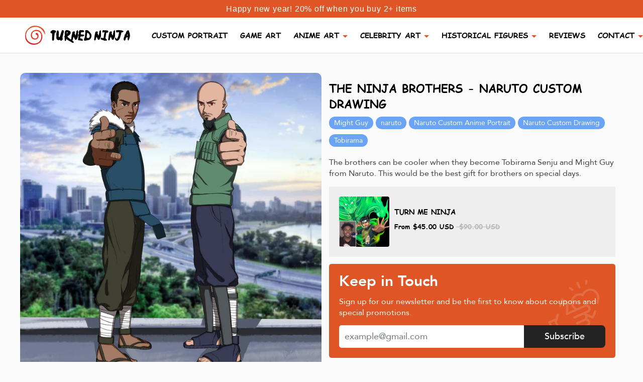

--- FILE ---
content_type: text/html; charset=utf-8
request_url: https://turnedninja.com/blogs/gallery/the-ninja-brothers-naruto-custom-drawing-1
body_size: 55012
content:
<!doctype html>
<html lang="en">
<head>
  <title>
    THE NINJA BROTHERS - NARUTO CUSTOM DRAWING
  </title>
  <meta name="google-site-verification" content="yYpQpADRO_gD-ldLCQ5C9kFa45yw9HMRHWIBTT9IGHA" />
  <meta charset="utf-8">
  <meta name="viewport" content="width=device-width, initial-scale=1, shrink-to-fit=no" />
  <meta name="facebook-domain-verification" content="j252uych3eu3t94oahubqpsaznax1y" />
  <meta name="facebook-domain-verification" content="2pmfnj51qfajouk7zv39jgqj0hqq6x" />
  <meta name="facebook-domain-verification" content="f6pst3vkmpteik6941dn8mrauygvwl" />
  <meta http-equiv="X-UA-Compatible" content="IE=edge,chrome=1">
  <link rel="apple-touch-icon" sizes="76x76" href="//turnedninja.com/cdn/shop/t/12/assets/apple-touch-icon.png?v=86820611597494754891603189582">
  <link rel="icon" type="image/png" sizes="32x32" href="//turnedninja.com/cdn/shop/t/12/assets/favicon-32x32.png?v=42753400654904851011603189581">
  <link rel="icon" type="image/png" sizes="16x16" href="//turnedninja.com/cdn/shop/t/12/assets/favicon-16x16.png?v=11007212730852085411603189580">
  <link rel="manifest" href="//turnedninja.com/cdn/shop/t/12/assets/site.webmanifest?v=75688081930508669311603189580">
  <link rel="mask-icon" href="//turnedninja.com/cdn/shop/t/12/assets/safari-pinned-tab.svg?v=111212796309917239531603189581" color="#5bbad5">
  <meta name="msapplication-TileColor" content="#2b5797">
  <meta name="theme-color" content="#ffffff"><meta name="description" content="The brothers can be cooler when they become Tobirama Senju and Might Guy from Naruto. This would be the best gift for brothers on special days."><link rel="canonical" href="https://turnedninja.com/blogs/gallery/the-ninja-brothers-naruto-custom-drawing-1">
  <meta name="google-site-verification" content="LcBn0216UvxYTEExLrP65pGR5CTVG27x-dHrqVgRvos" />
  <meta name="google-site-verification" content="DU_w14DmJyieopgrWpAtclmykAUY3R8xoJ7s83aN2ls" />
  <meta name="google-site-verification" content="JQ63dJc-bvjDemQyCtcd4_4OKoZGbcSE8zMRbgqrpZU" />
  <meta name="p:domain_verify" content="3503a1d6fe1a8af6e3925dc601ed4a33"/>
  <link rel="dns-prefetch" href="https://candyrack.ds-cdn.com">
  <link rel="dns-prefetch" href="https://static.hotjar.com">
  <link rel="dns-prefetch" href="https://cdn.shopify.com">
  <link rel="dns-prefetch" href="https://connect.facebook.net">

  <script type="application/ld+json">
    { "@context": "https://schema.org", "@type": "Organization", "url": "https://turnedninja.com", "logo": "https://cdn.shopify.com/s/files/1/0281/7035/4736/files/logo_notext.png?v=1596452522"}
    </script>
  <!-- Helpers ================================================== -->
  <!-- /snippets/social-meta-tags.liquid -->




<meta property="og:site_name" content="Turned Ninja">
<meta property="og:url" content="https://turnedninja.com/blogs/gallery/the-ninja-brothers-naruto-custom-drawing-1">
<meta property="og:title" content="THE NINJA BROTHERS - NARUTO CUSTOM DRAWING">
<meta property="og:type" content="article">
<meta property="og:description" content="The brothers can be cooler when they become Tobirama Senju and Might Guy from Naruto. This would be the best gift for brothers on special days.">

<meta property="og:image" content="http://turnedninja.com/cdn/shop/articles/1_db54b42b-c142-4ed6-8d3c-0c7b1b0267a3_1200x1200.png?v=1659678154">
<meta property="og:image:secure_url" content="https://turnedninja.com/cdn/shop/articles/1_db54b42b-c142-4ed6-8d3c-0c7b1b0267a3_1200x1200.png?v=1659678154">


<meta name="twitter:card" content="summary_large_image">
<meta name="twitter:title" content="THE NINJA BROTHERS - NARUTO CUSTOM DRAWING">
<meta name="twitter:description" content="The brothers can be cooler when they become Tobirama Senju and Might Guy from Naruto. This would be the best gift for brothers on special days.">

  <script>window.performance && window.performance.mark && window.performance.mark('shopify.content_for_header.start');</script><meta name="google-site-verification" content="WFeNrZDDGL18spwRqtZG84LbfTT_AbmGoSFOkhxrXwA">
<meta name="google-site-verification" content="FzWxYQvc3cDZSz-lFsGs3uxBK0kN3qwJj71eqH_Qp-U">
<meta id="shopify-digital-wallet" name="shopify-digital-wallet" content="/28170354736/digital_wallets/dialog">
<meta name="shopify-checkout-api-token" content="4ad1673f89087cf047e01398312fdd90">
<meta id="in-context-paypal-metadata" data-shop-id="28170354736" data-venmo-supported="true" data-environment="production" data-locale="en_US" data-paypal-v4="true" data-currency="USD">
<link rel="alternate" type="application/atom+xml" title="Feed" href="/blogs/gallery.atom" />
<script async="async" src="/checkouts/internal/preloads.js?locale=en-US"></script>
<link rel="preconnect" href="https://shop.app" crossorigin="anonymous">
<script async="async" src="https://shop.app/checkouts/internal/preloads.js?locale=en-US&shop_id=28170354736" crossorigin="anonymous"></script>
<script id="apple-pay-shop-capabilities" type="application/json">{"shopId":28170354736,"countryCode":"US","currencyCode":"USD","merchantCapabilities":["supports3DS"],"merchantId":"gid:\/\/shopify\/Shop\/28170354736","merchantName":"Turned Ninja","requiredBillingContactFields":["postalAddress","email"],"requiredShippingContactFields":["postalAddress","email"],"shippingType":"shipping","supportedNetworks":["visa","masterCard","amex","discover","elo","jcb"],"total":{"type":"pending","label":"Turned Ninja","amount":"1.00"},"shopifyPaymentsEnabled":true,"supportsSubscriptions":true}</script>
<script id="shopify-features" type="application/json">{"accessToken":"4ad1673f89087cf047e01398312fdd90","betas":["rich-media-storefront-analytics"],"domain":"turnedninja.com","predictiveSearch":true,"shopId":28170354736,"locale":"en"}</script>
<script>var Shopify = Shopify || {};
Shopify.shop = "turnedninja.myshopify.com";
Shopify.locale = "en";
Shopify.currency = {"active":"USD","rate":"1.0"};
Shopify.country = "US";
Shopify.theme = {"name":"Turned Ninja [1\/11 update drawing note ]","id":83039453232,"schema_name":"Turned Ninja theme","schema_version":"1.0.0","theme_store_id":null,"role":"main"};
Shopify.theme.handle = "null";
Shopify.theme.style = {"id":null,"handle":null};
Shopify.cdnHost = "turnedninja.com/cdn";
Shopify.routes = Shopify.routes || {};
Shopify.routes.root = "/";</script>
<script type="module">!function(o){(o.Shopify=o.Shopify||{}).modules=!0}(window);</script>
<script>!function(o){function n(){var o=[];function n(){o.push(Array.prototype.slice.apply(arguments))}return n.q=o,n}var t=o.Shopify=o.Shopify||{};t.loadFeatures=n(),t.autoloadFeatures=n()}(window);</script>
<script>
  window.ShopifyPay = window.ShopifyPay || {};
  window.ShopifyPay.apiHost = "shop.app\/pay";
  window.ShopifyPay.redirectState = null;
</script>
<script id="shop-js-analytics" type="application/json">{"pageType":"article"}</script>
<script defer="defer" async type="module" src="//turnedninja.com/cdn/shopifycloud/shop-js/modules/v2/client.init-shop-cart-sync_C5BV16lS.en.esm.js"></script>
<script defer="defer" async type="module" src="//turnedninja.com/cdn/shopifycloud/shop-js/modules/v2/chunk.common_CygWptCX.esm.js"></script>
<script type="module">
  await import("//turnedninja.com/cdn/shopifycloud/shop-js/modules/v2/client.init-shop-cart-sync_C5BV16lS.en.esm.js");
await import("//turnedninja.com/cdn/shopifycloud/shop-js/modules/v2/chunk.common_CygWptCX.esm.js");

  window.Shopify.SignInWithShop?.initShopCartSync?.({"fedCMEnabled":true,"windoidEnabled":true});

</script>
<script>
  window.Shopify = window.Shopify || {};
  if (!window.Shopify.featureAssets) window.Shopify.featureAssets = {};
  window.Shopify.featureAssets['shop-js'] = {"shop-cart-sync":["modules/v2/client.shop-cart-sync_ZFArdW7E.en.esm.js","modules/v2/chunk.common_CygWptCX.esm.js"],"init-fed-cm":["modules/v2/client.init-fed-cm_CmiC4vf6.en.esm.js","modules/v2/chunk.common_CygWptCX.esm.js"],"shop-button":["modules/v2/client.shop-button_tlx5R9nI.en.esm.js","modules/v2/chunk.common_CygWptCX.esm.js"],"shop-cash-offers":["modules/v2/client.shop-cash-offers_DOA2yAJr.en.esm.js","modules/v2/chunk.common_CygWptCX.esm.js","modules/v2/chunk.modal_D71HUcav.esm.js"],"init-windoid":["modules/v2/client.init-windoid_sURxWdc1.en.esm.js","modules/v2/chunk.common_CygWptCX.esm.js"],"shop-toast-manager":["modules/v2/client.shop-toast-manager_ClPi3nE9.en.esm.js","modules/v2/chunk.common_CygWptCX.esm.js"],"init-shop-email-lookup-coordinator":["modules/v2/client.init-shop-email-lookup-coordinator_B8hsDcYM.en.esm.js","modules/v2/chunk.common_CygWptCX.esm.js"],"init-shop-cart-sync":["modules/v2/client.init-shop-cart-sync_C5BV16lS.en.esm.js","modules/v2/chunk.common_CygWptCX.esm.js"],"avatar":["modules/v2/client.avatar_BTnouDA3.en.esm.js"],"pay-button":["modules/v2/client.pay-button_FdsNuTd3.en.esm.js","modules/v2/chunk.common_CygWptCX.esm.js"],"init-customer-accounts":["modules/v2/client.init-customer-accounts_DxDtT_ad.en.esm.js","modules/v2/client.shop-login-button_C5VAVYt1.en.esm.js","modules/v2/chunk.common_CygWptCX.esm.js","modules/v2/chunk.modal_D71HUcav.esm.js"],"init-shop-for-new-customer-accounts":["modules/v2/client.init-shop-for-new-customer-accounts_ChsxoAhi.en.esm.js","modules/v2/client.shop-login-button_C5VAVYt1.en.esm.js","modules/v2/chunk.common_CygWptCX.esm.js","modules/v2/chunk.modal_D71HUcav.esm.js"],"shop-login-button":["modules/v2/client.shop-login-button_C5VAVYt1.en.esm.js","modules/v2/chunk.common_CygWptCX.esm.js","modules/v2/chunk.modal_D71HUcav.esm.js"],"init-customer-accounts-sign-up":["modules/v2/client.init-customer-accounts-sign-up_CPSyQ0Tj.en.esm.js","modules/v2/client.shop-login-button_C5VAVYt1.en.esm.js","modules/v2/chunk.common_CygWptCX.esm.js","modules/v2/chunk.modal_D71HUcav.esm.js"],"shop-follow-button":["modules/v2/client.shop-follow-button_Cva4Ekp9.en.esm.js","modules/v2/chunk.common_CygWptCX.esm.js","modules/v2/chunk.modal_D71HUcav.esm.js"],"checkout-modal":["modules/v2/client.checkout-modal_BPM8l0SH.en.esm.js","modules/v2/chunk.common_CygWptCX.esm.js","modules/v2/chunk.modal_D71HUcav.esm.js"],"lead-capture":["modules/v2/client.lead-capture_Bi8yE_yS.en.esm.js","modules/v2/chunk.common_CygWptCX.esm.js","modules/v2/chunk.modal_D71HUcav.esm.js"],"shop-login":["modules/v2/client.shop-login_D6lNrXab.en.esm.js","modules/v2/chunk.common_CygWptCX.esm.js","modules/v2/chunk.modal_D71HUcav.esm.js"],"payment-terms":["modules/v2/client.payment-terms_CZxnsJam.en.esm.js","modules/v2/chunk.common_CygWptCX.esm.js","modules/v2/chunk.modal_D71HUcav.esm.js"]};
</script>
<script>(function() {
  var isLoaded = false;
  function asyncLoad() {
    if (isLoaded) return;
    isLoaded = true;
    var urls = ["https:\/\/loox.io\/widget\/N1lhoeIwiv\/loox.1575308637582.js?shop=turnedninja.myshopify.com","\/\/cdn.shopify.com\/proxy\/f2c1439d3b4d55ddb4532ec67bd92d2246621e643236f4c87877cb1c291a7caf\/api.goaffpro.com\/loader.js?shop=turnedninja.myshopify.com\u0026sp-cache-control=cHVibGljLCBtYXgtYWdlPTkwMA","https:\/\/static.klaviyo.com\/onsite\/js\/klaviyo.js?company_id=V4y3Vd\u0026shop=turnedninja.myshopify.com","https:\/\/static.klaviyo.com\/onsite\/js\/klaviyo.js?company_id=V4y3Vd\u0026shop=turnedninja.myshopify.com","https:\/\/intg.snapchat.com\/shopify\/shopify-scevent-init.js?id=dfe1737c-fa47-46fb-a09d-3e753fd75a03\u0026shop=turnedninja.myshopify.com","\/\/cdn.shopify.com\/proxy\/122dedd7201d938a4c3726f8fe0a228a751ddddbd8ff4646d145b06c65c5b86d\/static.cdn.printful.com\/static\/js\/external\/shopify-product-customizer.js?v=0.28\u0026shop=turnedninja.myshopify.com\u0026sp-cache-control=cHVibGljLCBtYXgtYWdlPTkwMA","https:\/\/sales-pop.carecart.io\/lib\/salesnotifier.js?shop=turnedninja.myshopify.com","https:\/\/cdn.nfcube.com\/instafeed-3f05de679c1c0a0387c6f33cb51b33f7.js?shop=turnedninja.myshopify.com","https:\/\/trackifyx.redretarget.com\/pull\/lazy.js?shop=turnedninja.myshopify.com"];
    for (var i = 0; i < urls.length; i++) {
      var s = document.createElement('script');
      s.type = 'text/javascript';
      s.async = true;
      s.src = urls[i];
      var x = document.getElementsByTagName('script')[0];
      x.parentNode.insertBefore(s, x);
    }
  };
  if(window.attachEvent) {
    window.attachEvent('onload', asyncLoad);
  } else {
    window.addEventListener('load', asyncLoad, false);
  }
})();</script>
<script id="__st">var __st={"a":28170354736,"offset":-18000,"reqid":"7aa991ad-2c6f-455b-884e-b6bbfd7c3f13-1768832721","pageurl":"turnedninja.com\/blogs\/gallery\/the-ninja-brothers-naruto-custom-drawing-1","s":"articles-593749180639","u":"829fdf04cec0","p":"article","rtyp":"article","rid":593749180639};</script>
<script>window.ShopifyPaypalV4VisibilityTracking = true;</script>
<script id="captcha-bootstrap">!function(){'use strict';const t='contact',e='account',n='new_comment',o=[[t,t],['blogs',n],['comments',n],[t,'customer']],c=[[e,'customer_login'],[e,'guest_login'],[e,'recover_customer_password'],[e,'create_customer']],r=t=>t.map((([t,e])=>`form[action*='/${t}']:not([data-nocaptcha='true']) input[name='form_type'][value='${e}']`)).join(','),a=t=>()=>t?[...document.querySelectorAll(t)].map((t=>t.form)):[];function s(){const t=[...o],e=r(t);return a(e)}const i='password',u='form_key',d=['recaptcha-v3-token','g-recaptcha-response','h-captcha-response',i],f=()=>{try{return window.sessionStorage}catch{return}},m='__shopify_v',_=t=>t.elements[u];function p(t,e,n=!1){try{const o=window.sessionStorage,c=JSON.parse(o.getItem(e)),{data:r}=function(t){const{data:e,action:n}=t;return t[m]||n?{data:e,action:n}:{data:t,action:n}}(c);for(const[e,n]of Object.entries(r))t.elements[e]&&(t.elements[e].value=n);n&&o.removeItem(e)}catch(o){console.error('form repopulation failed',{error:o})}}const l='form_type',E='cptcha';function T(t){t.dataset[E]=!0}const w=window,h=w.document,L='Shopify',v='ce_forms',y='captcha';let A=!1;((t,e)=>{const n=(g='f06e6c50-85a8-45c8-87d0-21a2b65856fe',I='https://cdn.shopify.com/shopifycloud/storefront-forms-hcaptcha/ce_storefront_forms_captcha_hcaptcha.v1.5.2.iife.js',D={infoText:'Protected by hCaptcha',privacyText:'Privacy',termsText:'Terms'},(t,e,n)=>{const o=w[L][v],c=o.bindForm;if(c)return c(t,g,e,D).then(n);var r;o.q.push([[t,g,e,D],n]),r=I,A||(h.body.append(Object.assign(h.createElement('script'),{id:'captcha-provider',async:!0,src:r})),A=!0)});var g,I,D;w[L]=w[L]||{},w[L][v]=w[L][v]||{},w[L][v].q=[],w[L][y]=w[L][y]||{},w[L][y].protect=function(t,e){n(t,void 0,e),T(t)},Object.freeze(w[L][y]),function(t,e,n,w,h,L){const[v,y,A,g]=function(t,e,n){const i=e?o:[],u=t?c:[],d=[...i,...u],f=r(d),m=r(i),_=r(d.filter((([t,e])=>n.includes(e))));return[a(f),a(m),a(_),s()]}(w,h,L),I=t=>{const e=t.target;return e instanceof HTMLFormElement?e:e&&e.form},D=t=>v().includes(t);t.addEventListener('submit',(t=>{const e=I(t);if(!e)return;const n=D(e)&&!e.dataset.hcaptchaBound&&!e.dataset.recaptchaBound,o=_(e),c=g().includes(e)&&(!o||!o.value);(n||c)&&t.preventDefault(),c&&!n&&(function(t){try{if(!f())return;!function(t){const e=f();if(!e)return;const n=_(t);if(!n)return;const o=n.value;o&&e.removeItem(o)}(t);const e=Array.from(Array(32),(()=>Math.random().toString(36)[2])).join('');!function(t,e){_(t)||t.append(Object.assign(document.createElement('input'),{type:'hidden',name:u})),t.elements[u].value=e}(t,e),function(t,e){const n=f();if(!n)return;const o=[...t.querySelectorAll(`input[type='${i}']`)].map((({name:t})=>t)),c=[...d,...o],r={};for(const[a,s]of new FormData(t).entries())c.includes(a)||(r[a]=s);n.setItem(e,JSON.stringify({[m]:1,action:t.action,data:r}))}(t,e)}catch(e){console.error('failed to persist form',e)}}(e),e.submit())}));const S=(t,e)=>{t&&!t.dataset[E]&&(n(t,e.some((e=>e===t))),T(t))};for(const o of['focusin','change'])t.addEventListener(o,(t=>{const e=I(t);D(e)&&S(e,y())}));const B=e.get('form_key'),M=e.get(l),P=B&&M;t.addEventListener('DOMContentLoaded',(()=>{const t=y();if(P)for(const e of t)e.elements[l].value===M&&p(e,B);[...new Set([...A(),...v().filter((t=>'true'===t.dataset.shopifyCaptcha))])].forEach((e=>S(e,t)))}))}(h,new URLSearchParams(w.location.search),n,t,e,['guest_login'])})(!0,!0)}();</script>
<script integrity="sha256-4kQ18oKyAcykRKYeNunJcIwy7WH5gtpwJnB7kiuLZ1E=" data-source-attribution="shopify.loadfeatures" defer="defer" src="//turnedninja.com/cdn/shopifycloud/storefront/assets/storefront/load_feature-a0a9edcb.js" crossorigin="anonymous"></script>
<script crossorigin="anonymous" defer="defer" src="//turnedninja.com/cdn/shopifycloud/storefront/assets/shopify_pay/storefront-65b4c6d7.js?v=20250812"></script>
<script data-source-attribution="shopify.dynamic_checkout.dynamic.init">var Shopify=Shopify||{};Shopify.PaymentButton=Shopify.PaymentButton||{isStorefrontPortableWallets:!0,init:function(){window.Shopify.PaymentButton.init=function(){};var t=document.createElement("script");t.src="https://turnedninja.com/cdn/shopifycloud/portable-wallets/latest/portable-wallets.en.js",t.type="module",document.head.appendChild(t)}};
</script>
<script data-source-attribution="shopify.dynamic_checkout.buyer_consent">
  function portableWalletsHideBuyerConsent(e){var t=document.getElementById("shopify-buyer-consent"),n=document.getElementById("shopify-subscription-policy-button");t&&n&&(t.classList.add("hidden"),t.setAttribute("aria-hidden","true"),n.removeEventListener("click",e))}function portableWalletsShowBuyerConsent(e){var t=document.getElementById("shopify-buyer-consent"),n=document.getElementById("shopify-subscription-policy-button");t&&n&&(t.classList.remove("hidden"),t.removeAttribute("aria-hidden"),n.addEventListener("click",e))}window.Shopify?.PaymentButton&&(window.Shopify.PaymentButton.hideBuyerConsent=portableWalletsHideBuyerConsent,window.Shopify.PaymentButton.showBuyerConsent=portableWalletsShowBuyerConsent);
</script>
<script data-source-attribution="shopify.dynamic_checkout.cart.bootstrap">document.addEventListener("DOMContentLoaded",(function(){function t(){return document.querySelector("shopify-accelerated-checkout-cart, shopify-accelerated-checkout")}if(t())Shopify.PaymentButton.init();else{new MutationObserver((function(e,n){t()&&(Shopify.PaymentButton.init(),n.disconnect())})).observe(document.body,{childList:!0,subtree:!0})}}));
</script>
<script id='scb4127' type='text/javascript' async='' src='https://turnedninja.com/cdn/shopifycloud/privacy-banner/storefront-banner.js'></script><link id="shopify-accelerated-checkout-styles" rel="stylesheet" media="screen" href="https://turnedninja.com/cdn/shopifycloud/portable-wallets/latest/accelerated-checkout-backwards-compat.css" crossorigin="anonymous">
<style id="shopify-accelerated-checkout-cart">
        #shopify-buyer-consent {
  margin-top: 1em;
  display: inline-block;
  width: 100%;
}

#shopify-buyer-consent.hidden {
  display: none;
}

#shopify-subscription-policy-button {
  background: none;
  border: none;
  padding: 0;
  text-decoration: underline;
  font-size: inherit;
  cursor: pointer;
}

#shopify-subscription-policy-button::before {
  box-shadow: none;
}

      </style>

<script>window.performance && window.performance.mark && window.performance.mark('shopify.content_for_header.end');</script>
  <script>
    window.theme = window.theme || {};
    theme.strings = {
      moneyFormat: '${{amount}}',
    };
  </script>
  <!-- Header hook for plugins -->
  <!-- CSS ================================================== -->
  <!-- Custom style -->
  <style>
    @font-face {
      font-family: "comic-sans-ms";
      src: url(//turnedninja.com/cdn/shop/t/12/assets/ComicSansMS.eot?%23iefix&14365) format('embedded-opentype'),
      url(//turnedninja.com/cdn/shop/t/12/assets/ComicSansMS.woff?v=180795879014770198331595666341) format('woff'),
      url(//turnedninja.com/cdn/shop/t/12/assets/ComicSansMS.ttf?v=117099474262497241561595666340) format('truetype'),
      url(//turnedninja.com/cdn/shop/t/12/assets/ComicSansMS.svg%23ywftsvg?14365) format('svg');
      font-weight: normal;
      font-style: normal;
      font-display: swap;
    }

    @font-face {
      font-family: "comic-sans-ms";
      src: url(//turnedninja.com/cdn/shop/t/12/assets/ComicSansMS-Bold.eot?%23iefix&14365) format('embedded-opentype'),
      url(//turnedninja.com/cdn/shop/t/12/assets/ComicSansMS-Bold.woff?v=68394418180651015121595666339) format('woff'),
      url(//turnedninja.com/cdn/shop/t/12/assets/ComicSansMS-Bold.ttf?v=161617164189666379391595666338) format('truetype'),
      url(//turnedninja.com/cdn/shop/t/12/assets/ComicSansMS-Bold.svg%23ywftsvg?14365) format('svg');
      font-weight: bold;
      font-display: swap;
    }

    @font-face {
      font-family: "avenir-roman";
      src: url(//turnedninja.com/cdn/shop/t/12/assets/Avenir-Light-07.ttf?v=95947191883280975931595666322) format('truetype');
      font-weight: 300;
      font-style: normal;
      font-display: swap;
    }
    
    @font-face {
      font-family: "avenir-roman";
      src: url(//turnedninja.com/cdn/shop/t/12/assets/Avenir-Roman.eot?%23iefix&v=184188824250466654591595666328) format('embedded-opentype'),
      url(//turnedninja.com/cdn/shop/t/12/assets/Avenir-Roman.woff?v=157961857997670205671595666330) format('woff'),
      url(//turnedninja.com/cdn/shop/t/12/assets/Avenir-Roman.ttf?v=131753825347224224801595666329) format('truetype'),
      url(//turnedninja.com/cdn/shop/t/12/assets/Avenir-Roman.svg%23ywftsvg?14365) format('svg');
      font-weight: normal;
      font-style: normal;
      font-display: swap;
    }

    @font-face {
      font-family: "avenir-roman";
      src: url(//turnedninja.com/cdn/shop/t/12/assets/Avenir-Medium.eot?%23iefix&v=161101015422137017901595666324) format('embedded-opentype'),
      url(//turnedninja.com/cdn/shop/t/12/assets/Avenir-Medium.woff?v=84417410097100865661595666325) format('woff'),
      url(//turnedninja.com/cdn/shop/t/12/assets/Avenir-Medium.ttf?v=135870680966278116931595666325) format('truetype'),
      url(//turnedninja.com/cdn/shop/t/12/assets/Avenir-Medium.svg%23ywftsvg?14365) format('svg');
      font-weight: 600;
      font-display: swap;
    }

    @font-face {
      font-family: "avenir-roman";
      src: url(//turnedninja.com/cdn/shop/t/12/assets/Avenir-Heavy-05.ttf?v=91427794814277963771595666321) format('truetype');
      font-weight: bold;
      font-style: normal;
      font-display: swap;
    }

    @font-face {
      font-family: "ninjanaruto";
      src: url(//turnedninja.com/cdn/shop/t/12/assets/InjaNaruto.eot?%23iefix&v=104125668389043237171595666351) format('embedded-opentype'),
      url(//turnedninja.com/cdn/shop/t/12/assets/injaNaruto.woff?v=89850636284883915901595666353) format('woff'),
      url(//turnedninja.com/cdn/shop/t/12/assets/InjaNaruto.ttf?v=959817373130980651595666352) format('truetype'),
      url(//turnedninja.com/cdn/shop/t/12/assets/InjaNaruto.svg%23ywftsvg?14365) format('svg');
      font-weight: normal;
      font-style: normal;
      font-display: swap;
    }

    .shopify-challenge__container {
      padding-top: 3em;
    }
  </style>
  <link href="//turnedninja.com/cdn/shop/t/12/assets/bootstrap.min.css?v=151781649694409514881595666333" rel="stylesheet" type="text/css" media="all" />
  <link href="//turnedninja.com/cdn/shop/t/12/assets/slick.css?v=98340474046176884051595666369" rel="stylesheet" type="text/css" media="all" />
  <link href="//turnedninja.com/cdn/shop/t/12/assets/jquery.fancybox.min.css?v=19278034316635137701595666354" rel="stylesheet" type="text/css" media="all" />
  <link href="//turnedninja.com/cdn/shop/t/12/assets/swiper-bundle.min.css?v=165465265287245403611596976400" rel="stylesheet" type="text/css" media="all" />
  <link href="//turnedninja.com/cdn/shop/t/12/assets/main.css?v=150461500783845187701650799815" rel="stylesheet" type="text/css" media="all" />
  <script>var loox_global_hash = '1768738425940';</script><style>.loox-reviews-default { max-width: 1200px; margin: 0 auto; }.loox-rating .loox-icon { color:#df5525; }
:root { --lxs-rating-icon-color: #df5525; }</style>
  <!-- Hotjar Tracking Code for turnedninja.com -->
  <script>
    (function (h, o, t, j, a, r) {
      h.hj = h.hj || function () { (h.hj.q = h.hj.q || []).push(arguments) };
      h._hjSettings = { hjid: 1767573, hjsv: 6 };
      a = o.getElementsByTagName('head')[0];
      r = o.createElement('script'); r.async = 1;
      r.src = t + h._hjSettings.hjid + j + h._hjSettings.hjsv;
      a.appendChild(r);
    })(window, document, 'https://static.hotjar.com/c/hotjar-', '.js?sv=');
  </script>
  
  <!-- Reddit Pixel -->
  <script>
  !function(w,d){if(!w.rdt){var p=w.rdt=function(){p.sendEvent?p.sendEvent.apply(p,arguments):p.callQueue.push(arguments)};p.callQueue=[];var t=d.createElement("script");t.src="https://www.redditstatic.com/ads/pixel.js",t.async=!0;var s=d.getElementsByTagName("script")[0];s.parentNode.insertBefore(t,s)}}(window,document);rdt('init','t2_68v3u28n');rdt('track', 'PageVisit');
  </script>
  <!-- DO NOT MODIFY -->
  <!-- End Reddit Pixel -->


<!-- Twitter conversion tracking base code -->
<script>
!function(e,t,n,s,u,a){e.twq||(s=e.twq=function(){s.exe?s.exe.apply(s,arguments):s.queue.push(arguments);
},s.version='1.1',s.queue=[],u=t.createElement(n),u.async=!0,u.src='https://static.ads-twitter.com/uwt.js',
a=t.getElementsByTagName(n)[0],a.parentNode.insertBefore(u,a))}(window,document,'script');
twq('config','oh2su');
twq('event', 'tw-oh2su-oh696', {});
</script>
<!-- End Twitter conversion tracking base code -->

  
<!-- Global site tag (gtag.js) - Google Ads: 690660309 -->
<script async src="https://www.googletagmanager.com/gtag/js?id=AW-690660309"></script>
<script>
  window.dataLayer = window.dataLayer || [];
  function gtag(){dataLayer.push(arguments);}
  gtag('js', new Date());
  gtag('config', 'AW-690660309');
</script>
<script>
  gtag('event', 'conversion', {'send_to': 'AW-690660309/dF9KCJPfuO8BENXHqskC'});
</script><!-- RedRetarget App Hook start -->
<link rel="dns-prefetch" href="https://trackifyx.redretarget.com">


<!-- HOOK JS-->







<script id="tfx-cart">
    
    window.tfxCart = {"note":null,"attributes":{},"original_total_price":0,"total_price":0,"total_discount":0,"total_weight":0.0,"item_count":0,"items":[],"requires_shipping":false,"currency":"USD","items_subtotal_price":0,"cart_level_discount_applications":[],"checkout_charge_amount":0}
</script>



<script id="tfx-product">
    
    window.tfxProduct = {"id":4342674489392,"title":"TURN ME NINJA","handle":"turn-me-ninja","description":"\u003cp style=\"font-family: 'avenir-roman';\"\u003eWe will turn you into \u003cstrong\u003eNaruto\u003c\/strong\u003e, \u003cstrong\u003eSasuke\u003c\/strong\u003e, \u003cstrong\u003eItachi\u003c\/strong\u003e, ... or any character in Naruto. You can also \u003cstrong\u003ecreate your own character\u003c\/strong\u003e. Just select the options below, fill your idea in the note, and we will handle the rest.\u003c\/p\u003e\n\u003cp style=\"font-family: 'avenir-roman';\"\u003eBe a part of the \u003cstrong\u003eNaruto\u003c\/strong\u003e world and become the strongest Shinobi. The only limit is your imagination!\u003c\/p\u003e\n\u003cp style=\"font-family: 'avenir-roman'; margin-bottom: 0px;\" class=\"text-danger\"\u003e\u003cstrong\u003ePLEASE NOTE THAT THIS IS A DIGITAL PRODUCT ONLY\u003c\/strong\u003e\u003c\/p\u003e\n\u003cp\u003e\u003ci style=\"font-size: 0.8em; font-family: 'avenir-roman';\"\u003e\u003cspan class=\"text-danger\"\u003e** \u003c\/span\u003eIf you want a print, you can select it after ADD TO CART\u003c\/i\u003e\u003c\/p\u003e","published_at":"2022-01-13T05:11:37-05:00","created_at":"2019-11-13T11:14:28-05:00","vendor":"TurnedNinja","type":"","tags":["boruto","hinata","hokage","itachi","kakashi","killer bee","madara","minato","Naruto","neji","ninja","obito","rock lee","sakura","Sasuke","Standard"],"price":4000,"price_min":4000,"price_max":25500,"available":true,"price_varies":true,"compare_at_price":6000,"compare_at_price_min":6000,"compare_at_price_max":45000,"compare_at_price_varies":true,"variants":[{"id":31282017468464,"title":"1 \/ FULL BODY \/ NONE","option1":"1","option2":"FULL BODY","option3":"NONE","sku":"","requires_shipping":false,"taxable":false,"featured_image":null,"available":true,"name":"TURN ME NINJA - 1 \/ FULL BODY \/ NONE","public_title":"1 \/ FULL BODY \/ NONE","options":["1","FULL BODY","NONE"],"price":4500,"weight":0,"compare_at_price":9000,"inventory_management":null,"barcode":"","requires_selling_plan":false,"selling_plan_allocations":[]},{"id":31282017501232,"title":"1 \/ FULL BODY \/ CUSTOM","option1":"1","option2":"FULL BODY","option3":"CUSTOM","sku":"","requires_shipping":false,"taxable":false,"featured_image":{"id":15463772913712,"product_id":4342674489392,"position":7,"created_at":"2020-08-05T23:34:51-04:00","updated_at":"2020-11-04T05:29:37-05:00","alt":null,"width":1000,"height":1000,"src":"\/\/turnedninja.com\/cdn\/shop\/products\/naruto.jpg?v=1604485777","variant_ids":[31282017501232]},"available":true,"name":"TURN ME NINJA - 1 \/ FULL BODY \/ CUSTOM","public_title":"1 \/ FULL BODY \/ CUSTOM","options":["1","FULL BODY","CUSTOM"],"price":7500,"weight":0,"compare_at_price":17000,"inventory_management":null,"barcode":"","featured_media":{"alt":null,"id":7637219508272,"position":7,"preview_image":{"aspect_ratio":1.0,"height":1000,"width":1000,"src":"\/\/turnedninja.com\/cdn\/shop\/products\/naruto.jpg?v=1604485777"}},"requires_selling_plan":false,"selling_plan_allocations":[]},{"id":31282017402928,"title":"1 \/ HALF BODY \/ NONE","option1":"1","option2":"HALF BODY","option3":"NONE","sku":"","requires_shipping":false,"taxable":false,"featured_image":{"id":15454328291376,"product_id":4342674489392,"position":4,"created_at":"2020-08-02T10:53:35-04:00","updated_at":"2020-11-04T05:29:39-05:00","alt":null,"width":1000,"height":1000,"src":"\/\/turnedninja.com\/cdn\/shop\/products\/image_2020_08_02T14_50_31_902Z.jpg?v=1604485779","variant_ids":[31282017402928]},"available":true,"name":"TURN ME NINJA - 1 \/ HALF BODY \/ NONE","public_title":"1 \/ HALF BODY \/ NONE","options":["1","HALF BODY","NONE"],"price":4000,"weight":0,"compare_at_price":6000,"inventory_management":null,"barcode":"","featured_media":{"alt":null,"id":7627769151536,"position":4,"preview_image":{"aspect_ratio":1.0,"height":1000,"width":1000,"src":"\/\/turnedninja.com\/cdn\/shop\/products\/image_2020_08_02T14_50_31_902Z.jpg?v=1604485779"}},"requires_selling_plan":false,"selling_plan_allocations":[]},{"id":31282017435696,"title":"1 \/ HALF BODY \/ CUSTOM","option1":"1","option2":"HALF BODY","option3":"CUSTOM","sku":"","requires_shipping":false,"taxable":false,"featured_image":{"id":15439265562672,"product_id":4342674489392,"position":1,"created_at":"2020-07-29T04:41:30-04:00","updated_at":"2020-11-04T00:28:40-05:00","alt":null,"width":1000,"height":1000,"src":"\/\/turnedninja.com\/cdn\/shop\/products\/naruto_c57106b1-19bc-4e73-98ca-a17d77f2d680.jpg?v=1604467720","variant_ids":[31282017435696]},"available":true,"name":"TURN ME NINJA - 1 \/ HALF BODY \/ CUSTOM","public_title":"1 \/ HALF BODY \/ CUSTOM","options":["1","HALF BODY","CUSTOM"],"price":7000,"weight":0,"compare_at_price":16000,"inventory_management":null,"barcode":"","featured_media":{"alt":null,"id":7612689350704,"position":1,"preview_image":{"aspect_ratio":1.0,"height":1000,"width":1000,"src":"\/\/turnedninja.com\/cdn\/shop\/products\/naruto_c57106b1-19bc-4e73-98ca-a17d77f2d680.jpg?v=1604467720"}},"requires_selling_plan":false,"selling_plan_allocations":[]},{"id":31282017599536,"title":"2 \/ FULL BODY \/ NONE","option1":"2","option2":"FULL BODY","option3":"NONE","sku":"","requires_shipping":false,"taxable":false,"featured_image":{"id":15045709791280,"product_id":4342674489392,"position":5,"created_at":"2020-05-29T04:51:49-04:00","updated_at":"2020-11-04T05:29:37-05:00","alt":null,"width":1000,"height":1000,"src":"\/\/turnedninja.com\/cdn\/shop\/products\/Product-imgNinja_8f788afd-152f-43d8-a908-ca0e32dffdb0.jpg?v=1604485777","variant_ids":[31282017599536]},"available":true,"name":"TURN ME NINJA - 2 \/ FULL BODY \/ NONE","public_title":"2 \/ FULL BODY \/ NONE","options":["2","FULL BODY","NONE"],"price":9000,"weight":0,"compare_at_price":14000,"inventory_management":null,"barcode":"","featured_media":{"alt":null,"id":7218959810608,"position":5,"preview_image":{"aspect_ratio":1.0,"height":1000,"width":1000,"src":"\/\/turnedninja.com\/cdn\/shop\/products\/Product-imgNinja_8f788afd-152f-43d8-a908-ca0e32dffdb0.jpg?v=1604485777"}},"requires_selling_plan":false,"selling_plan_allocations":[]},{"id":31282017632304,"title":"2 \/ FULL BODY \/ CUSTOM","option1":"2","option2":"FULL BODY","option3":"CUSTOM","sku":"","requires_shipping":false,"taxable":false,"featured_image":{"id":15439226404912,"product_id":4342674489392,"position":8,"created_at":"2020-07-29T04:32:12-04:00","updated_at":"2020-11-04T00:28:40-05:00","alt":null,"width":1000,"height":1000,"src":"\/\/turnedninja.com\/cdn\/shop\/products\/naruto_ec08c58d-b0ed-47d1-b366-61aef985d9b4.jpg?v=1604467720","variant_ids":[31282017632304]},"available":true,"name":"TURN ME NINJA - 2 \/ FULL BODY \/ CUSTOM","public_title":"2 \/ FULL BODY \/ CUSTOM","options":["2","FULL BODY","CUSTOM"],"price":12000,"weight":0,"compare_at_price":24000,"inventory_management":null,"barcode":"","featured_media":{"alt":null,"id":7612649668656,"position":8,"preview_image":{"aspect_ratio":1.0,"height":1000,"width":1000,"src":"\/\/turnedninja.com\/cdn\/shop\/products\/naruto_ec08c58d-b0ed-47d1-b366-61aef985d9b4.jpg?v=1604467720"}},"requires_selling_plan":false,"selling_plan_allocations":[]},{"id":31282017534000,"title":"2 \/ HALF BODY \/ NONE","option1":"2","option2":"HALF BODY","option3":"NONE","sku":"","requires_shipping":false,"taxable":false,"featured_image":null,"available":true,"name":"TURN ME NINJA - 2 \/ HALF BODY \/ NONE","public_title":"2 \/ HALF BODY \/ NONE","options":["2","HALF BODY","NONE"],"price":8000,"weight":0,"compare_at_price":12000,"inventory_management":null,"barcode":"","requires_selling_plan":false,"selling_plan_allocations":[]},{"id":31282017566768,"title":"2 \/ HALF BODY \/ CUSTOM","option1":"2","option2":"HALF BODY","option3":"CUSTOM","sku":"","requires_shipping":false,"taxable":false,"featured_image":null,"available":true,"name":"TURN ME NINJA - 2 \/ HALF BODY \/ CUSTOM","public_title":"2 \/ HALF BODY \/ CUSTOM","options":["2","HALF BODY","CUSTOM"],"price":11000,"weight":0,"compare_at_price":22000,"inventory_management":null,"barcode":"","requires_selling_plan":false,"selling_plan_allocations":[]},{"id":31282017730608,"title":"3 \/ FULL BODY \/ NONE","option1":"3","option2":"FULL BODY","option3":"NONE","sku":"","requires_shipping":false,"taxable":false,"featured_image":null,"available":true,"name":"TURN ME NINJA - 3 \/ FULL BODY \/ NONE","public_title":"3 \/ FULL BODY \/ NONE","options":["3","FULL BODY","NONE"],"price":13500,"weight":0,"compare_at_price":21000,"inventory_management":null,"barcode":"","requires_selling_plan":false,"selling_plan_allocations":[]},{"id":31282017763376,"title":"3 \/ FULL BODY \/ CUSTOM","option1":"3","option2":"FULL BODY","option3":"CUSTOM","sku":"","requires_shipping":false,"taxable":false,"featured_image":{"id":15045709529136,"product_id":4342674489392,"position":9,"created_at":"2020-05-29T04:51:46-04:00","updated_at":"2020-11-04T00:28:40-05:00","alt":null,"width":1000,"height":1000,"src":"\/\/turnedninja.com\/cdn\/shop\/products\/Product-imgNinja.jpg?v=1604467720","variant_ids":[31282017763376]},"available":true,"name":"TURN ME NINJA - 3 \/ FULL BODY \/ CUSTOM","public_title":"3 \/ FULL BODY \/ CUSTOM","options":["3","FULL BODY","CUSTOM"],"price":16500,"weight":0,"compare_at_price":31000,"inventory_management":null,"barcode":"","featured_media":{"alt":null,"id":7218959417392,"position":9,"preview_image":{"aspect_ratio":1.0,"height":1000,"width":1000,"src":"\/\/turnedninja.com\/cdn\/shop\/products\/Product-imgNinja.jpg?v=1604467720"}},"requires_selling_plan":false,"selling_plan_allocations":[]},{"id":31282017665072,"title":"3 \/ HALF BODY \/ NONE","option1":"3","option2":"HALF BODY","option3":"NONE","sku":"","requires_shipping":false,"taxable":false,"featured_image":null,"available":true,"name":"TURN ME NINJA - 3 \/ HALF BODY \/ NONE","public_title":"3 \/ HALF BODY \/ NONE","options":["3","HALF BODY","NONE"],"price":12000,"weight":0,"compare_at_price":18000,"inventory_management":null,"barcode":"","requires_selling_plan":false,"selling_plan_allocations":[]},{"id":31282017697840,"title":"3 \/ HALF BODY \/ CUSTOM","option1":"3","option2":"HALF BODY","option3":"CUSTOM","sku":"","requires_shipping":false,"taxable":false,"featured_image":null,"available":true,"name":"TURN ME NINJA - 3 \/ HALF BODY \/ CUSTOM","public_title":"3 \/ HALF BODY \/ CUSTOM","options":["3","HALF BODY","CUSTOM"],"price":15000,"weight":0,"compare_at_price":28000,"inventory_management":null,"barcode":"","requires_selling_plan":false,"selling_plan_allocations":[]},{"id":31282017861680,"title":"4 \/ FULL BODY \/ NONE","option1":"4","option2":"FULL BODY","option3":"NONE","sku":"","requires_shipping":false,"taxable":false,"featured_image":null,"available":true,"name":"TURN ME NINJA - 4 \/ FULL BODY \/ NONE","public_title":"4 \/ FULL BODY \/ NONE","options":["4","FULL BODY","NONE"],"price":18000,"weight":0,"compare_at_price":28000,"inventory_management":null,"barcode":"","requires_selling_plan":false,"selling_plan_allocations":[]},{"id":31282017894448,"title":"4 \/ FULL BODY \/ CUSTOM","option1":"4","option2":"FULL BODY","option3":"CUSTOM","sku":"","requires_shipping":false,"taxable":false,"featured_image":null,"available":true,"name":"TURN ME NINJA - 4 \/ FULL BODY \/ CUSTOM","public_title":"4 \/ FULL BODY \/ CUSTOM","options":["4","FULL BODY","CUSTOM"],"price":21000,"weight":0,"compare_at_price":38000,"inventory_management":null,"barcode":"","requires_selling_plan":false,"selling_plan_allocations":[]},{"id":31282017796144,"title":"4 \/ HALF BODY \/ NONE","option1":"4","option2":"HALF BODY","option3":"NONE","sku":"","requires_shipping":false,"taxable":false,"featured_image":null,"available":true,"name":"TURN ME NINJA - 4 \/ HALF BODY \/ NONE","public_title":"4 \/ HALF BODY \/ NONE","options":["4","HALF BODY","NONE"],"price":16000,"weight":0,"compare_at_price":24000,"inventory_management":null,"barcode":"","requires_selling_plan":false,"selling_plan_allocations":[]},{"id":31282017828912,"title":"4 \/ HALF BODY \/ CUSTOM","option1":"4","option2":"HALF BODY","option3":"CUSTOM","sku":"","requires_shipping":false,"taxable":false,"featured_image":null,"available":true,"name":"TURN ME NINJA - 4 \/ HALF BODY \/ CUSTOM","public_title":"4 \/ HALF BODY \/ CUSTOM","options":["4","HALF BODY","CUSTOM"],"price":19000,"weight":0,"compare_at_price":34000,"inventory_management":null,"barcode":"","requires_selling_plan":false,"selling_plan_allocations":[]},{"id":31282017992752,"title":"5 \/ FULL BODY \/ NONE","option1":"5","option2":"FULL BODY","option3":"NONE","sku":"","requires_shipping":false,"taxable":false,"featured_image":null,"available":true,"name":"TURN ME NINJA - 5 \/ FULL BODY \/ NONE","public_title":"5 \/ FULL BODY \/ NONE","options":["5","FULL BODY","NONE"],"price":22500,"weight":0,"compare_at_price":35000,"inventory_management":null,"barcode":"","requires_selling_plan":false,"selling_plan_allocations":[]},{"id":31282018025520,"title":"5 \/ FULL BODY \/ CUSTOM","option1":"5","option2":"FULL BODY","option3":"CUSTOM","sku":"","requires_shipping":false,"taxable":false,"featured_image":null,"available":true,"name":"TURN ME NINJA - 5 \/ FULL BODY \/ CUSTOM","public_title":"5 \/ FULL BODY \/ CUSTOM","options":["5","FULL BODY","CUSTOM"],"price":25500,"weight":0,"compare_at_price":45000,"inventory_management":null,"barcode":"","requires_selling_plan":false,"selling_plan_allocations":[]},{"id":31282017927216,"title":"5 \/ HALF BODY \/ NONE","option1":"5","option2":"HALF BODY","option3":"NONE","sku":"","requires_shipping":false,"taxable":false,"featured_image":null,"available":true,"name":"TURN ME NINJA - 5 \/ HALF BODY \/ NONE","public_title":"5 \/ HALF BODY \/ NONE","options":["5","HALF BODY","NONE"],"price":20000,"weight":0,"compare_at_price":30000,"inventory_management":null,"barcode":"","requires_selling_plan":false,"selling_plan_allocations":[]},{"id":31282017959984,"title":"5 \/ HALF BODY \/ CUSTOM","option1":"5","option2":"HALF BODY","option3":"CUSTOM","sku":"","requires_shipping":false,"taxable":false,"featured_image":null,"available":true,"name":"TURN ME NINJA - 5 \/ HALF BODY \/ CUSTOM","public_title":"5 \/ HALF BODY \/ CUSTOM","options":["5","HALF BODY","CUSTOM"],"price":23000,"weight":0,"compare_at_price":40000,"inventory_management":null,"barcode":"","requires_selling_plan":false,"selling_plan_allocations":[]}],"images":["\/\/turnedninja.com\/cdn\/shop\/products\/naruto_c57106b1-19bc-4e73-98ca-a17d77f2d680.jpg?v=1604467720","\/\/turnedninja.com\/cdn\/shop\/products\/Product-imgNinjaCopy22.jpg?v=1604485779","\/\/turnedninja.com\/cdn\/shop\/products\/Product-imgNinjaCopy3.jpg?v=1604485779","\/\/turnedninja.com\/cdn\/shop\/products\/image_2020_08_02T14_50_31_902Z.jpg?v=1604485779","\/\/turnedninja.com\/cdn\/shop\/products\/Product-imgNinja_8f788afd-152f-43d8-a908-ca0e32dffdb0.jpg?v=1604485777","\/\/turnedninja.com\/cdn\/shop\/products\/3.jpg?v=1604485777","\/\/turnedninja.com\/cdn\/shop\/products\/naruto.jpg?v=1604485777","\/\/turnedninja.com\/cdn\/shop\/products\/naruto_ec08c58d-b0ed-47d1-b366-61aef985d9b4.jpg?v=1604467720","\/\/turnedninja.com\/cdn\/shop\/products\/Product-imgNinja.jpg?v=1604467720","\/\/turnedninja.com\/cdn\/shop\/products\/7.jpg?v=1604467720","\/\/turnedninja.com\/cdn\/shop\/products\/naruto_a027795c-2b48-4f21-8180-6fb2391ea3fd.jpg?v=1604467720","\/\/turnedninja.com\/cdn\/shop\/products\/image_2020_08_02T14_50_47_406Z.jpg?v=1604467720","\/\/turnedninja.com\/cdn\/shop\/products\/image_2020_08_02T14_50_39_443Z.jpg?v=1604467720","\/\/turnedninja.com\/cdn\/shop\/products\/image_2020_08_02T14_50_24_193Z.jpg?v=1604467720"],"featured_image":"\/\/turnedninja.com\/cdn\/shop\/products\/naruto_c57106b1-19bc-4e73-98ca-a17d77f2d680.jpg?v=1604467720","options":["NUMBER OF PEOPLE","PICTURE STYLE","BACKGROUNDS"],"media":[{"alt":null,"id":7612689350704,"position":1,"preview_image":{"aspect_ratio":1.0,"height":1000,"width":1000,"src":"\/\/turnedninja.com\/cdn\/shop\/products\/naruto_c57106b1-19bc-4e73-98ca-a17d77f2d680.jpg?v=1604467720"},"aspect_ratio":1.0,"height":1000,"media_type":"image","src":"\/\/turnedninja.com\/cdn\/shop\/products\/naruto_c57106b1-19bc-4e73-98ca-a17d77f2d680.jpg?v=1604467720","width":1000},{"alt":null,"id":14768422453426,"position":2,"preview_image":{"aspect_ratio":1.0,"height":1000,"width":1000,"src":"\/\/turnedninja.com\/cdn\/shop\/products\/Product-imgNinjaCopy22.jpg?v=1604485779"},"aspect_ratio":1.0,"height":1000,"media_type":"image","src":"\/\/turnedninja.com\/cdn\/shop\/products\/Product-imgNinjaCopy22.jpg?v=1604485779","width":1000},{"alt":null,"id":14768422977714,"position":3,"preview_image":{"aspect_ratio":1.0,"height":1000,"width":1000,"src":"\/\/turnedninja.com\/cdn\/shop\/products\/Product-imgNinjaCopy3.jpg?v=1604485779"},"aspect_ratio":1.0,"height":1000,"media_type":"image","src":"\/\/turnedninja.com\/cdn\/shop\/products\/Product-imgNinjaCopy3.jpg?v=1604485779","width":1000},{"alt":null,"id":7627769151536,"position":4,"preview_image":{"aspect_ratio":1.0,"height":1000,"width":1000,"src":"\/\/turnedninja.com\/cdn\/shop\/products\/image_2020_08_02T14_50_31_902Z.jpg?v=1604485779"},"aspect_ratio":1.0,"height":1000,"media_type":"image","src":"\/\/turnedninja.com\/cdn\/shop\/products\/image_2020_08_02T14_50_31_902Z.jpg?v=1604485779","width":1000},{"alt":null,"id":7218959810608,"position":5,"preview_image":{"aspect_ratio":1.0,"height":1000,"width":1000,"src":"\/\/turnedninja.com\/cdn\/shop\/products\/Product-imgNinja_8f788afd-152f-43d8-a908-ca0e32dffdb0.jpg?v=1604485777"},"aspect_ratio":1.0,"height":1000,"media_type":"image","src":"\/\/turnedninja.com\/cdn\/shop\/products\/Product-imgNinja_8f788afd-152f-43d8-a908-ca0e32dffdb0.jpg?v=1604485777","width":1000},{"alt":null,"id":6857018638384,"position":6,"preview_image":{"aspect_ratio":1.001,"height":1000,"width":1001,"src":"\/\/turnedninja.com\/cdn\/shop\/products\/3.jpg?v=1604485777"},"aspect_ratio":1.001,"height":1000,"media_type":"image","src":"\/\/turnedninja.com\/cdn\/shop\/products\/3.jpg?v=1604485777","width":1001},{"alt":null,"id":7637219508272,"position":7,"preview_image":{"aspect_ratio":1.0,"height":1000,"width":1000,"src":"\/\/turnedninja.com\/cdn\/shop\/products\/naruto.jpg?v=1604485777"},"aspect_ratio":1.0,"height":1000,"media_type":"image","src":"\/\/turnedninja.com\/cdn\/shop\/products\/naruto.jpg?v=1604485777","width":1000},{"alt":null,"id":7612649668656,"position":8,"preview_image":{"aspect_ratio":1.0,"height":1000,"width":1000,"src":"\/\/turnedninja.com\/cdn\/shop\/products\/naruto_ec08c58d-b0ed-47d1-b366-61aef985d9b4.jpg?v=1604467720"},"aspect_ratio":1.0,"height":1000,"media_type":"image","src":"\/\/turnedninja.com\/cdn\/shop\/products\/naruto_ec08c58d-b0ed-47d1-b366-61aef985d9b4.jpg?v=1604467720","width":1000},{"alt":null,"id":7218959417392,"position":9,"preview_image":{"aspect_ratio":1.0,"height":1000,"width":1000,"src":"\/\/turnedninja.com\/cdn\/shop\/products\/Product-imgNinja.jpg?v=1604467720"},"aspect_ratio":1.0,"height":1000,"media_type":"image","src":"\/\/turnedninja.com\/cdn\/shop\/products\/Product-imgNinja.jpg?v=1604467720","width":1000},{"alt":null,"id":6857018769456,"position":10,"preview_image":{"aspect_ratio":1.001,"height":1000,"width":1001,"src":"\/\/turnedninja.com\/cdn\/shop\/products\/7.jpg?v=1604467720"},"aspect_ratio":1.001,"height":1000,"media_type":"image","src":"\/\/turnedninja.com\/cdn\/shop\/products\/7.jpg?v=1604467720","width":1001},{"alt":null,"id":7612589572144,"position":11,"preview_image":{"aspect_ratio":1.0,"height":1000,"width":1000,"src":"\/\/turnedninja.com\/cdn\/shop\/products\/naruto_a027795c-2b48-4f21-8180-6fb2391ea3fd.jpg?v=1604467720"},"aspect_ratio":1.0,"height":1000,"media_type":"image","src":"\/\/turnedninja.com\/cdn\/shop\/products\/naruto_a027795c-2b48-4f21-8180-6fb2391ea3fd.jpg?v=1604467720","width":1000},{"alt":null,"id":7627769086000,"position":12,"preview_image":{"aspect_ratio":1.0,"height":1000,"width":1000,"src":"\/\/turnedninja.com\/cdn\/shop\/products\/image_2020_08_02T14_50_47_406Z.jpg?v=1604467720"},"aspect_ratio":1.0,"height":1000,"media_type":"image","src":"\/\/turnedninja.com\/cdn\/shop\/products\/image_2020_08_02T14_50_47_406Z.jpg?v=1604467720","width":1000},{"alt":null,"id":7627769118768,"position":13,"preview_image":{"aspect_ratio":1.0,"height":1000,"width":1000,"src":"\/\/turnedninja.com\/cdn\/shop\/products\/image_2020_08_02T14_50_39_443Z.jpg?v=1604467720"},"aspect_ratio":1.0,"height":1000,"media_type":"image","src":"\/\/turnedninja.com\/cdn\/shop\/products\/image_2020_08_02T14_50_39_443Z.jpg?v=1604467720","width":1000},{"alt":null,"id":7627769184304,"position":14,"preview_image":{"aspect_ratio":1.0,"height":1000,"width":1000,"src":"\/\/turnedninja.com\/cdn\/shop\/products\/image_2020_08_02T14_50_24_193Z.jpg?v=1604467720"},"aspect_ratio":1.0,"height":1000,"media_type":"image","src":"\/\/turnedninja.com\/cdn\/shop\/products\/image_2020_08_02T14_50_24_193Z.jpg?v=1604467720","width":1000}],"requires_selling_plan":false,"selling_plan_groups":[],"content":"\u003cp style=\"font-family: 'avenir-roman';\"\u003eWe will turn you into \u003cstrong\u003eNaruto\u003c\/strong\u003e, \u003cstrong\u003eSasuke\u003c\/strong\u003e, \u003cstrong\u003eItachi\u003c\/strong\u003e, ... or any character in Naruto. You can also \u003cstrong\u003ecreate your own character\u003c\/strong\u003e. Just select the options below, fill your idea in the note, and we will handle the rest.\u003c\/p\u003e\n\u003cp style=\"font-family: 'avenir-roman';\"\u003eBe a part of the \u003cstrong\u003eNaruto\u003c\/strong\u003e world and become the strongest Shinobi. The only limit is your imagination!\u003c\/p\u003e\n\u003cp style=\"font-family: 'avenir-roman'; margin-bottom: 0px;\" class=\"text-danger\"\u003e\u003cstrong\u003ePLEASE NOTE THAT THIS IS A DIGITAL PRODUCT ONLY\u003c\/strong\u003e\u003c\/p\u003e\n\u003cp\u003e\u003ci style=\"font-size: 0.8em; font-family: 'avenir-roman';\"\u003e\u003cspan class=\"text-danger\"\u003e** \u003c\/span\u003eIf you want a print, you can select it after ADD TO CART\u003c\/i\u003e\u003c\/p\u003e"}
</script>


<script type="text/javascript">
    /* ----- TFX Theme hook start ----- */
    (function (t, r, k, f, y, x) {
        if (t.tkfy != undefined) return true;
        t.tkfy = true;
        y = r.createElement(k); y.src = f; y.async = true;
        x = r.getElementsByTagName(k)[0]; x.parentNode.insertBefore(y, x);
    })(window, document, 'script', 'https://trackifyx.redretarget.com/pull/turnedninja.myshopify.com/hook.js');
    /* ----- TFX theme hook end ----- */
</script>
<!-- RedRetarget App Hook end --><script type="text/javascript">
        /* ----- TFX Theme snapchat hook start ----- */
        (function (t, r, k, f, y, x) {
            if (t.snaptkfy != undefined) return true;
            t.snaptkfy = true;
            y = r.createElement(k); y.src = f; y.async = true;
            x = r.getElementsByTagName(k)[0]; x.parentNode.insertBefore(y, x);
        })(window, document, "script", "https://trackifyx.redretarget.com/pull/turnedninja.myshopify.com/snapchathook.js");
        /* ----- TFX theme snapchat hook end ----- */
        </script><script type="text/javascript">
            /* ----- TFX Theme tiktok hook start ----- */
            (function (t, r, k, f, y, x) {
                if (t.tkfy_tt != undefined) return true;
                t.tkfy_tt = true;
                y = r.createElement(k); y.src = f; y.async = true;
                x = r.getElementsByTagName(k)[0]; x.parentNode.insertBefore(y, x);
            })(window, document, "script", "https://trackifyx.redretarget.com/pull/turnedninja.myshopify.com/tiktokhook.js");
            /* ----- TFX theme tiktok hook end ----- */
            </script>
<link href="https://monorail-edge.shopifysvc.com" rel="dns-prefetch">
<script>(function(){if ("sendBeacon" in navigator && "performance" in window) {try {var session_token_from_headers = performance.getEntriesByType('navigation')[0].serverTiming.find(x => x.name == '_s').description;} catch {var session_token_from_headers = undefined;}var session_cookie_matches = document.cookie.match(/_shopify_s=([^;]*)/);var session_token_from_cookie = session_cookie_matches && session_cookie_matches.length === 2 ? session_cookie_matches[1] : "";var session_token = session_token_from_headers || session_token_from_cookie || "";function handle_abandonment_event(e) {var entries = performance.getEntries().filter(function(entry) {return /monorail-edge.shopifysvc.com/.test(entry.name);});if (!window.abandonment_tracked && entries.length === 0) {window.abandonment_tracked = true;var currentMs = Date.now();var navigation_start = performance.timing.navigationStart;var payload = {shop_id: 28170354736,url: window.location.href,navigation_start,duration: currentMs - navigation_start,session_token,page_type: "article"};window.navigator.sendBeacon("https://monorail-edge.shopifysvc.com/v1/produce", JSON.stringify({schema_id: "online_store_buyer_site_abandonment/1.1",payload: payload,metadata: {event_created_at_ms: currentMs,event_sent_at_ms: currentMs}}));}}window.addEventListener('pagehide', handle_abandonment_event);}}());</script>
<script id="web-pixels-manager-setup">(function e(e,d,r,n,o){if(void 0===o&&(o={}),!Boolean(null===(a=null===(i=window.Shopify)||void 0===i?void 0:i.analytics)||void 0===a?void 0:a.replayQueue)){var i,a;window.Shopify=window.Shopify||{};var t=window.Shopify;t.analytics=t.analytics||{};var s=t.analytics;s.replayQueue=[],s.publish=function(e,d,r){return s.replayQueue.push([e,d,r]),!0};try{self.performance.mark("wpm:start")}catch(e){}var l=function(){var e={modern:/Edge?\/(1{2}[4-9]|1[2-9]\d|[2-9]\d{2}|\d{4,})\.\d+(\.\d+|)|Firefox\/(1{2}[4-9]|1[2-9]\d|[2-9]\d{2}|\d{4,})\.\d+(\.\d+|)|Chrom(ium|e)\/(9{2}|\d{3,})\.\d+(\.\d+|)|(Maci|X1{2}).+ Version\/(15\.\d+|(1[6-9]|[2-9]\d|\d{3,})\.\d+)([,.]\d+|)( \(\w+\)|)( Mobile\/\w+|) Safari\/|Chrome.+OPR\/(9{2}|\d{3,})\.\d+\.\d+|(CPU[ +]OS|iPhone[ +]OS|CPU[ +]iPhone|CPU IPhone OS|CPU iPad OS)[ +]+(15[._]\d+|(1[6-9]|[2-9]\d|\d{3,})[._]\d+)([._]\d+|)|Android:?[ /-](13[3-9]|1[4-9]\d|[2-9]\d{2}|\d{4,})(\.\d+|)(\.\d+|)|Android.+Firefox\/(13[5-9]|1[4-9]\d|[2-9]\d{2}|\d{4,})\.\d+(\.\d+|)|Android.+Chrom(ium|e)\/(13[3-9]|1[4-9]\d|[2-9]\d{2}|\d{4,})\.\d+(\.\d+|)|SamsungBrowser\/([2-9]\d|\d{3,})\.\d+/,legacy:/Edge?\/(1[6-9]|[2-9]\d|\d{3,})\.\d+(\.\d+|)|Firefox\/(5[4-9]|[6-9]\d|\d{3,})\.\d+(\.\d+|)|Chrom(ium|e)\/(5[1-9]|[6-9]\d|\d{3,})\.\d+(\.\d+|)([\d.]+$|.*Safari\/(?![\d.]+ Edge\/[\d.]+$))|(Maci|X1{2}).+ Version\/(10\.\d+|(1[1-9]|[2-9]\d|\d{3,})\.\d+)([,.]\d+|)( \(\w+\)|)( Mobile\/\w+|) Safari\/|Chrome.+OPR\/(3[89]|[4-9]\d|\d{3,})\.\d+\.\d+|(CPU[ +]OS|iPhone[ +]OS|CPU[ +]iPhone|CPU IPhone OS|CPU iPad OS)[ +]+(10[._]\d+|(1[1-9]|[2-9]\d|\d{3,})[._]\d+)([._]\d+|)|Android:?[ /-](13[3-9]|1[4-9]\d|[2-9]\d{2}|\d{4,})(\.\d+|)(\.\d+|)|Mobile Safari.+OPR\/([89]\d|\d{3,})\.\d+\.\d+|Android.+Firefox\/(13[5-9]|1[4-9]\d|[2-9]\d{2}|\d{4,})\.\d+(\.\d+|)|Android.+Chrom(ium|e)\/(13[3-9]|1[4-9]\d|[2-9]\d{2}|\d{4,})\.\d+(\.\d+|)|Android.+(UC? ?Browser|UCWEB|U3)[ /]?(15\.([5-9]|\d{2,})|(1[6-9]|[2-9]\d|\d{3,})\.\d+)\.\d+|SamsungBrowser\/(5\.\d+|([6-9]|\d{2,})\.\d+)|Android.+MQ{2}Browser\/(14(\.(9|\d{2,})|)|(1[5-9]|[2-9]\d|\d{3,})(\.\d+|))(\.\d+|)|K[Aa][Ii]OS\/(3\.\d+|([4-9]|\d{2,})\.\d+)(\.\d+|)/},d=e.modern,r=e.legacy,n=navigator.userAgent;return n.match(d)?"modern":n.match(r)?"legacy":"unknown"}(),u="modern"===l?"modern":"legacy",c=(null!=n?n:{modern:"",legacy:""})[u],f=function(e){return[e.baseUrl,"/wpm","/b",e.hashVersion,"modern"===e.buildTarget?"m":"l",".js"].join("")}({baseUrl:d,hashVersion:r,buildTarget:u}),m=function(e){var d=e.version,r=e.bundleTarget,n=e.surface,o=e.pageUrl,i=e.monorailEndpoint;return{emit:function(e){var a=e.status,t=e.errorMsg,s=(new Date).getTime(),l=JSON.stringify({metadata:{event_sent_at_ms:s},events:[{schema_id:"web_pixels_manager_load/3.1",payload:{version:d,bundle_target:r,page_url:o,status:a,surface:n,error_msg:t},metadata:{event_created_at_ms:s}}]});if(!i)return console&&console.warn&&console.warn("[Web Pixels Manager] No Monorail endpoint provided, skipping logging."),!1;try{return self.navigator.sendBeacon.bind(self.navigator)(i,l)}catch(e){}var u=new XMLHttpRequest;try{return u.open("POST",i,!0),u.setRequestHeader("Content-Type","text/plain"),u.send(l),!0}catch(e){return console&&console.warn&&console.warn("[Web Pixels Manager] Got an unhandled error while logging to Monorail."),!1}}}}({version:r,bundleTarget:l,surface:e.surface,pageUrl:self.location.href,monorailEndpoint:e.monorailEndpoint});try{o.browserTarget=l,function(e){var d=e.src,r=e.async,n=void 0===r||r,o=e.onload,i=e.onerror,a=e.sri,t=e.scriptDataAttributes,s=void 0===t?{}:t,l=document.createElement("script"),u=document.querySelector("head"),c=document.querySelector("body");if(l.async=n,l.src=d,a&&(l.integrity=a,l.crossOrigin="anonymous"),s)for(var f in s)if(Object.prototype.hasOwnProperty.call(s,f))try{l.dataset[f]=s[f]}catch(e){}if(o&&l.addEventListener("load",o),i&&l.addEventListener("error",i),u)u.appendChild(l);else{if(!c)throw new Error("Did not find a head or body element to append the script");c.appendChild(l)}}({src:f,async:!0,onload:function(){if(!function(){var e,d;return Boolean(null===(d=null===(e=window.Shopify)||void 0===e?void 0:e.analytics)||void 0===d?void 0:d.initialized)}()){var d=window.webPixelsManager.init(e)||void 0;if(d){var r=window.Shopify.analytics;r.replayQueue.forEach((function(e){var r=e[0],n=e[1],o=e[2];d.publishCustomEvent(r,n,o)})),r.replayQueue=[],r.publish=d.publishCustomEvent,r.visitor=d.visitor,r.initialized=!0}}},onerror:function(){return m.emit({status:"failed",errorMsg:"".concat(f," has failed to load")})},sri:function(e){var d=/^sha384-[A-Za-z0-9+/=]+$/;return"string"==typeof e&&d.test(e)}(c)?c:"",scriptDataAttributes:o}),m.emit({status:"loading"})}catch(e){m.emit({status:"failed",errorMsg:(null==e?void 0:e.message)||"Unknown error"})}}})({shopId: 28170354736,storefrontBaseUrl: "https://turnedninja.com",extensionsBaseUrl: "https://extensions.shopifycdn.com/cdn/shopifycloud/web-pixels-manager",monorailEndpoint: "https://monorail-edge.shopifysvc.com/unstable/produce_batch",surface: "storefront-renderer",enabledBetaFlags: ["2dca8a86"],webPixelsConfigList: [{"id":"1033634015","configuration":"{\"shop\":\"turnedninja.myshopify.com\",\"cookie_duration\":\"604800\"}","eventPayloadVersion":"v1","runtimeContext":"STRICT","scriptVersion":"a2e7513c3708f34b1f617d7ce88f9697","type":"APP","apiClientId":2744533,"privacyPurposes":["ANALYTICS","MARKETING"],"dataSharingAdjustments":{"protectedCustomerApprovalScopes":["read_customer_address","read_customer_email","read_customer_name","read_customer_personal_data","read_customer_phone"]}},{"id":"522944735","configuration":"{\"config\":\"{\\\"pixel_id\\\":\\\"G-NJQMT4EJD2\\\",\\\"target_country\\\":\\\"US\\\",\\\"gtag_events\\\":[{\\\"type\\\":\\\"begin_checkout\\\",\\\"action_label\\\":\\\"G-NJQMT4EJD2\\\"},{\\\"type\\\":\\\"search\\\",\\\"action_label\\\":\\\"G-NJQMT4EJD2\\\"},{\\\"type\\\":\\\"view_item\\\",\\\"action_label\\\":[\\\"G-NJQMT4EJD2\\\",\\\"MC-MB2XY5CDRS\\\"]},{\\\"type\\\":\\\"purchase\\\",\\\"action_label\\\":[\\\"G-NJQMT4EJD2\\\",\\\"MC-MB2XY5CDRS\\\"]},{\\\"type\\\":\\\"page_view\\\",\\\"action_label\\\":[\\\"G-NJQMT4EJD2\\\",\\\"MC-MB2XY5CDRS\\\"]},{\\\"type\\\":\\\"add_payment_info\\\",\\\"action_label\\\":\\\"G-NJQMT4EJD2\\\"},{\\\"type\\\":\\\"add_to_cart\\\",\\\"action_label\\\":\\\"G-NJQMT4EJD2\\\"}],\\\"enable_monitoring_mode\\\":false}\"}","eventPayloadVersion":"v1","runtimeContext":"OPEN","scriptVersion":"b2a88bafab3e21179ed38636efcd8a93","type":"APP","apiClientId":1780363,"privacyPurposes":[],"dataSharingAdjustments":{"protectedCustomerApprovalScopes":["read_customer_address","read_customer_email","read_customer_name","read_customer_personal_data","read_customer_phone"]}},{"id":"398328031","configuration":"{\"pixelCode\":\"C919K2A8NA2MEC780ICG\"}","eventPayloadVersion":"v1","runtimeContext":"STRICT","scriptVersion":"22e92c2ad45662f435e4801458fb78cc","type":"APP","apiClientId":4383523,"privacyPurposes":["ANALYTICS","MARKETING","SALE_OF_DATA"],"dataSharingAdjustments":{"protectedCustomerApprovalScopes":["read_customer_address","read_customer_email","read_customer_name","read_customer_personal_data","read_customer_phone"]}},{"id":"72843487","configuration":"{\"tagID\":\"2612984212050\"}","eventPayloadVersion":"v1","runtimeContext":"STRICT","scriptVersion":"18031546ee651571ed29edbe71a3550b","type":"APP","apiClientId":3009811,"privacyPurposes":["ANALYTICS","MARKETING","SALE_OF_DATA"],"dataSharingAdjustments":{"protectedCustomerApprovalScopes":["read_customer_address","read_customer_email","read_customer_name","read_customer_personal_data","read_customer_phone"]}},{"id":"14155999","configuration":"{\"myshopifyDomain\":\"turnedninja.myshopify.com\"}","eventPayloadVersion":"v1","runtimeContext":"STRICT","scriptVersion":"23b97d18e2aa74363140dc29c9284e87","type":"APP","apiClientId":2775569,"privacyPurposes":["ANALYTICS","MARKETING","SALE_OF_DATA"],"dataSharingAdjustments":{"protectedCustomerApprovalScopes":["read_customer_address","read_customer_email","read_customer_name","read_customer_phone","read_customer_personal_data"]}},{"id":"4489439","configuration":"{\"pixelId\":\"dfe1737c-fa47-46fb-a09d-3e753fd75a03\"}","eventPayloadVersion":"v1","runtimeContext":"STRICT","scriptVersion":"c119f01612c13b62ab52809eb08154bb","type":"APP","apiClientId":2556259,"privacyPurposes":["ANALYTICS","MARKETING","SALE_OF_DATA"],"dataSharingAdjustments":{"protectedCustomerApprovalScopes":["read_customer_address","read_customer_email","read_customer_name","read_customer_personal_data","read_customer_phone"]}},{"id":"shopify-app-pixel","configuration":"{}","eventPayloadVersion":"v1","runtimeContext":"STRICT","scriptVersion":"0450","apiClientId":"shopify-pixel","type":"APP","privacyPurposes":["ANALYTICS","MARKETING"]},{"id":"shopify-custom-pixel","eventPayloadVersion":"v1","runtimeContext":"LAX","scriptVersion":"0450","apiClientId":"shopify-pixel","type":"CUSTOM","privacyPurposes":["ANALYTICS","MARKETING"]}],isMerchantRequest: false,initData: {"shop":{"name":"Turned Ninja","paymentSettings":{"currencyCode":"USD"},"myshopifyDomain":"turnedninja.myshopify.com","countryCode":"US","storefrontUrl":"https:\/\/turnedninja.com"},"customer":null,"cart":null,"checkout":null,"productVariants":[],"purchasingCompany":null},},"https://turnedninja.com/cdn","fcfee988w5aeb613cpc8e4bc33m6693e112",{"modern":"","legacy":""},{"shopId":"28170354736","storefrontBaseUrl":"https:\/\/turnedninja.com","extensionBaseUrl":"https:\/\/extensions.shopifycdn.com\/cdn\/shopifycloud\/web-pixels-manager","surface":"storefront-renderer","enabledBetaFlags":"[\"2dca8a86\"]","isMerchantRequest":"false","hashVersion":"fcfee988w5aeb613cpc8e4bc33m6693e112","publish":"custom","events":"[[\"page_viewed\",{}]]"});</script><script>
  window.ShopifyAnalytics = window.ShopifyAnalytics || {};
  window.ShopifyAnalytics.meta = window.ShopifyAnalytics.meta || {};
  window.ShopifyAnalytics.meta.currency = 'USD';
  var meta = {"page":{"pageType":"article","resourceType":"article","resourceId":593749180639,"requestId":"7aa991ad-2c6f-455b-884e-b6bbfd7c3f13-1768832721"}};
  for (var attr in meta) {
    window.ShopifyAnalytics.meta[attr] = meta[attr];
  }
</script>
<script class="analytics">
  (function () {
    var customDocumentWrite = function(content) {
      var jquery = null;

      if (window.jQuery) {
        jquery = window.jQuery;
      } else if (window.Checkout && window.Checkout.$) {
        jquery = window.Checkout.$;
      }

      if (jquery) {
        jquery('body').append(content);
      }
    };

    var hasLoggedConversion = function(token) {
      if (token) {
        return document.cookie.indexOf('loggedConversion=' + token) !== -1;
      }
      return false;
    }

    var setCookieIfConversion = function(token) {
      if (token) {
        var twoMonthsFromNow = new Date(Date.now());
        twoMonthsFromNow.setMonth(twoMonthsFromNow.getMonth() + 2);

        document.cookie = 'loggedConversion=' + token + '; expires=' + twoMonthsFromNow;
      }
    }

    var trekkie = window.ShopifyAnalytics.lib = window.trekkie = window.trekkie || [];
    if (trekkie.integrations) {
      return;
    }
    trekkie.methods = [
      'identify',
      'page',
      'ready',
      'track',
      'trackForm',
      'trackLink'
    ];
    trekkie.factory = function(method) {
      return function() {
        var args = Array.prototype.slice.call(arguments);
        args.unshift(method);
        trekkie.push(args);
        return trekkie;
      };
    };
    for (var i = 0; i < trekkie.methods.length; i++) {
      var key = trekkie.methods[i];
      trekkie[key] = trekkie.factory(key);
    }
    trekkie.load = function(config) {
      trekkie.config = config || {};
      trekkie.config.initialDocumentCookie = document.cookie;
      var first = document.getElementsByTagName('script')[0];
      var script = document.createElement('script');
      script.type = 'text/javascript';
      script.onerror = function(e) {
        var scriptFallback = document.createElement('script');
        scriptFallback.type = 'text/javascript';
        scriptFallback.onerror = function(error) {
                var Monorail = {
      produce: function produce(monorailDomain, schemaId, payload) {
        var currentMs = new Date().getTime();
        var event = {
          schema_id: schemaId,
          payload: payload,
          metadata: {
            event_created_at_ms: currentMs,
            event_sent_at_ms: currentMs
          }
        };
        return Monorail.sendRequest("https://" + monorailDomain + "/v1/produce", JSON.stringify(event));
      },
      sendRequest: function sendRequest(endpointUrl, payload) {
        // Try the sendBeacon API
        if (window && window.navigator && typeof window.navigator.sendBeacon === 'function' && typeof window.Blob === 'function' && !Monorail.isIos12()) {
          var blobData = new window.Blob([payload], {
            type: 'text/plain'
          });

          if (window.navigator.sendBeacon(endpointUrl, blobData)) {
            return true;
          } // sendBeacon was not successful

        } // XHR beacon

        var xhr = new XMLHttpRequest();

        try {
          xhr.open('POST', endpointUrl);
          xhr.setRequestHeader('Content-Type', 'text/plain');
          xhr.send(payload);
        } catch (e) {
          console.log(e);
        }

        return false;
      },
      isIos12: function isIos12() {
        return window.navigator.userAgent.lastIndexOf('iPhone; CPU iPhone OS 12_') !== -1 || window.navigator.userAgent.lastIndexOf('iPad; CPU OS 12_') !== -1;
      }
    };
    Monorail.produce('monorail-edge.shopifysvc.com',
      'trekkie_storefront_load_errors/1.1',
      {shop_id: 28170354736,
      theme_id: 83039453232,
      app_name: "storefront",
      context_url: window.location.href,
      source_url: "//turnedninja.com/cdn/s/trekkie.storefront.cd680fe47e6c39ca5d5df5f0a32d569bc48c0f27.min.js"});

        };
        scriptFallback.async = true;
        scriptFallback.src = '//turnedninja.com/cdn/s/trekkie.storefront.cd680fe47e6c39ca5d5df5f0a32d569bc48c0f27.min.js';
        first.parentNode.insertBefore(scriptFallback, first);
      };
      script.async = true;
      script.src = '//turnedninja.com/cdn/s/trekkie.storefront.cd680fe47e6c39ca5d5df5f0a32d569bc48c0f27.min.js';
      first.parentNode.insertBefore(script, first);
    };
    trekkie.load(
      {"Trekkie":{"appName":"storefront","development":false,"defaultAttributes":{"shopId":28170354736,"isMerchantRequest":null,"themeId":83039453232,"themeCityHash":"17740717543087881108","contentLanguage":"en","currency":"USD","eventMetadataId":"399c68e1-0feb-4ef5-8e3f-afbd64e00fd9"},"isServerSideCookieWritingEnabled":true,"monorailRegion":"shop_domain","enabledBetaFlags":["65f19447"]},"Session Attribution":{},"S2S":{"facebookCapiEnabled":false,"source":"trekkie-storefront-renderer","apiClientId":580111}}
    );

    var loaded = false;
    trekkie.ready(function() {
      if (loaded) return;
      loaded = true;

      window.ShopifyAnalytics.lib = window.trekkie;

      var originalDocumentWrite = document.write;
      document.write = customDocumentWrite;
      try { window.ShopifyAnalytics.merchantGoogleAnalytics.call(this); } catch(error) {};
      document.write = originalDocumentWrite;

      window.ShopifyAnalytics.lib.page(null,{"pageType":"article","resourceType":"article","resourceId":593749180639,"requestId":"7aa991ad-2c6f-455b-884e-b6bbfd7c3f13-1768832721","shopifyEmitted":true});

      var match = window.location.pathname.match(/checkouts\/(.+)\/(thank_you|post_purchase)/)
      var token = match? match[1]: undefined;
      if (!hasLoggedConversion(token)) {
        setCookieIfConversion(token);
        
      }
    });


        var eventsListenerScript = document.createElement('script');
        eventsListenerScript.async = true;
        eventsListenerScript.src = "//turnedninja.com/cdn/shopifycloud/storefront/assets/shop_events_listener-3da45d37.js";
        document.getElementsByTagName('head')[0].appendChild(eventsListenerScript);

})();</script>
<script
  defer
  src="https://turnedninja.com/cdn/shopifycloud/perf-kit/shopify-perf-kit-3.0.4.min.js"
  data-application="storefront-renderer"
  data-shop-id="28170354736"
  data-render-region="gcp-us-central1"
  data-page-type="article"
  data-theme-instance-id="83039453232"
  data-theme-name="Turned Ninja theme"
  data-theme-version="1.0.0"
  data-monorail-region="shop_domain"
  data-resource-timing-sampling-rate="10"
  data-shs="true"
  data-shs-beacon="true"
  data-shs-export-with-fetch="true"
  data-shs-logs-sample-rate="1"
  data-shs-beacon-endpoint="https://turnedninja.com/api/collect"
></script>
</head>

<body id="the-ninja-brothers-naruto-custom-drawing" class="article.gallery article gallery ">
  <div id="currency-symbol" style="display: none;">$</div><div id="shopify-section-header" class="shopify-section"><!-- header --><h2 class="sr-only">Turned Ninja</h2><header id="main_header" class="header__main  "><section class="top-bar">
    <div class="top-bar__content">
      <div class="container d-flex align-items-center justify-content-center" style="white-space: nowrap;">
        
        
        Happy new year! 20% off when you buy 2+ items
        
      </div>
    </div>
  </section><div id="cookies-policy-message" class="cookies-policy d-none">
  <div class="cookies-policy__container container">
    <div class="cookies-policy__text">
      We use cookies to serve personalised ads and content. By continuing to visit this site you agree to our use of
      cookies. <a href="/pages/privacy-policy" target="_blank">More info</a>
    </div>
    <button type="button" class="cookies-policy__close">
      <svg class="icon" width="15" height="15">
        <use xlink:href="#icon__check" xmlns:xlink="http://www.w3.org/1999/xlink"></use>
      </svg>
      I consent
    </button>
  </div>
</div>
<div class="header__wrapper container align-items-center">
    <div class="header__logo">
      <a href="/" title="homepage">
        <svg class="icon" width="214" height="38">
          <use xlink:href="#logo" xmlns:xlink="http://www.w3.org/1999/xlink"></use>
        </svg>
      </a>
    </div>

    <nav class="header__nav">
      <div class="header__mobile"><h2 class="header__title"> Welcome to Turned Ninja! </h2><div class="btn-group-mobile">
          <a class="btn btn__gray--2" href="https://turnedninja.com/customer_authentication/redirect?locale=en&region_country=US">
            LOGIN
          </a>
          <a class="btn btn__orange__noshadow" href="https://shopify.com/28170354736/account?locale=en">
            CREATE ACCOUNT
          </a>
        </div></div>
      <div class="header__menu menu"><div class="menu__item  standart__menu   custom-portrait-nav">
          <a href="/collections/all-characters" class="menu__link" title="CUSTOM PORTRAIT">CUSTOM PORTRAIT</a>
        </div><div class="menu__item  standart__menu   game-art-nav">
          <a href="/collections/gaming" class="menu__link" title="GAME ART">GAME ART</a>
        </div><div
          class="menu__item  menu__haschild  standart__menu   anime-art-nav ">
          <a href="/collections/all-fanart" class="menu__link" title="ANIME ART">ANIME ART</a>
          <span class="menu__icon icon">
          </span>
          <div class="menu__child">
            <div class="menu__child__wrapper"><div class="menu__sub ">
                <a class="menu__link" href="/collections/attack-on-titan-arts">ATTACK ON TITAN</a>
              </div><div class="menu__sub ">
                <a class="menu__link" href="/collections/dragon-ball-arts">DRAGON BALL</a>
              </div><div class="menu__sub ">
                <a class="menu__link" href="/collections/ghibli-arts">GHIBLI</a>
              </div><div class="menu__sub ">
                <a class="menu__link" href="/collections/naruto-arts">NARUTO</a>
              </div><div class="menu__sub ">
                <a class="menu__link" href="/collections/one-piece-arts">ONE PIECE</a>
              </div><div class="menu__sub ">
                <a class="menu__link" href="/collections/all-fanart">SEE ALL COLLECTIONS</a>
              </div></div>

          </div>
        </div><div
          class="menu__item  menu__haschild  standart__menu   celebrity-art-nav ">
          <a href="/collections/messi" class="menu__link" title="CELEBRITY ART">CELEBRITY ART</a>
          <span class="menu__icon icon">
          </span>
          <div class="menu__child">
            <div class="menu__child__wrapper"><div class="menu__sub ">
                <a class="menu__link" href="/collections/messi">MESSI</a>
              </div><div class="menu__sub ">
                <a class="menu__link" href="/collections/messi-2023">MESSI 2023</a>
              </div><div class="menu__sub ">
                <a class="menu__link" href="/collections/ronaldo">RONALDO</a>
              </div><div class="menu__sub ">
                <a class="menu__link" href="/collections/kobe-bryant">KOBE BRYANT</a>
              </div><div class="menu__sub ">
                <a class="menu__link" href="/collections/neymar">NEYMAR</a>
              </div></div>

          </div>
        </div><div
          class="menu__item  menu__haschild  standart__menu   historical-figures-nav ">
          <a href="/collections/historical-figures-art" class="menu__link" title="HISTORICAL FIGURES">HISTORICAL FIGURES</a>
          <span class="menu__icon icon">
          </span>
          <div class="menu__child">
            <div class="menu__child__wrapper"><div class="menu__sub ">
                <a class="menu__link" href="/collections/abraham-lincoln">ABRAHAM LINCOLN</a>
              </div><div class="menu__sub ">
                <a class="menu__link" href="/collections/george-washington">GEORGE WASHINGTON</a>
              </div><div class="menu__sub ">
                <a class="menu__link" href="/collections/thomas-jefferson">THOMAS JEFFERSON</a>
              </div></div>

          </div>
        </div><div class="menu__item  standart__menu   reviews-nav">
          <a href="/pages/reviews" class="menu__link" title="REVIEWS">REVIEWS</a>
        </div><div
          class="menu__item  menu__haschild  standart__menu   contact-nav ">
          <a href="/pages/contact" class="menu__link" title="CONTACT">CONTACT</a>
          <span class="menu__icon icon">
          </span>
          <div class="menu__child">
            <div class="menu__child__wrapper"><div class="menu__sub ">
                <a class="menu__link" href="/pages/about-us">ABOUT US</a>
              </div><div class="menu__sub ">
                <a class="menu__link" href="/pages/contact">CONTACT US</a>
              </div><div class="menu__sub ">
                <a class="menu__link" href="/pages/faqs">FAQS</a>
              </div></div>

          </div>
        </div></div>
    </nav>

    <div class="header__actions"><div class="dropdown header__action__dropdown header__account account">
        <button class="header__action header__action__user account__toogle" type="button" id="user_account_dropdown"
          data-toggle="dropdown" aria-haspopup="true" aria-expanded="false">
          <span class="sr-only">dropdown user</span>
          <span class="icon">
            <svg class="icon-user" width="20" height="20">
              <use xlink:href="#icon-user" xmlns:xlink="http://www.w3.org/1999/xlink"></use>
            </svg>
          </span>
        </button>

        <div class="social__login__layout"></div>

        <div class="dropdown-menu dropdown-menu-right account__dropdown" aria-labelledby="user_account_dropdown">

          <div class="account__content">
            <div class="account__header">
              <div class="account__name">
                My Account
              </div></div>
            <div class="account__body"><div class="account__title">
                Welcome to Turned Ninja!
              </div>
              <a class="account__action account__action__main" href="https://turnedninja.com/customer_authentication/redirect?locale=en&region_country=US">Login</a>
              <a class="account__action account__action__black" href="https://shopify.com/28170354736/account?locale=en">Register</a></div>

          </div>
        </div>
      </div><a href="/cart" class="header__action">
        <svg class="icon" width="20" height="20">
          <use xlink:href="#icon-cart" xmlns:xlink="http://www.w3.org/1999/xlink"></use>
        </svg>
        <span class="cart--count">
          0
        </span>
      </a>

      <button class="header__search" type="button">
        <svg class="icon" width="20" height="20">
          <use xlink:href="#icon-search" xmlns:xlink="http://www.w3.org/1999/xlink"></use>
        </svg>
      </button>

      <div class="header__toogle">
        <button type="button" class="header__toogle__btn">
          <div class="header__toogle__bar"></div>
          <div class="header__toogle__bar"></div>
          <div class="header__toogle__bar"></div>
        </button>
      </div>
    </div>

    <div class="autocomplete__page">
      <div class="autocomplete__animate">
        <form action="/search" class="autocomplete__form container">
          <input type="hidden" name="type" value="product,article">
          <input type="text" class="autocomplete__input form-control" id="autocomplete__input" autocomplete="off"
            name="q" placeholder="Search..." required />

          <button class="autocomplete__close" type="button">
            <svg class="icon" width="25" height="50">
              <use xlink:href="#icon-close" xmlns:xlink="http://www.w3.org/1999/xlink"></use>
            </svg>
          </button>

          <div class="autocomplete__floating">
            <div class="autocomplete__loading">
              <div class="loader"></div>
            </div>
            <div class="autocomplete__results"></div>
          </div>
        </form>
      </div>
    </div>
  </div>

</header>
<div class="autocomplete__overlay"></div>



</div><main class="gallery_detail steenify__page" data-view="gallery">
  <div class="container p-0">
    <div class="gallery_detail__body">
      <div class="gallery_detail__image"><a data-fancybox="detail" class="d-block" href="//turnedninja.com/cdn/shop/articles/1_db54b42b-c142-4ed6-8d3c-0c7b1b0267a3_2048x.png?v=1659678154"
          title="THE NINJA BROTHERS - NARUTO CUSTOM DRAWING">
          <img class="lazyload w-100" src="//turnedninja.com/cdn/shop/t/12/assets/loading.gif?v=130962854539789814761595666356"
            data-src="//turnedninja.com/cdn/shop/articles/1_db54b42b-c142-4ed6-8d3c-0c7b1b0267a3_720x720.png?v=1659678154" alt="THE NINJA BROTHERS - NARUTO CUSTOM DRAWING , Might Guy, naruto, Naruto Custom Anime Portrait, Naruto Custom Drawing, product:turn-me-ninja, Tobirama" />
        </a></div>
      <div class="gallery_detail__info">
        <h1 class="gallery_detail__name">THE NINJA BROTHERS - NARUTO CUSTOM DRAWING</h1>
        <div class="gallery_detail__tags"><a title="Might Guy" href="/blogs/gallery/tagged/might-guy" class="gallery_contents__tag">Might Guy</a><a title="naruto" href="/blogs/gallery/tagged/naruto" class="gallery_contents__tag">naruto</a><a title="Naruto Custom Anime Portrait" href="/blogs/gallery/tagged/naruto-custom-anime-portrait" class="gallery_contents__tag">Naruto Custom Anime Portrait</a><a title="Naruto Custom Drawing" href="/blogs/gallery/tagged/naruto-custom-drawing" class="gallery_contents__tag">Naruto Custom Drawing</a><a title="Tobirama" href="/blogs/gallery/tagged/tobirama" class="gallery_contents__tag">Tobirama</a></div>
        <div class="gallery_detail__desciption" data-rte="THE NINJA BROTHERS - NARUTO CUSTOM DRAWING">The brothers can be cooler when they become Tobirama Senju and Might Guy from Naruto. This would be the best gift for brothers on special days.</div>
        <div class="gallery_detail__product"><div class="product__item" data-handle="turn-me-ninja">
            <a class="product__image" href="/products/turn-me-ninja">
              <img class="lazyload" src="//turnedninja.com/cdn/shop/t/12/assets/loading.gif?v=130962854539789814761595666356"
                data-src="//turnedninja.com/cdn/shop/products/naruto_c57106b1-19bc-4e73-98ca-a17d77f2d680_medium.jpg?v=1604467720"
                alt="TURN ME NINJA" title="TURN ME NINJA" />
            </a>
            <div class="product__info">
              <a class="product__link" href="/products/turn-me-ninja" title="TURN ME NINJA">
                <h4 class="product__title">
                  TURN ME NINJA
                </h4>
              </a>
              <div class="product__price">
                
                <span>From $45.00 USD</span><del>
                  $90.00 USD
                </del></div>
              <div class="loox-rating" data-id="4342674489392" data-rating="5.0"
                data-raters="39">
              </div>
            </div>
          </div>
        </div>
        <div class="news_letter__download mt-3"><div class="news_letter">
  <div class="news_letter__container" style="background-image: url(//turnedninja.com/cdn/shop/t/12/assets/news_letter_bg.svg?v=137661111466441303591602402351);">
    <h3 class="news_letter__title mb-3">
      Keep in Touch
    </h3>
    <!-- <h4 class="news_letter__sub">
      Want a reminder to come back?
    </h4> -->
    <p class="news_letter__des">
      Sign up for our newsletter and be the first to know about coupons
      and special promotions.
    </p>
    <div class="news_letter__form">
      <form method="post" action="/contact#contact_form" id="contact_form" accept-charset="UTF-8" class="contact-form"><input type="hidden" name="form_type" value="customer" /><input type="hidden" name="utf8" value="✓" />
      <div class="news_letter__noti">
        
      </div>
      <div class="input-group news_letter__group">
        <input type="hidden" name="contact[tags]" value="newsletter">
        <input type="email" name="contact[email]" id="Email" class="form-control news_letter__input"
          value="" placeholder="example@gmail.com"
          autocorrect="off" autocapitalize="off" required>
        <span class="input-group-append">
          <button type="submit" class="btn news_letter__submit" id="Subscribe">
            <span class="">Subscribe</span>
          </button>
        </span>
      </div>
      </form>
    </div>
  </div>

  <div class="news_letter__overlay">
    <button class="news_letter__close">
      <div class="icon">
        <svg aria-hidden="true" title="icon__close" width="18" height="19">
          <use xmlns:xlink="http://www.w3.org/1999/xlink" xlink:href="#icon__close__black"></use>
        </svg>
      </div>
    </button>
    <div class="content">
      <div class="text">
        Thank you for signing up!
      </div>
      <div class="des">
        We will notify you soon ...
      </div>
    </div>

  </div>
</div>
</div>

      </div>
    </div>

    <div class="gallery_detail__socials">
      <div class="socials__like"><div class="fb-like" data-href="https://turnedninja.com/blogs/gallery/the-ninja-brothers-naruto-custom-drawing-1" data-width="" data-layout="standard"
          data-action="like" data-size="large" data-share="true"></div>

      </div>
      <div class="socials__comment">
        <div class="fb-comments" data-href="https://turnedninja.com/blogs/gallery/the-ninja-brothers-naruto-custom-drawing-1" data-numposts="5" data-width="100%"></div>
      </div>
    </div>
  </div>

  <section class="gallery_contents">
    <div class="container p-0">
      <h2 class="gallery_contents__title">other works</h2>
      <div class="gallery_contents__body row no-gutters">
        <div class="gallery_contents__sizer"></div><div class="col-ml-5th col-lg-3 col-md-4 col-6 gallery_contents__grid"><div class="gallery_contents__item"><div class="gallery_contents__image">
    <a href="/blogs/gallery/the-crazy-of-love-dc-comics-custom-drawing-for-couple" title="THE CRAZY OF LOVE - DC COMICS CUSTOM DRAWING FOR COUPLE"><img class="lazyload" src="//turnedninja.com/cdn/shop/t/12/assets/loading.gif?v=130962854539789814761595666356" data-src="//turnedninja.com/cdn/shop/articles/5_285a09aa-f765-432d-b4ae-90a88f615c6f_large.png?v=1672718616"
        alt="THE CRAZY OF LOVE - DC COMICS CUSTOM DRAWING FOR COUPLE , Couple Custom Drawing, DC Custom Drawing, Harley Quinn, Joker, product:turn-me-dc-hero" /></a><a data-fancybox="gallery" class="gallery_contents__zoom icon" href="//turnedninja.com/cdn/shop/articles/5_285a09aa-f765-432d-b4ae-90a88f615c6f.png?v=1672718616"
      title="THE CRAZY OF LOVE - DC COMICS CUSTOM DRAWING FOR COUPLE">
        <svg class="icon" aria-hidden="true" width="20px" height="20px" title="THE CRAZY OF LOVE - DC COMICS CUSTOM DRAWING FOR COUPLE">
          <use xmlns:xlink="http://www.w3.org/1999/xlink" xlink:href="#zoom__icon"></use>
        </svg>
      </a></div><div class="gallery_contents__info">
    <a href="/blogs/gallery/the-crazy-of-love-dc-comics-custom-drawing-for-couple" title="THE CRAZY OF LOVE - DC COMICS CUSTOM DRAWING FOR COUPLE">
      <h4 class="gallery_contents__name">THE CRAZY OF LOVE - DC COMICS CUSTOM DRAWING FOR COUPLE</h4>
    </a>
    <p class="gallery_contents__des">Love is crazy sometime but with Joker and Harley Quinn from DC Comics, love is crazy forever.</p>
    <div class="gallery_contents__tags"><a href="/blogs/gallery/tagged/couple-custom-drawing" title="Couple Custom Drawing" class="gallery_contents__tag">Couple Custom Drawing</a><a href="/blogs/gallery/tagged/dc-custom-drawing" title="DC Custom Drawing" class="gallery_contents__tag">DC Custom Drawing</a><a href="/blogs/gallery/tagged/harley-quinn" title="Harley Quinn" class="gallery_contents__tag">Harley Quinn</a><a href="/blogs/gallery/tagged/joker" title="Joker" class="gallery_contents__tag">Joker</a></div>
  </div>
</div>
</div><div class="col-ml-5th col-lg-3 col-md-4 col-6 gallery_contents__grid"><div class="gallery_contents__item"><div class="gallery_contents__image">
    <a href="/blogs/gallery/love-of-the-heroes-my-hero-academia-custom-drawing" title="LOVE OF THE HEROES - MY HERO ACADEMIA CUSTOM DRAWING"><img class="lazyload" src="//turnedninja.com/cdn/shop/t/12/assets/loading.gif?v=130962854539789814761595666356" data-src="//turnedninja.com/cdn/shop/articles/4_0ba88bba-2af5-43d1-b1f4-6a0649ac94b4_large.png?v=1672718521"
        alt="LOVE OF THE HEROES - MY HERO ACADEMIA CUSTOM DRAWING , My Hero Academia, My Hero Academia Couple Custom Drawing, My Hero Academia Custom Drawing, product:turn-me-hero" /></a><a data-fancybox="gallery" class="gallery_contents__zoom icon" href="//turnedninja.com/cdn/shop/articles/4_0ba88bba-2af5-43d1-b1f4-6a0649ac94b4.png?v=1672718521"
      title="LOVE OF THE HEROES - MY HERO ACADEMIA CUSTOM DRAWING">
        <svg class="icon" aria-hidden="true" width="20px" height="20px" title="LOVE OF THE HEROES - MY HERO ACADEMIA CUSTOM DRAWING">
          <use xmlns:xlink="http://www.w3.org/1999/xlink" xlink:href="#zoom__icon"></use>
        </svg>
      </a></div><div class="gallery_contents__info">
    <a href="/blogs/gallery/love-of-the-heroes-my-hero-academia-custom-drawing" title="LOVE OF THE HEROES - MY HERO ACADEMIA CUSTOM DRAWING">
      <h4 class="gallery_contents__name">LOVE OF THE HEROES - MY HERO ACADEMIA CUSTOM DRAWING</h4>
    </a>
    <p class="gallery_contents__des">You can be a cool couple like Shoto Todoroki (female version) and Bakugo Katsuki from My Hero Academia by Turned...</p>
    <div class="gallery_contents__tags"><a href="/blogs/gallery/tagged/my-hero-academia" title="My Hero Academia" class="gallery_contents__tag">My Hero Academia</a><a href="/blogs/gallery/tagged/my-hero-academia-couple-custom-drawing" title="My Hero Academia Couple Custom Drawing" class="gallery_contents__tag">My Hero Academia Couple Custom Drawing</a><a href="/blogs/gallery/tagged/my-hero-academia-custom-drawing" title="My Hero Academia Custom Drawing" class="gallery_contents__tag">My Hero Academia Custom Drawing</a></div>
  </div>
</div>
</div><div class="col-ml-5th col-lg-3 col-md-4 col-6 gallery_contents__grid"><div class="gallery_contents__item"><div class="gallery_contents__image">
    <a href="/blogs/gallery/the-hyuga-clans-genius-naruto-custom-drawing" title="THE HYUGA CLAN'S GENIUS - NARUTO CUSTOM DRAWING"><img class="lazyload" src="//turnedninja.com/cdn/shop/t/12/assets/loading.gif?v=130962854539789814761595666356" data-src="//turnedninja.com/cdn/shop/articles/3_2_large.png?v=1672718408"
        alt="THE HYUGA CLAN'S GENIUS - NARUTO CUSTOM DRAWING , Naruto Custom Drawing, Neji, product:turn-me-ninja" /></a><a data-fancybox="gallery" class="gallery_contents__zoom icon" href="//turnedninja.com/cdn/shop/articles/3_2.png?v=1672718408"
      title="THE HYUGA CLAN'S GENIUS - NARUTO CUSTOM DRAWING">
        <svg class="icon" aria-hidden="true" width="20px" height="20px" title="THE HYUGA CLAN'S GENIUS - NARUTO CUSTOM DRAWING">
          <use xmlns:xlink="http://www.w3.org/1999/xlink" xlink:href="#zoom__icon"></use>
        </svg>
      </a></div><div class="gallery_contents__info">
    <a href="/blogs/gallery/the-hyuga-clans-genius-naruto-custom-drawing" title="THE HYUGA CLAN'S GENIUS - NARUTO CUSTOM DRAWING">
      <h4 class="gallery_contents__name">THE HYUGA CLAN'S GENIUS - NARUTO CUSTOM DRAWING</h4>
    </a>
    <p class="gallery_contents__des">He turned Hyuga Neji - a strong ninja from the Hyuga's Clan. Turned Ninja made him become a cool Neji...</p>
    <div class="gallery_contents__tags"><a href="/blogs/gallery/tagged/naruto-custom-drawing" title="Naruto Custom Drawing" class="gallery_contents__tag">Naruto Custom Drawing</a><a href="/blogs/gallery/tagged/neji" title="Neji" class="gallery_contents__tag">Neji</a></div>
  </div>
</div>
</div><div class="col-ml-5th col-lg-3 col-md-4 col-6 gallery_contents__grid"><div class="gallery_contents__item"><div class="gallery_contents__image">
    <a href="/blogs/gallery/the-power-of-soul-anime-custom-drawing" title="THE POWER OF SOUL - ANIME CUSTOM DRAWING"><img class="lazyload" src="//turnedninja.com/cdn/shop/t/12/assets/loading.gif?v=130962854539789814761595666356" data-src="//turnedninja.com/cdn/shop/articles/2_9363a456-513e-44b4-9e9e-0490e43dfd8f_large.png?v=1672718185"
        alt="THE POWER OF SOUL - ANIME CUSTOM DRAWING , Custom Drawing, other, product:turn-me-other" /></a><a data-fancybox="gallery" class="gallery_contents__zoom icon" href="//turnedninja.com/cdn/shop/articles/2_9363a456-513e-44b4-9e9e-0490e43dfd8f.png?v=1672718185"
      title="THE POWER OF SOUL - ANIME CUSTOM DRAWING">
        <svg class="icon" aria-hidden="true" width="20px" height="20px" title="THE POWER OF SOUL - ANIME CUSTOM DRAWING">
          <use xmlns:xlink="http://www.w3.org/1999/xlink" xlink:href="#zoom__icon"></use>
        </svg>
      </a></div><div class="gallery_contents__info">
    <a href="/blogs/gallery/the-power-of-soul-anime-custom-drawing" title="THE POWER OF SOUL - ANIME CUSTOM DRAWING">
      <h4 class="gallery_contents__name">THE POWER OF SOUL - ANIME CUSTOM DRAWING</h4>
    </a>
    <p class="gallery_contents__des">You can be the master of fighting with the soul power by Tunred Ninja. In this custom drawing, he can...</p>
    <div class="gallery_contents__tags"><a href="/blogs/gallery/tagged/custom-drawing" title="Custom Drawing" class="gallery_contents__tag">Custom Drawing</a><a href="/blogs/gallery/tagged/other" title="other" class="gallery_contents__tag">other</a></div>
  </div>
</div>
</div><div class="col-ml-5th col-lg-3 col-md-4 col-6 gallery_contents__grid"><div class="gallery_contents__item"><div class="gallery_contents__image">
    <a href="/blogs/gallery/lord-of-the-snow-game-of-throne-custom-drawing" title="LORD OF THE SNOW - GAME OF THRONE CUSTOM DRAWING"><img class="lazyload" src="//turnedninja.com/cdn/shop/t/12/assets/loading.gif?v=130962854539789814761595666356" data-src="//turnedninja.com/cdn/shop/articles/2_2_large.png?v=1672718093"
        alt="LORD OF THE SNOW - GAME OF THRONE CUSTOM DRAWING , Custom Drawing, Game of Throne, Jon Snow, other, product:turn-me-other" /></a><a data-fancybox="gallery" class="gallery_contents__zoom icon" href="//turnedninja.com/cdn/shop/articles/2_2.png?v=1672718093"
      title="LORD OF THE SNOW - GAME OF THRONE CUSTOM DRAWING">
        <svg class="icon" aria-hidden="true" width="20px" height="20px" title="LORD OF THE SNOW - GAME OF THRONE CUSTOM DRAWING">
          <use xmlns:xlink="http://www.w3.org/1999/xlink" xlink:href="#zoom__icon"></use>
        </svg>
      </a></div><div class="gallery_contents__info">
    <a href="/blogs/gallery/lord-of-the-snow-game-of-throne-custom-drawing" title="LORD OF THE SNOW - GAME OF THRONE CUSTOM DRAWING">
      <h4 class="gallery_contents__name">LORD OF THE SNOW - GAME OF THRONE CUSTOM DRAWING</h4>
    </a>
    <p class="gallery_contents__des">You can be one of the best character like Jon Snow from Game of Throne TV series by Turned Ninja....</p>
    <div class="gallery_contents__tags"><a href="/blogs/gallery/tagged/custom-drawing" title="Custom Drawing" class="gallery_contents__tag">Custom Drawing</a><a href="/blogs/gallery/tagged/game-of-throne" title="Game of Throne" class="gallery_contents__tag">Game of Throne</a><a href="/blogs/gallery/tagged/jon-snow" title="Jon Snow" class="gallery_contents__tag">Jon Snow</a><a href="/blogs/gallery/tagged/other" title="other" class="gallery_contents__tag">other</a></div>
  </div>
</div>
</div><div class="col-ml-5th col-lg-3 col-md-4 col-6 gallery_contents__grid"><div class="gallery_contents__item"><div class="gallery_contents__image">
    <a href="/blogs/gallery/the-infinity-power-marvel-comics-custom-artwork" title="THE INFINITY POWER - MARVEL COMICS CUSTOM ARTWORK"><img class="lazyload" src="//turnedninja.com/cdn/shop/t/12/assets/loading.gif?v=130962854539789814761595666356" data-src="//turnedninja.com/cdn/shop/articles/1_8066d7de-ccd7-4688-9c85-2fd95c9219f0_large.png?v=1672717926"
        alt="THE INFINITY POWER - MARVEL COMICS CUSTOM ARTWORK , Marvel Custom Drawing, Marvel Hero, Marvel Universe, product:turn-me-marvel-hero" /></a><a data-fancybox="gallery" class="gallery_contents__zoom icon" href="//turnedninja.com/cdn/shop/articles/1_8066d7de-ccd7-4688-9c85-2fd95c9219f0.png?v=1672717926"
      title="THE INFINITY POWER - MARVEL COMICS CUSTOM ARTWORK">
        <svg class="icon" aria-hidden="true" width="20px" height="20px" title="THE INFINITY POWER - MARVEL COMICS CUSTOM ARTWORK">
          <use xmlns:xlink="http://www.w3.org/1999/xlink" xlink:href="#zoom__icon"></use>
        </svg>
      </a></div><div class="gallery_contents__info">
    <a href="/blogs/gallery/the-infinity-power-marvel-comics-custom-artwork" title="THE INFINITY POWER - MARVEL COMICS CUSTOM ARTWORK">
      <h4 class="gallery_contents__name">THE INFINITY POWER - MARVEL COMICS CUSTOM ARTWORK</h4>
    </a>
    <p class="gallery_contents__des">He turned the cool character with the badass outfit and power from Marvel Comics. Especially, he has the infinity gauntlet.</p>
    <div class="gallery_contents__tags"><a href="/blogs/gallery/tagged/marvel-custom-drawing" title="Marvel Custom Drawing" class="gallery_contents__tag">Marvel Custom Drawing</a><a href="/blogs/gallery/tagged/marvel-hero" title="Marvel Hero" class="gallery_contents__tag">Marvel Hero</a><a href="/blogs/gallery/tagged/marvel-universe" title="Marvel Universe" class="gallery_contents__tag">Marvel Universe</a></div>
  </div>
</div>
</div><div class="col-ml-5th col-lg-3 col-md-4 col-6 gallery_contents__grid"><div class="gallery_contents__item"><div class="gallery_contents__image">
    <a href="/blogs/gallery/the-legendary-kiss-marvel-custom-drawing-for-couples" title="THE LEGENDARY KISS - MARVEL CUSTOM DRAWING FOR COUPLES"><img class="lazyload" src="//turnedninja.com/cdn/shop/t/12/assets/loading.gif?v=130962854539789814761595666356" data-src="//turnedninja.com/cdn/shop/articles/1_2_large.png?v=1672717769"
        alt="THE LEGENDARY KISS - MARVEL CUSTOM DRAWING FOR COUPLES , Marvel Custom Drawing, Marvel Hero, product:turn-me-marvel-hero, Spider-Man" /></a><a data-fancybox="gallery" class="gallery_contents__zoom icon" href="//turnedninja.com/cdn/shop/articles/1_2.png?v=1672717769"
      title="THE LEGENDARY KISS - MARVEL CUSTOM DRAWING FOR COUPLES">
        <svg class="icon" aria-hidden="true" width="20px" height="20px" title="THE LEGENDARY KISS - MARVEL CUSTOM DRAWING FOR COUPLES">
          <use xmlns:xlink="http://www.w3.org/1999/xlink" xlink:href="#zoom__icon"></use>
        </svg>
      </a></div><div class="gallery_contents__info">
    <a href="/blogs/gallery/the-legendary-kiss-marvel-custom-drawing-for-couples" title="THE LEGENDARY KISS - MARVEL CUSTOM DRAWING FOR COUPLES">
      <h4 class="gallery_contents__name">THE LEGENDARY KISS - MARVEL CUSTOM DRAWING FOR COUPLES</h4>
    </a>
    <p class="gallery_contents__des">"When you kiss someone, time will stop and you always hope this moment can be last forever". They turned Spider-Man...</p>
    <div class="gallery_contents__tags"><a href="/blogs/gallery/tagged/marvel-custom-drawing" title="Marvel Custom Drawing" class="gallery_contents__tag">Marvel Custom Drawing</a><a href="/blogs/gallery/tagged/marvel-hero" title="Marvel Hero" class="gallery_contents__tag">Marvel Hero</a><a href="/blogs/gallery/tagged/spider-man" title="Spider-Man" class="gallery_contents__tag">Spider-Man</a></div>
  </div>
</div>
</div><div class="col-ml-5th col-lg-3 col-md-4 col-6 gallery_contents__grid"><div class="gallery_contents__item"><div class="gallery_contents__image">
    <a href="/blogs/gallery/a-prince-of-monster-inuyasha-custom-artwork" title="A PRINCE OF MONSTER - INUYASHA CUSTOM ARTWORK"><img class="lazyload" src="//turnedninja.com/cdn/shop/t/12/assets/loading.gif?v=130962854539789814761595666356" data-src="//turnedninja.com/cdn/shop/articles/6_f46fda40-e949-4221-b6be-46935a4d7857_large.png?v=1669622726"
        alt="A PRINCE OF MONSTER - INUYASHA CUSTOM ARTWORK , Inuyasha, Inuyasha Custom Drawing, product:turn-me-other-gold, Sesshomaru" /></a><a data-fancybox="gallery" class="gallery_contents__zoom icon" href="//turnedninja.com/cdn/shop/articles/6_f46fda40-e949-4221-b6be-46935a4d7857.png?v=1669622726"
      title="A PRINCE OF MONSTER - INUYASHA CUSTOM ARTWORK">
        <svg class="icon" aria-hidden="true" width="20px" height="20px" title="A PRINCE OF MONSTER - INUYASHA CUSTOM ARTWORK">
          <use xmlns:xlink="http://www.w3.org/1999/xlink" xlink:href="#zoom__icon"></use>
        </svg>
      </a></div><div class="gallery_contents__info">
    <a href="/blogs/gallery/a-prince-of-monster-inuyasha-custom-artwork" title="A PRINCE OF MONSTER - INUYASHA CUSTOM ARTWORK">
      <h4 class="gallery_contents__name">A PRINCE OF MONSTER - INUYASHA CUSTOM ARTWORK</h4>
    </a>
    <p class="gallery_contents__des">He turned a cool manga/anime character, Sesshomaru from Inuyasha. You can be cool like him by drawing from Turned Ninja.</p>
    <div class="gallery_contents__tags"><a href="/blogs/gallery/tagged/inuyasha" title="Inuyasha" class="gallery_contents__tag">Inuyasha</a><a href="/blogs/gallery/tagged/inuyasha-custom-drawing" title="Inuyasha Custom Drawing" class="gallery_contents__tag">Inuyasha Custom Drawing</a><a href="/blogs/gallery/tagged/sesshomaru" title="Sesshomaru" class="gallery_contents__tag">Sesshomaru</a></div>
  </div>
</div>
</div><div class="col-ml-5th col-lg-3 col-md-4 col-6 gallery_contents__grid"><div class="gallery_contents__item"><div class="gallery_contents__image">
    <a href="/blogs/gallery/the-power-of-soul-king-bleach-custom-portrait" title="THE POWER OF SOUL KING - BLEACH CUSTOM PORTRAIT"><img class="lazyload" src="//turnedninja.com/cdn/shop/t/12/assets/loading.gif?v=130962854539789814761595666356" data-src="//turnedninja.com/cdn/shop/articles/5_ae37af17-865c-4df7-a2f0-1b1dafe79599_large.png?v=1669622620"
        alt="THE POWER OF SOUL KING - BLEACH CUSTOM PORTRAIT , Bleach, Bleach Custom Anime Portrait, Bleach Custom Drawing, Ichigo, product:turn-me-bleach, product:turn-me-other" /></a><a data-fancybox="gallery" class="gallery_contents__zoom icon" href="//turnedninja.com/cdn/shop/articles/5_ae37af17-865c-4df7-a2f0-1b1dafe79599.png?v=1669622620"
      title="THE POWER OF SOUL KING - BLEACH CUSTOM PORTRAIT">
        <svg class="icon" aria-hidden="true" width="20px" height="20px" title="THE POWER OF SOUL KING - BLEACH CUSTOM PORTRAIT">
          <use xmlns:xlink="http://www.w3.org/1999/xlink" xlink:href="#zoom__icon"></use>
        </svg>
      </a></div><div class="gallery_contents__info">
    <a href="/blogs/gallery/the-power-of-soul-king-bleach-custom-portrait" title="THE POWER OF SOUL KING - BLEACH CUSTOM PORTRAIT">
      <h4 class="gallery_contents__name">THE POWER OF SOUL KING - BLEACH CUSTOM PORTRAIT</h4>
    </a>
    <p class="gallery_contents__des">He turned Ichigo Kurosaki - one of the best anime characters from Bleach. You can be cool like him by...</p>
    <div class="gallery_contents__tags"><a href="/blogs/gallery/tagged/bleach" title="Bleach" class="gallery_contents__tag">Bleach</a><a href="/blogs/gallery/tagged/bleach-custom-anime-portrait" title="Bleach Custom Anime Portrait" class="gallery_contents__tag">Bleach Custom Anime Portrait</a><a href="/blogs/gallery/tagged/bleach-custom-drawing" title="Bleach Custom Drawing" class="gallery_contents__tag">Bleach Custom Drawing</a><a href="/blogs/gallery/tagged/ichigo" title="Ichigo" class="gallery_contents__tag">Ichigo</a></div>
  </div>
</div>
</div><div class="col-ml-5th col-lg-3 col-md-4 col-6 gallery_contents__grid"><div class="gallery_contents__item"><div class="gallery_contents__image">
    <a href="/blogs/gallery/the-thief-and-the-princess-aladdin-custom-artwork" title="THE THIEF AND THE PRINCESS - ALADDIN CUSTOM ARTWORK"><img class="lazyload" src="//turnedninja.com/cdn/shop/t/12/assets/loading.gif?v=130962854539789814761595666356" data-src="//turnedninja.com/cdn/shop/articles/4_614a0249-8ac6-46fe-94a9-4d8ae8e777cb_large.png?v=1669622255"
        alt="THE THIEF AND THE PRINCESS - ALADDIN CUSTOM ARTWORK , Aladdin, Custom Artwork, Custom Drawing, Disney, Disney Princess, product:turn-me-other-premium" /></a><a data-fancybox="gallery" class="gallery_contents__zoom icon" href="//turnedninja.com/cdn/shop/articles/4_614a0249-8ac6-46fe-94a9-4d8ae8e777cb.png?v=1669622255"
      title="THE THIEF AND THE PRINCESS - ALADDIN CUSTOM ARTWORK">
        <svg class="icon" aria-hidden="true" width="20px" height="20px" title="THE THIEF AND THE PRINCESS - ALADDIN CUSTOM ARTWORK">
          <use xmlns:xlink="http://www.w3.org/1999/xlink" xlink:href="#zoom__icon"></use>
        </svg>
      </a></div><div class="gallery_contents__info">
    <a href="/blogs/gallery/the-thief-and-the-princess-aladdin-custom-artwork" title="THE THIEF AND THE PRINCESS - ALADDIN CUSTOM ARTWORK">
      <h4 class="gallery_contents__name">THE THIEF AND THE PRINCESS - ALADDIN CUSTOM ARTWORK</h4>
    </a>
    <p class="gallery_contents__des">A couple can be more beautiful when they become Aladdin and Jasmine from "Aladdin". Turned Ninja can make it for...</p>
    <div class="gallery_contents__tags"><a href="/blogs/gallery/tagged/aladdin" title="Aladdin" class="gallery_contents__tag">Aladdin</a><a href="/blogs/gallery/tagged/custom-artwork" title="Custom Artwork" class="gallery_contents__tag">Custom Artwork</a><a href="/blogs/gallery/tagged/custom-drawing" title="Custom Drawing" class="gallery_contents__tag">Custom Drawing</a><a href="/blogs/gallery/tagged/disney" title="Disney" class="gallery_contents__tag">Disney</a><a href="/blogs/gallery/tagged/disney-princess" title="Disney Princess" class="gallery_contents__tag">Disney Princess</a></div>
  </div>
</div>
</div><div class="col-ml-5th col-lg-3 col-md-4 col-6 gallery_contents__grid"><div class="gallery_contents__item"><div class="gallery_contents__image">
    <a href="/blogs/gallery/like-father-like-son-dc-comics-custom-drawing" title="LIKE FATHER LIKE SON - DC COMICS CUSTOM DRAWING"><img class="lazyload" src="//turnedninja.com/cdn/shop/t/12/assets/loading.gif?v=130962854539789814761595666356" data-src="//turnedninja.com/cdn/shop/articles/3_699cfdf1-31e9-45e8-ab85-11c9dbbd55fd_large.png?v=1669621805"
        alt="LIKE FATHER LIKE SON - DC COMICS CUSTOM DRAWING , DC Custom Drawing, product:turn-me-dc-hero, Superman" /></a><a data-fancybox="gallery" class="gallery_contents__zoom icon" href="//turnedninja.com/cdn/shop/articles/3_699cfdf1-31e9-45e8-ab85-11c9dbbd55fd.png?v=1669621805"
      title="LIKE FATHER LIKE SON - DC COMICS CUSTOM DRAWING">
        <svg class="icon" aria-hidden="true" width="20px" height="20px" title="LIKE FATHER LIKE SON - DC COMICS CUSTOM DRAWING">
          <use xmlns:xlink="http://www.w3.org/1999/xlink" xlink:href="#zoom__icon"></use>
        </svg>
      </a></div><div class="gallery_contents__info">
    <a href="/blogs/gallery/like-father-like-son-dc-comics-custom-drawing" title="LIKE FATHER LIKE SON - DC COMICS CUSTOM DRAWING">
      <h4 class="gallery_contents__name">LIKE FATHER LIKE SON - DC COMICS CUSTOM DRAWING</h4>
    </a>
    <p class="gallery_contents__des">Becoming supermans from DC Comics is the best gift for Father and son cause they can save the world together....</p>
    <div class="gallery_contents__tags"><a href="/blogs/gallery/tagged/dc-custom-drawing" title="DC Custom Drawing" class="gallery_contents__tag">DC Custom Drawing</a><a href="/blogs/gallery/tagged/superman" title="Superman" class="gallery_contents__tag">Superman</a></div>
  </div>
</div>
</div><div class="col-ml-5th col-lg-3 col-md-4 col-6 gallery_contents__grid"><div class="gallery_contents__item"><div class="gallery_contents__image">
    <a href="/blogs/gallery/the-beauty-of-love-naruto-couple-custom-drawing" title="THE BEAUTY OF LOVE - NARUTO COUPLE CUSTOM DRAWING"><img class="lazyload" src="//turnedninja.com/cdn/shop/t/12/assets/loading.gif?v=130962854539789814761595666356" data-src="//turnedninja.com/cdn/shop/articles/2_6578241b-5a47-48d5-893c-6cb6024aca4f_large.png?v=1669621684"
        alt="THE BEAUTY OF LOVE - NARUTO COUPLE CUSTOM DRAWING , naruto, Naruto & Hinata, Naruto Couple Custom Drawing, ninja couple, product:turn-me-ninja" /></a><a data-fancybox="gallery" class="gallery_contents__zoom icon" href="//turnedninja.com/cdn/shop/articles/2_6578241b-5a47-48d5-893c-6cb6024aca4f.png?v=1669621684"
      title="THE BEAUTY OF LOVE - NARUTO COUPLE CUSTOM DRAWING">
        <svg class="icon" aria-hidden="true" width="20px" height="20px" title="THE BEAUTY OF LOVE - NARUTO COUPLE CUSTOM DRAWING">
          <use xmlns:xlink="http://www.w3.org/1999/xlink" xlink:href="#zoom__icon"></use>
        </svg>
      </a></div><div class="gallery_contents__info">
    <a href="/blogs/gallery/the-beauty-of-love-naruto-couple-custom-drawing" title="THE BEAUTY OF LOVE - NARUTO COUPLE CUSTOM DRAWING">
      <h4 class="gallery_contents__name">THE BEAUTY OF LOVE - NARUTO COUPLE CUSTOM DRAWING</h4>
    </a>
    <p class="gallery_contents__des">A couple become Hinata Hyuga and Naruto Uzumaki - the best characters from Naruto. They're the beautiful couple and you...</p>
    <div class="gallery_contents__tags"><a href="/blogs/gallery/tagged/naruto" title="naruto" class="gallery_contents__tag">naruto</a><a href="/blogs/gallery/tagged/naruto-hinata" title="Naruto & Hinata" class="gallery_contents__tag">Naruto & Hinata</a><a href="/blogs/gallery/tagged/naruto-couple-custom-drawing" title="Naruto Couple Custom Drawing" class="gallery_contents__tag">Naruto Couple Custom Drawing</a><a href="/blogs/gallery/tagged/ninja-couple" title="ninja couple" class="gallery_contents__tag">ninja couple</a></div>
  </div>
</div>
</div><div class="col-ml-5th col-lg-3 col-md-4 col-6 gallery_contents__grid"><div class="gallery_contents__item"><div class="gallery_contents__image">
    <a href="/blogs/gallery/against-the-doom-days-resident-evil-custom-artwork" title="AGAINST THE DOOM DAYS - RESIDENT EVIL CUSTOM ARTWORK"><img class="lazyload" src="//turnedninja.com/cdn/shop/t/12/assets/loading.gif?v=130962854539789814761595666356" data-src="//turnedninja.com/cdn/shop/articles/1_8b21782b-d2d7-4b58-92bc-9652ec22dbee_large.png?v=1669621293"
        alt="AGAINST THE DOOM DAYS - RESIDENT EVIL CUSTOM ARTWORK , product:turn-me-other-gold, Residen Evil Drawing, Resident Evil" /></a><a data-fancybox="gallery" class="gallery_contents__zoom icon" href="//turnedninja.com/cdn/shop/articles/1_8b21782b-d2d7-4b58-92bc-9652ec22dbee.png?v=1669621293"
      title="AGAINST THE DOOM DAYS - RESIDENT EVIL CUSTOM ARTWORK">
        <svg class="icon" aria-hidden="true" width="20px" height="20px" title="AGAINST THE DOOM DAYS - RESIDENT EVIL CUSTOM ARTWORK">
          <use xmlns:xlink="http://www.w3.org/1999/xlink" xlink:href="#zoom__icon"></use>
        </svg>
      </a></div><div class="gallery_contents__info">
    <a href="/blogs/gallery/against-the-doom-days-resident-evil-custom-artwork" title="AGAINST THE DOOM DAYS - RESIDENT EVIL CUSTOM ARTWORK">
      <h4 class="gallery_contents__name">AGAINST THE DOOM DAYS - RESIDENT EVIL CUSTOM ARTWORK</h4>
    </a>
    <p class="gallery_contents__des">You can live in the doom days and fight with zombie in a custom artwork from Resident Evil. This is...</p>
    <div class="gallery_contents__tags"><a href="/blogs/gallery/tagged/residen-evil-drawing" title="Residen Evil Drawing" class="gallery_contents__tag">Residen Evil Drawing</a><a href="/blogs/gallery/tagged/resident-evil" title="Resident Evil" class="gallery_contents__tag">Resident Evil</a></div>
  </div>
</div>
</div><div class="col-ml-5th col-lg-3 col-md-4 col-6 gallery_contents__grid"><div class="gallery_contents__item"><div class="gallery_contents__image">
    <a href="/blogs/gallery/the-strongest-kage-naruto-custom-drawing" title="THE STRONGEST KAGE - NARUTO CUSTOM DRAWING"><img class="lazyload" src="//turnedninja.com/cdn/shop/t/12/assets/loading.gif?v=130962854539789814761595666356" data-src="//turnedninja.com/cdn/shop/articles/10_72089173-0025-48ad-8cc9-eb9af2ad82b1_large.png?v=1668584807"
        alt="THE STRONGEST KAGE - NARUTO CUSTOM DRAWING , Hashirama, Naruto Custom Drawing, product:turn-me-ninja" /></a><a data-fancybox="gallery" class="gallery_contents__zoom icon" href="//turnedninja.com/cdn/shop/articles/10_72089173-0025-48ad-8cc9-eb9af2ad82b1.png?v=1668584807"
      title="THE STRONGEST KAGE - NARUTO CUSTOM DRAWING">
        <svg class="icon" aria-hidden="true" width="20px" height="20px" title="THE STRONGEST KAGE - NARUTO CUSTOM DRAWING">
          <use xmlns:xlink="http://www.w3.org/1999/xlink" xlink:href="#zoom__icon"></use>
        </svg>
      </a></div><div class="gallery_contents__info">
    <a href="/blogs/gallery/the-strongest-kage-naruto-custom-drawing" title="THE STRONGEST KAGE - NARUTO CUSTOM DRAWING">
      <h4 class="gallery_contents__name">THE STRONGEST KAGE - NARUTO CUSTOM DRAWING</h4>
    </a>
    <p class="gallery_contents__des">He turned the first Hokage - Hashirama Senju from Naruto. You can be strong like him by Turned Ninja.</p>
    <div class="gallery_contents__tags"><a href="/blogs/gallery/tagged/hashirama" title="Hashirama" class="gallery_contents__tag">Hashirama</a><a href="/blogs/gallery/tagged/naruto-custom-drawing" title="Naruto Custom Drawing" class="gallery_contents__tag">Naruto Custom Drawing</a></div>
  </div>
</div>
</div><div class="col-ml-5th col-lg-3 col-md-4 col-6 gallery_contents__grid"><div class="gallery_contents__item"><div class="gallery_contents__image">
    <a href="/blogs/gallery/the-new-journey-to-the-north-god-of-war-custom-drawing" title="THE NEW JOURNEY TO THE NORTH - GOD OF WAR CUSTOM DRAWING"><img class="lazyload" src="//turnedninja.com/cdn/shop/t/12/assets/loading.gif?v=130962854539789814761595666356" data-src="//turnedninja.com/cdn/shop/articles/9_9aa18d0f-29f1-49e3-aba5-229d471cd891_large.png?v=1668584578"
        alt="THE NEW JOURNEY TO THE NORTH - GOD OF WAR CUSTOM DRAWING , God of War, God of War Custom Drawing, Kratos, product:turn-me-other" /></a><a data-fancybox="gallery" class="gallery_contents__zoom icon" href="//turnedninja.com/cdn/shop/articles/9_9aa18d0f-29f1-49e3-aba5-229d471cd891.png?v=1668584578"
      title="THE NEW JOURNEY TO THE NORTH - GOD OF WAR CUSTOM DRAWING">
        <svg class="icon" aria-hidden="true" width="20px" height="20px" title="THE NEW JOURNEY TO THE NORTH - GOD OF WAR CUSTOM DRAWING">
          <use xmlns:xlink="http://www.w3.org/1999/xlink" xlink:href="#zoom__icon"></use>
        </svg>
      </a></div><div class="gallery_contents__info">
    <a href="/blogs/gallery/the-new-journey-to-the-north-god-of-war-custom-drawing" title="THE NEW JOURNEY TO THE NORTH - GOD OF WAR CUSTOM DRAWING">
      <h4 class="gallery_contents__name">THE NEW JOURNEY TO THE NORTH - GOD OF WAR CUSTOM DRAWING</h4>
    </a>
    <p class="gallery_contents__des">He turned Kratos - the god of Sparta from God of War in this custom drawing. He started the new...</p>
    <div class="gallery_contents__tags"><a href="/blogs/gallery/tagged/god-of-war" title="God of War" class="gallery_contents__tag">God of War</a><a href="/blogs/gallery/tagged/god-of-war-custom-drawing" title="God of War Custom Drawing" class="gallery_contents__tag">God of War Custom Drawing</a><a href="/blogs/gallery/tagged/kratos" title="Kratos" class="gallery_contents__tag">Kratos</a></div>
  </div>
</div>
</div><div class="col-ml-5th col-lg-3 col-md-4 col-6 gallery_contents__grid"><div class="gallery_contents__item"><div class="gallery_contents__image">
    <a href="/blogs/gallery/power-of-the-hatred-naruto-custom-artwork" title="POWER OF THE HATRED - NARUTO CUSTOM ARTWORK"><img class="lazyload" src="//turnedninja.com/cdn/shop/t/12/assets/loading.gif?v=130962854539789814761595666356" data-src="//turnedninja.com/cdn/shop/articles/8_38eb1e32-4291-4fc6-b5ba-648f2438a0a8_large.png?v=1668584002"
        alt="POWER OF THE HATRED - NARUTO CUSTOM ARTWORK , naruto, Naruto Custom Drawing, product:turn-me-ninja-premium, Sasuke Uchiha" /></a><a data-fancybox="gallery" class="gallery_contents__zoom icon" href="//turnedninja.com/cdn/shop/articles/8_38eb1e32-4291-4fc6-b5ba-648f2438a0a8.png?v=1668584002"
      title="POWER OF THE HATRED - NARUTO CUSTOM ARTWORK">
        <svg class="icon" aria-hidden="true" width="20px" height="20px" title="POWER OF THE HATRED - NARUTO CUSTOM ARTWORK">
          <use xmlns:xlink="http://www.w3.org/1999/xlink" xlink:href="#zoom__icon"></use>
        </svg>
      </a></div><div class="gallery_contents__info">
    <a href="/blogs/gallery/power-of-the-hatred-naruto-custom-artwork" title="POWER OF THE HATRED - NARUTO CUSTOM ARTWORK">
      <h4 class="gallery_contents__name">POWER OF THE HATRED - NARUTO CUSTOM ARTWORK</h4>
    </a>
    <p class="gallery_contents__des">He turned Uchiha Sasuke, the last member of the Uchiha Clan in this custom drawing from Turned Ninja. He used...</p>
    <div class="gallery_contents__tags"><a href="/blogs/gallery/tagged/naruto" title="naruto" class="gallery_contents__tag">naruto</a><a href="/blogs/gallery/tagged/naruto-custom-drawing" title="Naruto Custom Drawing" class="gallery_contents__tag">Naruto Custom Drawing</a><a href="/blogs/gallery/tagged/sasuke-uchiha" title="Sasuke Uchiha" class="gallery_contents__tag">Sasuke Uchiha</a></div>
  </div>
</div>
</div><div class="col-ml-5th col-lg-3 col-md-4 col-6 gallery_contents__grid"><div class="gallery_contents__item"><div class="gallery_contents__image">
    <a href="/blogs/gallery/the-new-god-of-fighter-street-fighter-custom-drawing" title="THE NEW GOD OF FIGHTER - STREET FIGHTER CUSTOM DRAWING"><img class="lazyload" src="//turnedninja.com/cdn/shop/t/12/assets/loading.gif?v=130962854539789814761595666356" data-src="//turnedninja.com/cdn/shop/articles/7_760577a2-c5fa-4fd1-8b7e-3b9632b75cfe_large.png?v=1668583787"
        alt="THE NEW GOD OF FIGHTER - STREET FIGHTER CUSTOM DRAWING , Cusotm Drawing, King of Fighter, Street Fighter" /></a><a data-fancybox="gallery" class="gallery_contents__zoom icon" href="//turnedninja.com/cdn/shop/articles/7_760577a2-c5fa-4fd1-8b7e-3b9632b75cfe.png?v=1668583787"
      title="THE NEW GOD OF FIGHTER - STREET FIGHTER CUSTOM DRAWING">
        <svg class="icon" aria-hidden="true" width="20px" height="20px" title="THE NEW GOD OF FIGHTER - STREET FIGHTER CUSTOM DRAWING">
          <use xmlns:xlink="http://www.w3.org/1999/xlink" xlink:href="#zoom__icon"></use>
        </svg>
      </a></div><div class="gallery_contents__info">
    <a href="/blogs/gallery/the-new-god-of-fighter-street-fighter-custom-drawing" title="THE NEW GOD OF FIGHTER - STREET FIGHTER CUSTOM DRAWING">
      <h4 class="gallery_contents__name">THE NEW GOD OF FIGHTER - STREET FIGHTER CUSTOM DRAWING</h4>
    </a>
    <p class="gallery_contents__des">You can be strong and powerful like this fighter, who can use the power of natural by Turned Ninja. We...</p>
    <div class="gallery_contents__tags"><a href="/blogs/gallery/tagged/cusotm-drawing" title="Cusotm Drawing" class="gallery_contents__tag">Cusotm Drawing</a><a href="/blogs/gallery/tagged/king-of-fighter" title="King of Fighter" class="gallery_contents__tag">King of Fighter</a><a href="/blogs/gallery/tagged/street-fighter" title="Street Fighter" class="gallery_contents__tag">Street Fighter</a></div>
  </div>
</div>
</div><div class="col-ml-5th col-lg-3 col-md-4 col-6 gallery_contents__grid"><div class="gallery_contents__item"><div class="gallery_contents__image">
    <a href="/blogs/gallery/the-new-champion-pokemon-custom-artwork" title="THE NEW CHAMPION - POKEMON CUSTOM ARTWORK"><img class="lazyload" src="//turnedninja.com/cdn/shop/t/12/assets/loading.gif?v=130962854539789814761595666356" data-src="//turnedninja.com/cdn/shop/articles/6_cd215086-c33e-485d-83c8-3d6aa07a25fe_large.png?v=1668583308"
        alt="THE NEW CHAMPION - POKEMON CUSTOM ARTWORK , Pokemon, Pokemon Custom Drawing, product:turn-me-pokemon-trainer-gold" /></a><a data-fancybox="gallery" class="gallery_contents__zoom icon" href="//turnedninja.com/cdn/shop/articles/6_cd215086-c33e-485d-83c8-3d6aa07a25fe.png?v=1668583308"
      title="THE NEW CHAMPION - POKEMON CUSTOM ARTWORK">
        <svg class="icon" aria-hidden="true" width="20px" height="20px" title="THE NEW CHAMPION - POKEMON CUSTOM ARTWORK">
          <use xmlns:xlink="http://www.w3.org/1999/xlink" xlink:href="#zoom__icon"></use>
        </svg>
      </a></div><div class="gallery_contents__info">
    <a href="/blogs/gallery/the-new-champion-pokemon-custom-artwork" title="THE NEW CHAMPION - POKEMON CUSTOM ARTWORK">
      <h4 class="gallery_contents__name">THE NEW CHAMPION - POKEMON CUSTOM ARTWORK</h4>
    </a>
    <p class="gallery_contents__des">Everyone can be a champion in the Pokemon world if we try our best like this girl. Turned Ninja can...</p>
    <div class="gallery_contents__tags"><a href="/blogs/gallery/tagged/pokemon" title="Pokemon" class="gallery_contents__tag">Pokemon</a><a href="/blogs/gallery/tagged/pokemon-custom-drawing" title="Pokemon Custom Drawing" class="gallery_contents__tag">Pokemon Custom Drawing</a></div>
  </div>
</div>
</div><div class="col-ml-5th col-lg-3 col-md-4 col-6 gallery_contents__grid"><div class="gallery_contents__item"><div class="gallery_contents__image">
    <a href="/blogs/gallery/the-endless-love-inuyasa-custom-artwork" title="THE ENDLESS LOVE - INUYASA CUSTOM ARTWORK"><img class="lazyload" src="//turnedninja.com/cdn/shop/t/12/assets/loading.gif?v=130962854539789814761595666356" data-src="//turnedninja.com/cdn/shop/articles/5_60341a5f-4f62-4e2e-8251-b5312ecbf7c9_large.png?v=1668052549"
        alt="THE ENDLESS LOVE - INUYASA CUSTOM ARTWORK , Inuyasha, Inuyasha Custom Drawing, product:turn-me-other-premium" /></a><a data-fancybox="gallery" class="gallery_contents__zoom icon" href="//turnedninja.com/cdn/shop/articles/5_60341a5f-4f62-4e2e-8251-b5312ecbf7c9.png?v=1668052549"
      title="THE ENDLESS LOVE - INUYASA CUSTOM ARTWORK">
        <svg class="icon" aria-hidden="true" width="20px" height="20px" title="THE ENDLESS LOVE - INUYASA CUSTOM ARTWORK">
          <use xmlns:xlink="http://www.w3.org/1999/xlink" xlink:href="#zoom__icon"></use>
        </svg>
      </a></div><div class="gallery_contents__info">
    <a href="/blogs/gallery/the-endless-love-inuyasa-custom-artwork" title="THE ENDLESS LOVE - INUYASA CUSTOM ARTWORK">
      <h4 class="gallery_contents__name">THE ENDLESS LOVE - INUYASA CUSTOM ARTWORK</h4>
    </a>
    <p class="gallery_contents__des">Love can be ended like Inuyasha and Kikyo from Inuyasha. A couple can be this characters for the endless love...</p>
    <div class="gallery_contents__tags"><a href="/blogs/gallery/tagged/inuyasha" title="Inuyasha" class="gallery_contents__tag">Inuyasha</a><a href="/blogs/gallery/tagged/inuyasha-custom-drawing" title="Inuyasha Custom Drawing" class="gallery_contents__tag">Inuyasha Custom Drawing</a></div>
  </div>
</div>
</div><div class="col-ml-5th col-lg-3 col-md-4 col-6 gallery_contents__grid"><div class="gallery_contents__item"><div class="gallery_contents__image">
    <a href="/blogs/gallery/the-power-of-hatred-naruto-custom-drawing" title="THE POWER OF HATRED - NARUTO CUSTOM DRAWING"><img class="lazyload" src="//turnedninja.com/cdn/shop/t/12/assets/loading.gif?v=130962854539789814761595666356" data-src="//turnedninja.com/cdn/shop/articles/4_594a7fe4-5685-4159-8068-a19a5c42aadb_large.png?v=1668052456"
        alt="THE POWER OF HATRED - NARUTO CUSTOM DRAWING , Naruto Custom Anime Portrait, Naruto Custom Drawing, product:turn-me-ninja, Sasuke" /></a><a data-fancybox="gallery" class="gallery_contents__zoom icon" href="//turnedninja.com/cdn/shop/articles/4_594a7fe4-5685-4159-8068-a19a5c42aadb.png?v=1668052456"
      title="THE POWER OF HATRED - NARUTO CUSTOM DRAWING">
        <svg class="icon" aria-hidden="true" width="20px" height="20px" title="THE POWER OF HATRED - NARUTO CUSTOM DRAWING">
          <use xmlns:xlink="http://www.w3.org/1999/xlink" xlink:href="#zoom__icon"></use>
        </svg>
      </a></div><div class="gallery_contents__info">
    <a href="/blogs/gallery/the-power-of-hatred-naruto-custom-drawing" title="THE POWER OF HATRED - NARUTO CUSTOM DRAWING">
      <h4 class="gallery_contents__name">THE POWER OF HATRED - NARUTO CUSTOM DRAWING</h4>
    </a>
    <p class="gallery_contents__des">You can turn hatred to the power like Uchiha Sasuke, one of the best character from Naruto. Turned Ninja can...</p>
    <div class="gallery_contents__tags"><a href="/blogs/gallery/tagged/naruto-custom-anime-portrait" title="Naruto Custom Anime Portrait" class="gallery_contents__tag">Naruto Custom Anime Portrait</a><a href="/blogs/gallery/tagged/naruto-custom-drawing" title="Naruto Custom Drawing" class="gallery_contents__tag">Naruto Custom Drawing</a><a href="/blogs/gallery/tagged/sasuke" title="Sasuke" class="gallery_contents__tag">Sasuke</a></div>
  </div>
</div>
</div><div class="col-ml-5th col-lg-3 col-md-4 col-6 gallery_contents__grid"><div class="gallery_contents__item"><div class="gallery_contents__image">
    <a href="/blogs/gallery/dancing-with-the-thunder-demon-slayer-custom-artwork" title="DANCING WITH THE THUNDER - DEMON SLAYER CUSTOM ARTWORK"><img class="lazyload" src="//turnedninja.com/cdn/shop/t/12/assets/loading.gif?v=130962854539789814761595666356" data-src="//turnedninja.com/cdn/shop/articles/3_5eb86ddc-7b22-4c5b-8aed-cd86afb06b15_large.png?v=1668052129"
        alt="DANCING WITH THE THUNDER - DEMON SLAYER CUSTOM ARTWORK , Demon Slayer, Demon Slayer Custom Drawing, product:turn-me-other-premium, Zenitsu" /></a><a data-fancybox="gallery" class="gallery_contents__zoom icon" href="//turnedninja.com/cdn/shop/articles/3_5eb86ddc-7b22-4c5b-8aed-cd86afb06b15.png?v=1668052129"
      title="DANCING WITH THE THUNDER - DEMON SLAYER CUSTOM ARTWORK">
        <svg class="icon" aria-hidden="true" width="20px" height="20px" title="DANCING WITH THE THUNDER - DEMON SLAYER CUSTOM ARTWORK">
          <use xmlns:xlink="http://www.w3.org/1999/xlink" xlink:href="#zoom__icon"></use>
        </svg>
      </a></div><div class="gallery_contents__info">
    <a href="/blogs/gallery/dancing-with-the-thunder-demon-slayer-custom-artwork" title="DANCING WITH THE THUNDER - DEMON SLAYER CUSTOM ARTWORK">
      <h4 class="gallery_contents__name">DANCING WITH THE THUNDER - DEMON SLAYER CUSTOM ARTWORK</h4>
    </a>
    <p class="gallery_contents__des">You can be a cool manga/anime character like Zenitsu Agatsuma from Demon Slayer by Turned Ninja. We can draw for...</p>
    <div class="gallery_contents__tags"><a href="/blogs/gallery/tagged/demon-slayer" title="Demon Slayer" class="gallery_contents__tag">Demon Slayer</a><a href="/blogs/gallery/tagged/demon-slayer-custom-drawing" title="Demon Slayer Custom Drawing" class="gallery_contents__tag">Demon Slayer Custom Drawing</a><a href="/blogs/gallery/tagged/zenitsu" title="Zenitsu" class="gallery_contents__tag">Zenitsu</a></div>
  </div>
</div>
</div><div class="col-ml-5th col-lg-3 col-md-4 col-6 gallery_contents__grid"><div class="gallery_contents__item"><div class="gallery_contents__image">
    <a href="/blogs/gallery/the-marvel-superhero-family-marvel-custom-drawing" title="THE MARVEL SUPERHERO FAMILY - MARVEL CUSTOM DRAWING"><img class="lazyload" src="//turnedninja.com/cdn/shop/t/12/assets/loading.gif?v=130962854539789814761595666356" data-src="//turnedninja.com/cdn/shop/articles/2_32f3ae90-50ef-4a42-84f1-6e8a9879f308_large.png?v=1668051914"
        alt="THE MARVEL SUPERHERO FAMILY - MARVEL CUSTOM DRAWING , Marvel Custom Drawing, Marvel Hero, product:turn-me-marvel-hero, Spider-Man, X-Men" /></a><a data-fancybox="gallery" class="gallery_contents__zoom icon" href="//turnedninja.com/cdn/shop/articles/2_32f3ae90-50ef-4a42-84f1-6e8a9879f308.png?v=1668051914"
      title="THE MARVEL SUPERHERO FAMILY - MARVEL CUSTOM DRAWING">
        <svg class="icon" aria-hidden="true" width="20px" height="20px" title="THE MARVEL SUPERHERO FAMILY - MARVEL CUSTOM DRAWING">
          <use xmlns:xlink="http://www.w3.org/1999/xlink" xlink:href="#zoom__icon"></use>
        </svg>
      </a></div><div class="gallery_contents__info">
    <a href="/blogs/gallery/the-marvel-superhero-family-marvel-custom-drawing" title="THE MARVEL SUPERHERO FAMILY - MARVEL CUSTOM DRAWING">
      <h4 class="gallery_contents__name">THE MARVEL SUPERHERO FAMILY - MARVEL CUSTOM DRAWING</h4>
    </a>
    <p class="gallery_contents__des">Your family will be cooler when members become superheroes like Bishop, Spiderman, Iron Man from Marvel Comic. Turned Ninja can...</p>
    <div class="gallery_contents__tags"><a href="/blogs/gallery/tagged/marvel-custom-drawing" title="Marvel Custom Drawing" class="gallery_contents__tag">Marvel Custom Drawing</a><a href="/blogs/gallery/tagged/marvel-hero" title="Marvel Hero" class="gallery_contents__tag">Marvel Hero</a><a href="/blogs/gallery/tagged/spider-man" title="Spider-Man" class="gallery_contents__tag">Spider-Man</a><a href="/blogs/gallery/tagged/x-men" title="X-Men" class="gallery_contents__tag">X-Men</a></div>
  </div>
</div>
</div><div class="col-ml-5th col-lg-3 col-md-4 col-6 gallery_contents__grid"><div class="gallery_contents__item"><div class="gallery_contents__image">
    <a href="/blogs/gallery/the-power-of-mind-dragon-ball-custom-drawing" title="THE POWER OF MIND - DRAGON BALL CUSTOM DRAWING"><img class="lazyload" src="//turnedninja.com/cdn/shop/t/12/assets/loading.gif?v=130962854539789814761595666356" data-src="//turnedninja.com/cdn/shop/articles/1_6fbf6573-7a12-418e-b595-20d07ff6fe81_large.png?v=1668050902"
        alt="THE POWER OF MIND - DRAGON BALL CUSTOM DRAWING , Dragon Ball, Dragon Ball Custom Drawing, Goku, product:turn-me-saiyan" /></a><a data-fancybox="gallery" class="gallery_contents__zoom icon" href="//turnedninja.com/cdn/shop/articles/1_6fbf6573-7a12-418e-b595-20d07ff6fe81.png?v=1668050902"
      title="THE POWER OF MIND - DRAGON BALL CUSTOM DRAWING">
        <svg class="icon" aria-hidden="true" width="20px" height="20px" title="THE POWER OF MIND - DRAGON BALL CUSTOM DRAWING">
          <use xmlns:xlink="http://www.w3.org/1999/xlink" xlink:href="#zoom__icon"></use>
        </svg>
      </a></div><div class="gallery_contents__info">
    <a href="/blogs/gallery/the-power-of-mind-dragon-ball-custom-drawing" title="THE POWER OF MIND - DRAGON BALL CUSTOM DRAWING">
      <h4 class="gallery_contents__name">THE POWER OF MIND - DRAGON BALL CUSTOM DRAWING</h4>
    </a>
    <p class="gallery_contents__des">"Put your heart, mind, and soul into even your smallest acts. This is the secret of success." You can be...</p>
    <div class="gallery_contents__tags"><a href="/blogs/gallery/tagged/dragon-ball" title="Dragon Ball" class="gallery_contents__tag">Dragon Ball</a><a href="/blogs/gallery/tagged/dragon-ball-custom-drawing" title="Dragon Ball Custom Drawing" class="gallery_contents__tag">Dragon Ball Custom Drawing</a><a href="/blogs/gallery/tagged/goku" title="Goku" class="gallery_contents__tag">Goku</a></div>
  </div>
</div>
</div><div class="col-ml-5th col-lg-3 col-md-4 col-6 gallery_contents__grid"><div class="gallery_contents__item"><div class="gallery_contents__image">
    <a href="/blogs/gallery/a-new-hero-with-a-greatsword-final-fantasy-custom-artwork" title="A NEW HERO WITH A GREATSWORD - FINAL FANTASY CUSTOM ARTWORK"><img class="lazyload" src="//turnedninja.com/cdn/shop/t/12/assets/loading.gif?v=130962854539789814761595666356" data-src="//turnedninja.com/cdn/shop/articles/9_b08d7339-4841-48a8-a327-4508629cc2e7_large.png?v=1666070011"
        alt="A NEW HERO WITH A GREATSWORD - FINAL FANTASY CUSTOM ARTWORK , Cloud Strife, Final Fantasy, Final Fantasy Custom Drawing, product:turn-me-other-gold" /></a><a data-fancybox="gallery" class="gallery_contents__zoom icon" href="//turnedninja.com/cdn/shop/articles/9_b08d7339-4841-48a8-a327-4508629cc2e7.png?v=1666070011"
      title="A NEW HERO WITH A GREATSWORD - FINAL FANTASY CUSTOM ARTWORK">
        <svg class="icon" aria-hidden="true" width="20px" height="20px" title="A NEW HERO WITH A GREATSWORD - FINAL FANTASY CUSTOM ARTWORK">
          <use xmlns:xlink="http://www.w3.org/1999/xlink" xlink:href="#zoom__icon"></use>
        </svg>
      </a></div><div class="gallery_contents__info">
    <a href="/blogs/gallery/a-new-hero-with-a-greatsword-final-fantasy-custom-artwork" title="A NEW HERO WITH A GREATSWORD - FINAL FANTASY CUSTOM ARTWORK">
      <h4 class="gallery_contents__name">A NEW HERO WITH A GREATSWORD - FINAL FANTASY CUSTOM ARTWORK</h4>
    </a>
    <p class="gallery_contents__des">In this custom artworkd from Turned Ninja, a new hero has arrived, Cloud from Final Fantasy. Now he will save...</p>
    <div class="gallery_contents__tags"><a href="/blogs/gallery/tagged/cloud-strife" title="Cloud Strife" class="gallery_contents__tag">Cloud Strife</a><a href="/blogs/gallery/tagged/final-fantasy" title="Final Fantasy" class="gallery_contents__tag">Final Fantasy</a><a href="/blogs/gallery/tagged/final-fantasy-custom-drawing" title="Final Fantasy Custom Drawing" class="gallery_contents__tag">Final Fantasy Custom Drawing</a></div>
  </div>
</div>
</div><div class="col-ml-5th col-lg-3 col-md-4 col-6 gallery_contents__grid"><div class="gallery_contents__item"><div class="gallery_contents__image">
    <a href="/blogs/gallery/a-footballer-with-saiyan-power-dragon-ball-custom-drawing" title="A FOOTBALLER WITH SAIYAN POWER - DRAGON BALL CUSTOM DRAWING"><img class="lazyload" src="//turnedninja.com/cdn/shop/t/12/assets/loading.gif?v=130962854539789814761595666356" data-src="//turnedninja.com/cdn/shop/articles/7_8b5060da-ca09-4923-a643-e3d0cca4f3a7_large.png?v=1666069825"
        alt="A FOOTBALLER WITH SAIYAN POWER - DRAGON BALL CUSTOM DRAWING , Dragon Ball, Dragon Ball Custom Drawing, Goku, product:turn-me-saiyan" /></a><a data-fancybox="gallery" class="gallery_contents__zoom icon" href="//turnedninja.com/cdn/shop/articles/7_8b5060da-ca09-4923-a643-e3d0cca4f3a7.png?v=1666069825"
      title="A FOOTBALLER WITH SAIYAN POWER - DRAGON BALL CUSTOM DRAWING">
        <svg class="icon" aria-hidden="true" width="20px" height="20px" title="A FOOTBALLER WITH SAIYAN POWER - DRAGON BALL CUSTOM DRAWING">
          <use xmlns:xlink="http://www.w3.org/1999/xlink" xlink:href="#zoom__icon"></use>
        </svg>
      </a></div><div class="gallery_contents__info">
    <a href="/blogs/gallery/a-footballer-with-saiyan-power-dragon-ball-custom-drawing" title="A FOOTBALLER WITH SAIYAN POWER - DRAGON BALL CUSTOM DRAWING">
      <h4 class="gallery_contents__name">A FOOTBALLER WITH SAIYAN POWER - DRAGON BALL CUSTOM DRAWING</h4>
    </a>
    <p class="gallery_contents__des">With the super saiyan power, you can be the best footballer of all time. No one can stop you scoring...</p>
    <div class="gallery_contents__tags"><a href="/blogs/gallery/tagged/dragon-ball" title="Dragon Ball" class="gallery_contents__tag">Dragon Ball</a><a href="/blogs/gallery/tagged/dragon-ball-custom-drawing" title="Dragon Ball Custom Drawing" class="gallery_contents__tag">Dragon Ball Custom Drawing</a><a href="/blogs/gallery/tagged/goku" title="Goku" class="gallery_contents__tag">Goku</a></div>
  </div>
</div>
</div><div class="col-ml-5th col-lg-3 col-md-4 col-6 gallery_contents__grid"><div class="gallery_contents__item"><div class="gallery_contents__image">
    <a href="/blogs/gallery/a-cool-assassin-girl-black-lagoon-custom-drawing" title="A COOL ASSASSIN GIRL - BLACK LAGOON CUSTOM DRAWING"><img class="lazyload" src="//turnedninja.com/cdn/shop/t/12/assets/loading.gif?v=130962854539789814761595666356" data-src="//turnedninja.com/cdn/shop/articles/6_479e706d-7e67-44b8-8148-e79c70ccad67_large.png?v=1666069216"
        alt="A COOL ASSASSIN GIRL - BLACK LAGOON CUSTOM DRAWING , Black Ragoon, Custom Drawing, other, product:turn-me-other, Ravy" /></a><a data-fancybox="gallery" class="gallery_contents__zoom icon" href="//turnedninja.com/cdn/shop/articles/6_479e706d-7e67-44b8-8148-e79c70ccad67.png?v=1666069216"
      title="A COOL ASSASSIN GIRL - BLACK LAGOON CUSTOM DRAWING">
        <svg class="icon" aria-hidden="true" width="20px" height="20px" title="A COOL ASSASSIN GIRL - BLACK LAGOON CUSTOM DRAWING">
          <use xmlns:xlink="http://www.w3.org/1999/xlink" xlink:href="#zoom__icon"></use>
        </svg>
      </a></div><div class="gallery_contents__info">
    <a href="/blogs/gallery/a-cool-assassin-girl-black-lagoon-custom-drawing" title="A COOL ASSASSIN GIRL - BLACK LAGOON CUSTOM DRAWING">
      <h4 class="gallery_contents__name">A COOL ASSASSIN GIRL - BLACK LAGOON CUSTOM DRAWING</h4>
    </a>
    <p class="gallery_contents__des">She turned Ravy, a cool assassin from anime Black Lagoon. You can be cool like her by a drawing from...</p>
    <div class="gallery_contents__tags"><a href="/blogs/gallery/tagged/black-ragoon" title="Black Ragoon" class="gallery_contents__tag">Black Ragoon</a><a href="/blogs/gallery/tagged/custom-drawing" title="Custom Drawing" class="gallery_contents__tag">Custom Drawing</a><a href="/blogs/gallery/tagged/other" title="other" class="gallery_contents__tag">other</a><a href="/blogs/gallery/tagged/ravy" title="Ravy" class="gallery_contents__tag">Ravy</a></div>
  </div>
</div>
</div><div class="col-ml-5th col-lg-3 col-md-4 col-6 gallery_contents__grid"><div class="gallery_contents__item"><div class="gallery_contents__image">
    <a href="/blogs/gallery/the-new-mode-from-kurama-naruto-custom-drawing" title="THE NEW MODE FROM KURAMA - NARUTO CUSTOM DRAWING"><img class="lazyload" src="//turnedninja.com/cdn/shop/t/12/assets/loading.gif?v=130962854539789814761595666356" data-src="//turnedninja.com/cdn/shop/articles/5_58b9c970-eb20-4e92-b46e-02aa1110243a_large.png?v=1666066156"
        alt="THE NEW MODE FROM KURAMA - NARUTO CUSTOM DRAWING , naruto, Naruto Custom Drawing, Naruto Uzumaki, product:turn-me-ninja, Sage Naruto" /></a><a data-fancybox="gallery" class="gallery_contents__zoom icon" href="//turnedninja.com/cdn/shop/articles/5_58b9c970-eb20-4e92-b46e-02aa1110243a.png?v=1666066156"
      title="THE NEW MODE FROM KURAMA - NARUTO CUSTOM DRAWING">
        <svg class="icon" aria-hidden="true" width="20px" height="20px" title="THE NEW MODE FROM KURAMA - NARUTO CUSTOM DRAWING">
          <use xmlns:xlink="http://www.w3.org/1999/xlink" xlink:href="#zoom__icon"></use>
        </svg>
      </a></div><div class="gallery_contents__info">
    <a href="/blogs/gallery/the-new-mode-from-kurama-naruto-custom-drawing" title="THE NEW MODE FROM KURAMA - NARUTO CUSTOM DRAWING">
      <h4 class="gallery_contents__name">THE NEW MODE FROM KURAMA - NARUTO CUSTOM DRAWING</h4>
    </a>
    <p class="gallery_contents__des">He turned Uzumaki Naruto - a great anime/manga protagonist from the Naruto series. Now he get the strong mode, Six...</p>
    <div class="gallery_contents__tags"><a href="/blogs/gallery/tagged/naruto" title="naruto" class="gallery_contents__tag">naruto</a><a href="/blogs/gallery/tagged/naruto-custom-drawing" title="Naruto Custom Drawing" class="gallery_contents__tag">Naruto Custom Drawing</a><a href="/blogs/gallery/tagged/naruto-uzumaki" title="Naruto Uzumaki" class="gallery_contents__tag">Naruto Uzumaki</a><a href="/blogs/gallery/tagged/sage-naruto" title="Sage Naruto" class="gallery_contents__tag">Sage Naruto</a></div>
  </div>
</div>
</div><div class="col-ml-5th col-lg-3 col-md-4 col-6 gallery_contents__grid"><div class="gallery_contents__item"><div class="gallery_contents__image">
    <a href="/blogs/gallery/together-we-kill-demons-demon-slayer-custom-drawing" title="TOGETHER WE KILL DEMONS - DEMON SLAYER CUSTOM DRAWING"><img class="lazyload" src="//turnedninja.com/cdn/shop/t/12/assets/loading.gif?v=130962854539789814761595666356" data-src="//turnedninja.com/cdn/shop/articles/4_9048cca1-6b13-4d0a-ad72-99fe6b2cbf3b_large.png?v=1666066041"
        alt="TOGETHER WE KILL DEMONS - DEMON SLAYER CUSTOM DRAWING , Demon Slayer, Demon Slayer Custom Drawing, product:turn-me-demon-slayer, Tanjiro, Zenitsu" /></a><a data-fancybox="gallery" class="gallery_contents__zoom icon" href="//turnedninja.com/cdn/shop/articles/4_9048cca1-6b13-4d0a-ad72-99fe6b2cbf3b.png?v=1666066041"
      title="TOGETHER WE KILL DEMONS - DEMON SLAYER CUSTOM DRAWING">
        <svg class="icon" aria-hidden="true" width="20px" height="20px" title="TOGETHER WE KILL DEMONS - DEMON SLAYER CUSTOM DRAWING">
          <use xmlns:xlink="http://www.w3.org/1999/xlink" xlink:href="#zoom__icon"></use>
        </svg>
      </a></div><div class="gallery_contents__info">
    <a href="/blogs/gallery/together-we-kill-demons-demon-slayer-custom-drawing" title="TOGETHER WE KILL DEMONS - DEMON SLAYER CUSTOM DRAWING">
      <h4 class="gallery_contents__name">TOGETHER WE KILL DEMONS - DEMON SLAYER CUSTOM DRAWING</h4>
    </a>
    <p class="gallery_contents__des">They turned Tanjiro Kamado and Zenitsu Agatsuma - cool anime/manga characters from Demon Slayer. With the great power, they will...</p>
    <div class="gallery_contents__tags"><a href="/blogs/gallery/tagged/demon-slayer" title="Demon Slayer" class="gallery_contents__tag">Demon Slayer</a><a href="/blogs/gallery/tagged/demon-slayer-custom-drawing" title="Demon Slayer Custom Drawing" class="gallery_contents__tag">Demon Slayer Custom Drawing</a><a href="/blogs/gallery/tagged/tanjiro" title="Tanjiro" class="gallery_contents__tag">Tanjiro</a><a href="/blogs/gallery/tagged/zenitsu" title="Zenitsu" class="gallery_contents__tag">Zenitsu</a></div>
  </div>
</div>
</div><div class="col-ml-5th col-lg-3 col-md-4 col-6 gallery_contents__grid"><div class="gallery_contents__item"><div class="gallery_contents__image">
    <a href="/blogs/gallery/a-swordsman-couple-demon-slayer-custom-drawing" title="A SWORDSMAN COUPLE - DEMON SLAYER CUSTOM DRAWING"><img class="lazyload" src="//turnedninja.com/cdn/shop/t/12/assets/loading.gif?v=130962854539789814761595666356" data-src="//turnedninja.com/cdn/shop/articles/3_ef82dd86-fb37-4f7c-9fe2-c9c7eb0a6030_large.png?v=1666065927"
        alt="A SWORDSMAN COUPLE - DEMON SLAYER CUSTOM DRAWING , Demon Slayer, Demon Slayer Custom Drawing, product:turn-me-demon-slayer, Shinobu Kocho, Tanjiro" /></a><a data-fancybox="gallery" class="gallery_contents__zoom icon" href="//turnedninja.com/cdn/shop/articles/3_ef82dd86-fb37-4f7c-9fe2-c9c7eb0a6030.png?v=1666065927"
      title="A SWORDSMAN COUPLE - DEMON SLAYER CUSTOM DRAWING">
        <svg class="icon" aria-hidden="true" width="20px" height="20px" title="A SWORDSMAN COUPLE - DEMON SLAYER CUSTOM DRAWING">
          <use xmlns:xlink="http://www.w3.org/1999/xlink" xlink:href="#zoom__icon"></use>
        </svg>
      </a></div><div class="gallery_contents__info">
    <a href="/blogs/gallery/a-swordsman-couple-demon-slayer-custom-drawing" title="A SWORDSMAN COUPLE - DEMON SLAYER CUSTOM DRAWING">
      <h4 class="gallery_contents__name">A SWORDSMAN COUPLE - DEMON SLAYER CUSTOM DRAWING</h4>
    </a>
    <p class="gallery_contents__des">A couple can be more beautiful when they turned Shinobu Kocho and Tanjiro Kamado - great anime/manga character from Demon...</p>
    <div class="gallery_contents__tags"><a href="/blogs/gallery/tagged/demon-slayer" title="Demon Slayer" class="gallery_contents__tag">Demon Slayer</a><a href="/blogs/gallery/tagged/demon-slayer-custom-drawing" title="Demon Slayer Custom Drawing" class="gallery_contents__tag">Demon Slayer Custom Drawing</a><a href="/blogs/gallery/tagged/shinobu-kocho" title="Shinobu Kocho" class="gallery_contents__tag">Shinobu Kocho</a><a href="/blogs/gallery/tagged/tanjiro" title="Tanjiro" class="gallery_contents__tag">Tanjiro</a></div>
  </div>
</div>
</div><div class="col-ml-5th col-lg-3 col-md-4 col-6 gallery_contents__grid"><div class="gallery_contents__item"><div class="gallery_contents__image">
    <a href="/blogs/gallery/a-new-cool-speedter-dc-heroes-custom-drawing" title="A NEW COOL SPEEDTER - DC HEROES CUSTOM DRAWING"><img class="lazyload" src="//turnedninja.com/cdn/shop/t/12/assets/loading.gif?v=130962854539789814761595666356" data-src="//turnedninja.com/cdn/shop/articles/2_b4ae2bab-26ae-4261-bfcd-934600c298e2_large.png?v=1666065781"
        alt="A NEW COOL SPEEDTER - DC HEROES CUSTOM DRAWING , DC Custom Drawing, DC hero, product:turn-me-dc-hero, The Flash" /></a><a data-fancybox="gallery" class="gallery_contents__zoom icon" href="//turnedninja.com/cdn/shop/articles/2_b4ae2bab-26ae-4261-bfcd-934600c298e2.png?v=1666065781"
      title="A NEW COOL SPEEDTER - DC HEROES CUSTOM DRAWING">
        <svg class="icon" aria-hidden="true" width="20px" height="20px" title="A NEW COOL SPEEDTER - DC HEROES CUSTOM DRAWING">
          <use xmlns:xlink="http://www.w3.org/1999/xlink" xlink:href="#zoom__icon"></use>
        </svg>
      </a></div><div class="gallery_contents__info">
    <a href="/blogs/gallery/a-new-cool-speedter-dc-heroes-custom-drawing" title="A NEW COOL SPEEDTER - DC HEROES CUSTOM DRAWING">
      <h4 class="gallery_contents__name">A NEW COOL SPEEDTER - DC HEROES CUSTOM DRAWING</h4>
    </a>
    <p class="gallery_contents__des">You can be a superhero with super speed like The Flash from DC Comics. Turned Ninja can make your dream...</p>
    <div class="gallery_contents__tags"><a href="/blogs/gallery/tagged/dc-custom-drawing" title="DC Custom Drawing" class="gallery_contents__tag">DC Custom Drawing</a><a href="/blogs/gallery/tagged/dc-hero" title="DC hero" class="gallery_contents__tag">DC hero</a><a href="/blogs/gallery/tagged/the-flash" title="The Flash" class="gallery_contents__tag">The Flash</a></div>
  </div>
</div>
</div><div class="col-ml-5th col-lg-3 col-md-4 col-6 gallery_contents__grid"><div class="gallery_contents__item"><div class="gallery_contents__image">
    <a href="/blogs/gallery/true-power-of-the-master-street-fighter-custom-artwork" title="TRUE POWER OF THE MASTER - STREET FIGHTER CUSTOM ARTWORK"><img class="lazyload" src="//turnedninja.com/cdn/shop/t/12/assets/loading.gif?v=130962854539789814761595666356" data-src="//turnedninja.com/cdn/shop/articles/1_0ee4c77a-85b6-406c-aeb8-788b37dc8b88_large.png?v=1666065478"
        alt="TRUE POWER OF THE MASTER - STREET FIGHTER CUSTOM ARTWORK , Custom Artwork, other, product:turn-me-other-gold, Ryu, Street Fighter" /></a><a data-fancybox="gallery" class="gallery_contents__zoom icon" href="//turnedninja.com/cdn/shop/articles/1_0ee4c77a-85b6-406c-aeb8-788b37dc8b88.png?v=1666065478"
      title="TRUE POWER OF THE MASTER - STREET FIGHTER CUSTOM ARTWORK">
        <svg class="icon" aria-hidden="true" width="20px" height="20px" title="TRUE POWER OF THE MASTER - STREET FIGHTER CUSTOM ARTWORK">
          <use xmlns:xlink="http://www.w3.org/1999/xlink" xlink:href="#zoom__icon"></use>
        </svg>
      </a></div><div class="gallery_contents__info">
    <a href="/blogs/gallery/true-power-of-the-master-street-fighter-custom-artwork" title="TRUE POWER OF THE MASTER - STREET FIGHTER CUSTOM ARTWORK">
      <h4 class="gallery_contents__name">TRUE POWER OF THE MASTER - STREET FIGHTER CUSTOM ARTWORK</h4>
    </a>
    <p class="gallery_contents__des">He turned Master Ryu, one of the strongest fighter from Street Fighter. You can be cool and powerful like him...</p>
    <div class="gallery_contents__tags"><a href="/blogs/gallery/tagged/custom-artwork" title="Custom Artwork" class="gallery_contents__tag">Custom Artwork</a><a href="/blogs/gallery/tagged/other" title="other" class="gallery_contents__tag">other</a><a href="/blogs/gallery/tagged/ryu" title="Ryu" class="gallery_contents__tag">Ryu</a><a href="/blogs/gallery/tagged/street-fighter" title="Street Fighter" class="gallery_contents__tag">Street Fighter</a></div>
  </div>
</div>
</div><div class="col-ml-5th col-lg-3 col-md-4 col-6 gallery_contents__grid"><div class="gallery_contents__item"><div class="gallery_contents__image">
    <a href="/blogs/gallery/a-fighter-of-the-earth-dragon-ball-custom-portrait" title="A FIGHTER OF THE EARTH - DRAGON BALL CUSTOM PORTRAIT"><img class="lazyload" src="//turnedninja.com/cdn/shop/t/12/assets/loading.gif?v=130962854539789814761595666356" data-src="//turnedninja.com/cdn/shop/articles/6_72fac0a7-0744-4494-9fd4-2b8296461319_large.png?v=1665649252"
        alt="A FIGHTER OF THE EARTH - DRAGON BALL CUSTOM PORTRAIT , Dragon Ball, Dragon Ball Z, Goku, product:turn-me-saiyan" /></a><a data-fancybox="gallery" class="gallery_contents__zoom icon" href="//turnedninja.com/cdn/shop/articles/6_72fac0a7-0744-4494-9fd4-2b8296461319.png?v=1665649252"
      title="A FIGHTER OF THE EARTH - DRAGON BALL CUSTOM PORTRAIT">
        <svg class="icon" aria-hidden="true" width="20px" height="20px" title="A FIGHTER OF THE EARTH - DRAGON BALL CUSTOM PORTRAIT">
          <use xmlns:xlink="http://www.w3.org/1999/xlink" xlink:href="#zoom__icon"></use>
        </svg>
      </a></div><div class="gallery_contents__info">
    <a href="/blogs/gallery/a-fighter-of-the-earth-dragon-ball-custom-portrait" title="A FIGHTER OF THE EARTH - DRAGON BALL CUSTOM PORTRAIT">
      <h4 class="gallery_contents__name">A FIGHTER OF THE EARTH - DRAGON BALL CUSTOM PORTRAIT</h4>
    </a>
    <p class="gallery_contents__des">He turned Son Goku, one of the greatest manga/anime characters from Dragon Ball Z/Dragon Ball Super. In this custom drawing,...</p>
    <div class="gallery_contents__tags"><a href="/blogs/gallery/tagged/dragon-ball" title="Dragon Ball" class="gallery_contents__tag">Dragon Ball</a><a href="/blogs/gallery/tagged/dragon-ball-z" title="Dragon Ball Z" class="gallery_contents__tag">Dragon Ball Z</a><a href="/blogs/gallery/tagged/goku" title="Goku" class="gallery_contents__tag">Goku</a></div>
  </div>
</div>
</div><div class="col-ml-5th col-lg-3 col-md-4 col-6 gallery_contents__grid"><div class="gallery_contents__item"><div class="gallery_contents__image">
    <a href="/blogs/gallery/a-wizard-from-gryffindor-harry-potter-custom-drawing" title="A WIZARD FROM GRYFFINDOR - HARRY POTTER CUSTOM DRAWING"><img class="lazyload" src="//turnedninja.com/cdn/shop/t/12/assets/loading.gif?v=130962854539789814761595666356" data-src="//turnedninja.com/cdn/shop/articles/5_09cbbaa8-7eb8-4dbb-84ea-92fddd384c94_large.png?v=1665645887"
        alt="A WIZARD FROM GRYFFINDOR - HARRY POTTER CUSTOM DRAWING , Harry Potter, Harry Potter Custom Drawing, product:turn-me-wizard" /></a><a data-fancybox="gallery" class="gallery_contents__zoom icon" href="//turnedninja.com/cdn/shop/articles/5_09cbbaa8-7eb8-4dbb-84ea-92fddd384c94.png?v=1665645887"
      title="A WIZARD FROM GRYFFINDOR - HARRY POTTER CUSTOM DRAWING">
        <svg class="icon" aria-hidden="true" width="20px" height="20px" title="A WIZARD FROM GRYFFINDOR - HARRY POTTER CUSTOM DRAWING">
          <use xmlns:xlink="http://www.w3.org/1999/xlink" xlink:href="#zoom__icon"></use>
        </svg>
      </a></div><div class="gallery_contents__info">
    <a href="/blogs/gallery/a-wizard-from-gryffindor-harry-potter-custom-drawing" title="A WIZARD FROM GRYFFINDOR - HARRY POTTER CUSTOM DRAWING">
      <h4 class="gallery_contents__name">A WIZARD FROM GRYFFINDOR - HARRY POTTER CUSTOM DRAWING</h4>
    </a>
    <p class="gallery_contents__des">She is a big fan of Harry Potter and now Turned Ninja made her dream come true when she turned...</p>
    <div class="gallery_contents__tags"><a href="/blogs/gallery/tagged/harry-potter" title="Harry Potter" class="gallery_contents__tag">Harry Potter</a><a href="/blogs/gallery/tagged/harry-potter-custom-drawing" title="Harry Potter Custom Drawing" class="gallery_contents__tag">Harry Potter Custom Drawing</a></div>
  </div>
</div>
</div><div class="col-ml-5th col-lg-3 col-md-4 col-6 gallery_contents__grid"><div class="gallery_contents__item"><div class="gallery_contents__image">
    <a href="/blogs/gallery/the-fastest-punch-appeared-hajime-no-ippo-custom-drawing" title="THE FASTEST PUNCH APPEARED - HAJIME NO IPPO CUSTOM DRAWING"><img class="lazyload" src="//turnedninja.com/cdn/shop/t/12/assets/loading.gif?v=130962854539789814761595666356" data-src="//turnedninja.com/cdn/shop/articles/4_73aa44d3-37e4-497b-be7c-40994337cf01_large.png?v=1665645722"
        alt="THE FASTEST PUNCH APPEARED - HAJIME NO IPPO CUSTOM DRAWING , Hajime No Ippo, other, product:turn-me-other, Takamura" /></a><a data-fancybox="gallery" class="gallery_contents__zoom icon" href="//turnedninja.com/cdn/shop/articles/4_73aa44d3-37e4-497b-be7c-40994337cf01.png?v=1665645722"
      title="THE FASTEST PUNCH APPEARED - HAJIME NO IPPO CUSTOM DRAWING">
        <svg class="icon" aria-hidden="true" width="20px" height="20px" title="THE FASTEST PUNCH APPEARED - HAJIME NO IPPO CUSTOM DRAWING">
          <use xmlns:xlink="http://www.w3.org/1999/xlink" xlink:href="#zoom__icon"></use>
        </svg>
      </a></div><div class="gallery_contents__info">
    <a href="/blogs/gallery/the-fastest-punch-appeared-hajime-no-ippo-custom-drawing" title="THE FASTEST PUNCH APPEARED - HAJIME NO IPPO CUSTOM DRAWING">
      <h4 class="gallery_contents__name">THE FASTEST PUNCH APPEARED - HAJIME NO IPPO CUSTOM DRAWING</h4>
    </a>
    <p class="gallery_contents__des">He turned Takamura - one of the best fighters in the boxing ring from one of the best manga/anime series...</p>
    <div class="gallery_contents__tags"><a href="/blogs/gallery/tagged/hajime-no-ippo" title="Hajime No Ippo" class="gallery_contents__tag">Hajime No Ippo</a><a href="/blogs/gallery/tagged/other" title="other" class="gallery_contents__tag">other</a><a href="/blogs/gallery/tagged/takamura" title="Takamura" class="gallery_contents__tag">Takamura</a></div>
  </div>
</div>
</div><div class="col-ml-5th col-lg-3 col-md-4 col-6 gallery_contents__grid"><div class="gallery_contents__item"><div class="gallery_contents__image">
    <a href="/blogs/gallery/true-power-of-majin-vegeta-custom-artwork" title="TRUE POWER OF MAJIN - VEGETA CUSTOM ARTWORK"><img class="lazyload" src="//turnedninja.com/cdn/shop/t/12/assets/loading.gif?v=130962854539789814761595666356" data-src="//turnedninja.com/cdn/shop/articles/3_b11bf9ce-5ae1-4fe1-9e20-3f7d579b38d7_large.png?v=1665645526"
        alt="TRUE POWER OF MAJIN - VEGETA CUSTOM ARTWORK , Dragon Ball, Dragon Ball Custom Drawing, Dragon Ball Z, Majin Vegeta, product:turn-me-saiyan-gold" /></a><a data-fancybox="gallery" class="gallery_contents__zoom icon" href="//turnedninja.com/cdn/shop/articles/3_b11bf9ce-5ae1-4fe1-9e20-3f7d579b38d7.png?v=1665645526"
      title="TRUE POWER OF MAJIN - VEGETA CUSTOM ARTWORK">
        <svg class="icon" aria-hidden="true" width="20px" height="20px" title="TRUE POWER OF MAJIN - VEGETA CUSTOM ARTWORK">
          <use xmlns:xlink="http://www.w3.org/1999/xlink" xlink:href="#zoom__icon"></use>
        </svg>
      </a></div><div class="gallery_contents__info">
    <a href="/blogs/gallery/true-power-of-majin-vegeta-custom-artwork" title="TRUE POWER OF MAJIN - VEGETA CUSTOM ARTWORK">
      <h4 class="gallery_contents__name">TRUE POWER OF MAJIN - VEGETA CUSTOM ARTWORK</h4>
    </a>
    <p class="gallery_contents__des">He turned Majin Vegeta with the super power from the Dragon Ball series. In this custom artwork, the power is...</p>
    <div class="gallery_contents__tags"><a href="/blogs/gallery/tagged/dragon-ball" title="Dragon Ball" class="gallery_contents__tag">Dragon Ball</a><a href="/blogs/gallery/tagged/dragon-ball-custom-drawing" title="Dragon Ball Custom Drawing" class="gallery_contents__tag">Dragon Ball Custom Drawing</a><a href="/blogs/gallery/tagged/dragon-ball-z" title="Dragon Ball Z" class="gallery_contents__tag">Dragon Ball Z</a><a href="/blogs/gallery/tagged/majin-vegeta" title="Majin Vegeta" class="gallery_contents__tag">Majin Vegeta</a></div>
  </div>
</div>
</div><div class="col-ml-5th col-lg-3 col-md-4 col-6 gallery_contents__grid"><div class="gallery_contents__item"><div class="gallery_contents__image">
    <a href="/blogs/gallery/rage-of-the-barbarian-diablo-custom-drawing" title="RAGE OF THE BARBARIAN - DIABLO CUSTOM DRAWING"><img class="lazyload" src="//turnedninja.com/cdn/shop/t/12/assets/loading.gif?v=130962854539789814761595666356" data-src="//turnedninja.com/cdn/shop/articles/2_9335dd65-99de-422d-8557-f67c25001cf5_large.png?v=1665645436"
        alt="RAGE OF THE BARBARIAN - DIABLO CUSTOM DRAWING , Diablo, Diablo Custom Drawing, other, product:turn-me-other, Video Game" /></a><a data-fancybox="gallery" class="gallery_contents__zoom icon" href="//turnedninja.com/cdn/shop/articles/2_9335dd65-99de-422d-8557-f67c25001cf5.png?v=1665645436"
      title="RAGE OF THE BARBARIAN - DIABLO CUSTOM DRAWING">
        <svg class="icon" aria-hidden="true" width="20px" height="20px" title="RAGE OF THE BARBARIAN - DIABLO CUSTOM DRAWING">
          <use xmlns:xlink="http://www.w3.org/1999/xlink" xlink:href="#zoom__icon"></use>
        </svg>
      </a></div><div class="gallery_contents__info">
    <a href="/blogs/gallery/rage-of-the-barbarian-diablo-custom-drawing" title="RAGE OF THE BARBARIAN - DIABLO CUSTOM DRAWING">
      <h4 class="gallery_contents__name">RAGE OF THE BARBARIAN - DIABLO CUSTOM DRAWING</h4>
    </a>
    <p class="gallery_contents__des">He turned one of the best classes from Diablo - a great video game series. Now with the Barbarian blood,...</p>
    <div class="gallery_contents__tags"><a href="/blogs/gallery/tagged/diablo" title="Diablo" class="gallery_contents__tag">Diablo</a><a href="/blogs/gallery/tagged/diablo-custom-drawing" title="Diablo Custom Drawing" class="gallery_contents__tag">Diablo Custom Drawing</a><a href="/blogs/gallery/tagged/other" title="other" class="gallery_contents__tag">other</a><a href="/blogs/gallery/tagged/video-game" title="Video Game" class="gallery_contents__tag">Video Game</a></div>
  </div>
</div>
</div><div class="col-ml-5th col-lg-3 col-md-4 col-6 gallery_contents__grid"><div class="gallery_contents__item"><div class="gallery_contents__image">
    <a href="/blogs/gallery/teammate-never-die-slam-dunk-custom-artwork" title="TEAMMATE NEVER DIE - SLAM DUNK CUSTOM ARTWORK"><img class="lazyload" src="//turnedninja.com/cdn/shop/t/12/assets/loading.gif?v=130962854539789814761595666356" data-src="//turnedninja.com/cdn/shop/articles/1_7864d4bb-3278-4031-a055-49ade6faa4a9_large.png?v=1665645287"
        alt="TEAMMATE NEVER DIE - SLAM DUNK CUSTOM ARTWORK , Custom Artwork, Custom Drawing, other, product:turn-me-other-gold, Slam Dunk" /></a><a data-fancybox="gallery" class="gallery_contents__zoom icon" href="//turnedninja.com/cdn/shop/articles/1_7864d4bb-3278-4031-a055-49ade6faa4a9.png?v=1665645287"
      title="TEAMMATE NEVER DIE - SLAM DUNK CUSTOM ARTWORK">
        <svg class="icon" aria-hidden="true" width="20px" height="20px" title="TEAMMATE NEVER DIE - SLAM DUNK CUSTOM ARTWORK">
          <use xmlns:xlink="http://www.w3.org/1999/xlink" xlink:href="#zoom__icon"></use>
        </svg>
      </a></div><div class="gallery_contents__info">
    <a href="/blogs/gallery/teammate-never-die-slam-dunk-custom-artwork" title="TEAMMATE NEVER DIE - SLAM DUNK CUSTOM ARTWORK">
      <h4 class="gallery_contents__name">TEAMMATE NEVER DIE - SLAM DUNK CUSTOM ARTWORK</h4>
    </a>
    <p class="gallery_contents__des">This team become the best team ever cause they turned anime/manga character from the Slamk Dunk series. In Shohoku cotsume,...</p>
    <div class="gallery_contents__tags"><a href="/blogs/gallery/tagged/custom-artwork" title="Custom Artwork" class="gallery_contents__tag">Custom Artwork</a><a href="/blogs/gallery/tagged/custom-drawing" title="Custom Drawing" class="gallery_contents__tag">Custom Drawing</a><a href="/blogs/gallery/tagged/other" title="other" class="gallery_contents__tag">other</a><a href="/blogs/gallery/tagged/slam-dunk" title="Slam Dunk" class="gallery_contents__tag">Slam Dunk</a></div>
  </div>
</div>
</div><div class="col-ml-5th col-lg-3 col-md-4 col-6 gallery_contents__grid"><div class="gallery_contents__item"><div class="gallery_contents__image">
    <a href="/blogs/gallery/a-cool-ninja-family-naruto-family-custom-drawing" title="A COOL NINJA FAMILY - NARUTO FAMILY CUSTOM DRAWING"><img class="lazyload" src="//turnedninja.com/cdn/shop/t/12/assets/loading.gif?v=130962854539789814761595666356" data-src="//turnedninja.com/cdn/shop/articles/10_a16462d0-87b4-47e4-853c-2931791b8591_large.png?v=1665551166"
        alt="A COOL NINJA FAMILY - NARUTO FAMILY CUSTOM DRAWING , naruto, Naruto Custom Drawing, Naruto Custom Family Portrait, Naruto Uzumaki, ninja, product:turn-me-ninja" /></a><a data-fancybox="gallery" class="gallery_contents__zoom icon" href="//turnedninja.com/cdn/shop/articles/10_a16462d0-87b4-47e4-853c-2931791b8591.png?v=1665551166"
      title="A COOL NINJA FAMILY - NARUTO FAMILY CUSTOM DRAWING">
        <svg class="icon" aria-hidden="true" width="20px" height="20px" title="A COOL NINJA FAMILY - NARUTO FAMILY CUSTOM DRAWING">
          <use xmlns:xlink="http://www.w3.org/1999/xlink" xlink:href="#zoom__icon"></use>
        </svg>
      </a></div><div class="gallery_contents__info">
    <a href="/blogs/gallery/a-cool-ninja-family-naruto-family-custom-drawing" title="A COOL NINJA FAMILY - NARUTO FAMILY CUSTOM DRAWING">
      <h4 class="gallery_contents__name">A COOL NINJA FAMILY - NARUTO FAMILY CUSTOM DRAWING</h4>
    </a>
    <p class="gallery_contents__des">Your family can be cooler when all family members become ninjas from Naruto like Uzumaki Naruto, Hatake Kakashi and Shikamaru.</p>
    <div class="gallery_contents__tags"><a href="/blogs/gallery/tagged/naruto" title="naruto" class="gallery_contents__tag">naruto</a><a href="/blogs/gallery/tagged/naruto-custom-drawing" title="Naruto Custom Drawing" class="gallery_contents__tag">Naruto Custom Drawing</a><a href="/blogs/gallery/tagged/naruto-custom-family-portrait" title="Naruto Custom Family Portrait" class="gallery_contents__tag">Naruto Custom Family Portrait</a><a href="/blogs/gallery/tagged/naruto-uzumaki" title="Naruto Uzumaki" class="gallery_contents__tag">Naruto Uzumaki</a><a href="/blogs/gallery/tagged/ninja" title="ninja" class="gallery_contents__tag">ninja</a></div>
  </div>
</div>
</div><div class="col-ml-5th col-lg-3 col-md-4 col-6 gallery_contents__grid"><div class="gallery_contents__item"><div class="gallery_contents__image">
    <a href="/blogs/gallery/the-new-ninja-generation-boruto-custom-portrait" title="THE NEW NINJA GENERATION - BORUTO CUSTOM PORTRAIT"><img class="lazyload" src="//turnedninja.com/cdn/shop/t/12/assets/loading.gif?v=130962854539789814761595666356" data-src="//turnedninja.com/cdn/shop/articles/9_f33fc070-a7b1-4fa9-8ba9-ad913db53571_large.png?v=1665550245"
        alt="THE NEW NINJA GENERATION - BORUTO CUSTOM PORTRAIT , Boruto, naruto, Naruto Custom Anime Portrait, Naruto Custom Drawing, product:turn-me-ninja" /></a><a data-fancybox="gallery" class="gallery_contents__zoom icon" href="//turnedninja.com/cdn/shop/articles/9_f33fc070-a7b1-4fa9-8ba9-ad913db53571.png?v=1665550245"
      title="THE NEW NINJA GENERATION - BORUTO CUSTOM PORTRAIT">
        <svg class="icon" aria-hidden="true" width="20px" height="20px" title="THE NEW NINJA GENERATION - BORUTO CUSTOM PORTRAIT">
          <use xmlns:xlink="http://www.w3.org/1999/xlink" xlink:href="#zoom__icon"></use>
        </svg>
      </a></div><div class="gallery_contents__info">
    <a href="/blogs/gallery/the-new-ninja-generation-boruto-custom-portrait" title="THE NEW NINJA GENERATION - BORUTO CUSTOM PORTRAIT">
      <h4 class="gallery_contents__name">THE NEW NINJA GENERATION - BORUTO CUSTOM PORTRAIT</h4>
    </a>
    <p class="gallery_contents__des">He turned Boruto in a custom portrait, one of the new ninja from the Boruto series - a cool and...</p>
    <div class="gallery_contents__tags"><a href="/blogs/gallery/tagged/boruto" title="Boruto" class="gallery_contents__tag">Boruto</a><a href="/blogs/gallery/tagged/naruto" title="naruto" class="gallery_contents__tag">naruto</a><a href="/blogs/gallery/tagged/naruto-custom-anime-portrait" title="Naruto Custom Anime Portrait" class="gallery_contents__tag">Naruto Custom Anime Portrait</a><a href="/blogs/gallery/tagged/naruto-custom-drawing" title="Naruto Custom Drawing" class="gallery_contents__tag">Naruto Custom Drawing</a></div>
  </div>
</div>
</div><div class="col-ml-5th col-lg-3 col-md-4 col-6 gallery_contents__grid"><div class="gallery_contents__item"><div class="gallery_contents__image">
    <a href="/blogs/gallery/kamehameha-from-the-family-dragon-ball-custom-drawing" title="KAMEHAMEHA FROM THE FAMILY - DRAGON BALL CUSTOM DRAWING"><img class="lazyload" src="//turnedninja.com/cdn/shop/t/12/assets/loading.gif?v=130962854539789814761595666356" data-src="//turnedninja.com/cdn/shop/articles/8_d8050d8a-7235-4950-9248-488fc80f0365_large.png?v=1665549955"
        alt="KAMEHAMEHA FROM THE FAMILY - DRAGON BALL CUSTOM DRAWING , Dragon Ball, Dragon Ball Custom Drawing, Gohan, Goku, Goten, product:turn-me-saiyan" /></a><a data-fancybox="gallery" class="gallery_contents__zoom icon" href="//turnedninja.com/cdn/shop/articles/8_d8050d8a-7235-4950-9248-488fc80f0365.png?v=1665549955"
      title="KAMEHAMEHA FROM THE FAMILY - DRAGON BALL CUSTOM DRAWING">
        <svg class="icon" aria-hidden="true" width="20px" height="20px" title="KAMEHAMEHA FROM THE FAMILY - DRAGON BALL CUSTOM DRAWING">
          <use xmlns:xlink="http://www.w3.org/1999/xlink" xlink:href="#zoom__icon"></use>
        </svg>
      </a></div><div class="gallery_contents__info">
    <a href="/blogs/gallery/kamehameha-from-the-family-dragon-ball-custom-drawing" title="KAMEHAMEHA FROM THE FAMILY - DRAGON BALL CUSTOM DRAWING">
      <h4 class="gallery_contents__name">KAMEHAMEHA FROM THE FAMILY - DRAGON BALL CUSTOM DRAWING</h4>
    </a>
    <p class="gallery_contents__des">Kamehameha is a cool skill from manga/anime Dragon Ball. It can be cooler when your family become Goku, Gohan and...</p>
    <div class="gallery_contents__tags"><a href="/blogs/gallery/tagged/dragon-ball" title="Dragon Ball" class="gallery_contents__tag">Dragon Ball</a><a href="/blogs/gallery/tagged/dragon-ball-custom-drawing" title="Dragon Ball Custom Drawing" class="gallery_contents__tag">Dragon Ball Custom Drawing</a><a href="/blogs/gallery/tagged/gohan" title="Gohan" class="gallery_contents__tag">Gohan</a><a href="/blogs/gallery/tagged/goku" title="Goku" class="gallery_contents__tag">Goku</a><a href="/blogs/gallery/tagged/goten" title="Goten" class="gallery_contents__tag">Goten</a></div>
  </div>
</div>
</div><div class="col-ml-5th col-lg-3 col-md-4 col-6 gallery_contents__grid"><div class="gallery_contents__item"><div class="gallery_contents__image">
    <a href="/blogs/gallery/a-cool-and-new-player-borderlands-custom-drawing" title="A COOL AND NEW PLAYER - BORDERLANDS CUSTOM DRAWING"><img class="lazyload" src="//turnedninja.com/cdn/shop/t/12/assets/loading.gif?v=130962854539789814761595666356" data-src="//turnedninja.com/cdn/shop/articles/7_6d53b31c-129a-4ba6-982e-cdaf44ecc956_large.png?v=1665549781"
        alt="A COOL AND NEW PLAYER - BORDERLANDS CUSTOM DRAWING , Botherlands, Botherlands Custom Drawing, other, product:turn-me-other, Video Game" /></a><a data-fancybox="gallery" class="gallery_contents__zoom icon" href="//turnedninja.com/cdn/shop/articles/7_6d53b31c-129a-4ba6-982e-cdaf44ecc956.png?v=1665549781"
      title="A COOL AND NEW PLAYER - BORDERLANDS CUSTOM DRAWING">
        <svg class="icon" aria-hidden="true" width="20px" height="20px" title="A COOL AND NEW PLAYER - BORDERLANDS CUSTOM DRAWING">
          <use xmlns:xlink="http://www.w3.org/1999/xlink" xlink:href="#zoom__icon"></use>
        </svg>
      </a></div><div class="gallery_contents__info">
    <a href="/blogs/gallery/a-cool-and-new-player-borderlands-custom-drawing" title="A COOL AND NEW PLAYER - BORDERLANDS CUSTOM DRAWING">
      <h4 class="gallery_contents__name">A COOL AND NEW PLAYER - BORDERLANDS CUSTOM DRAWING</h4>
    </a>
    <p class="gallery_contents__des">She turned a cool, beautiful and strong game character from Borderlands - a cool FPS game. You can be any...</p>
    <div class="gallery_contents__tags"><a href="/blogs/gallery/tagged/botherlands" title="Botherlands" class="gallery_contents__tag">Botherlands</a><a href="/blogs/gallery/tagged/botherlands-custom-drawing" title="Botherlands Custom Drawing" class="gallery_contents__tag">Botherlands Custom Drawing</a><a href="/blogs/gallery/tagged/other" title="other" class="gallery_contents__tag">other</a><a href="/blogs/gallery/tagged/video-game" title="Video Game" class="gallery_contents__tag">Video Game</a></div>
  </div>
</div>
</div><div class="col-ml-5th col-lg-3 col-md-4 col-6 gallery_contents__grid"><div class="gallery_contents__item"><div class="gallery_contents__image">
    <a href="/blogs/gallery/fighting-with-demons-demon-slayer-custom-portrait" title="FIGHTING WITH DEMONS - DEMON SLAYER CUSTOM PORTRAIT"><img class="lazyload" src="//turnedninja.com/cdn/shop/t/12/assets/loading.gif?v=130962854539789814761595666356" data-src="//turnedninja.com/cdn/shop/articles/6_21c47d4f-15b5-4361-bd93-8dce97c8f29d_large.png?v=1665549649"
        alt="FIGHTING WITH DEMONS - DEMON SLAYER CUSTOM PORTRAIT , Demon Slayer, Demon Slayer Custom Anime Portrait, product:turn-me-demon-slayer, Tanjiro, Tanjiro Kamado" /></a><a data-fancybox="gallery" class="gallery_contents__zoom icon" href="//turnedninja.com/cdn/shop/articles/6_21c47d4f-15b5-4361-bd93-8dce97c8f29d.png?v=1665549649"
      title="FIGHTING WITH DEMONS - DEMON SLAYER CUSTOM PORTRAIT">
        <svg class="icon" aria-hidden="true" width="20px" height="20px" title="FIGHTING WITH DEMONS - DEMON SLAYER CUSTOM PORTRAIT">
          <use xmlns:xlink="http://www.w3.org/1999/xlink" xlink:href="#zoom__icon"></use>
        </svg>
      </a></div><div class="gallery_contents__info">
    <a href="/blogs/gallery/fighting-with-demons-demon-slayer-custom-portrait" title="FIGHTING WITH DEMONS - DEMON SLAYER CUSTOM PORTRAIT">
      <h4 class="gallery_contents__name">FIGHTING WITH DEMONS - DEMON SLAYER CUSTOM PORTRAIT</h4>
    </a>
    <p class="gallery_contents__des">He turned Tanjiro Kamado - one of the greatests anime/manga protagonist from Demon Slayer. You can be cool like him...</p>
    <div class="gallery_contents__tags"><a href="/blogs/gallery/tagged/demon-slayer" title="Demon Slayer" class="gallery_contents__tag">Demon Slayer</a><a href="/blogs/gallery/tagged/demon-slayer-custom-anime-portrait" title="Demon Slayer Custom Anime Portrait" class="gallery_contents__tag">Demon Slayer Custom Anime Portrait</a><a href="/blogs/gallery/tagged/tanjiro" title="Tanjiro" class="gallery_contents__tag">Tanjiro</a><a href="/blogs/gallery/tagged/tanjiro-kamado" title="Tanjiro Kamado" class="gallery_contents__tag">Tanjiro Kamado</a></div>
  </div>
</div>
</div><div class="col-ml-5th col-lg-3 col-md-4 col-6 gallery_contents__grid"><div class="gallery_contents__item"><div class="gallery_contents__image">
    <a href="/blogs/gallery/best-friends-forever-osmosis-jones-custom-drawing" title="BEST FRIENDS FOREVER - OSMOSIS JONES CUSTOM DRAWING"><img class="lazyload" src="//turnedninja.com/cdn/shop/t/12/assets/loading.gif?v=130962854539789814761595666356" data-src="//turnedninja.com/cdn/shop/articles/5_ec50c2b8-2f1d-405d-b5c5-a260d2d9e7fd_large.png?v=1665549535"
        alt="BEST FRIENDS FOREVER - OSMOSIS JONES CUSTOM DRAWING , Cartoon, Cartoon Custom Drawing, Osmosis Jones, other, product:turn-me-other" /></a><a data-fancybox="gallery" class="gallery_contents__zoom icon" href="//turnedninja.com/cdn/shop/articles/5_ec50c2b8-2f1d-405d-b5c5-a260d2d9e7fd.png?v=1665549535"
      title="BEST FRIENDS FOREVER - OSMOSIS JONES CUSTOM DRAWING">
        <svg class="icon" aria-hidden="true" width="20px" height="20px" title="BEST FRIENDS FOREVER - OSMOSIS JONES CUSTOM DRAWING">
          <use xmlns:xlink="http://www.w3.org/1999/xlink" xlink:href="#zoom__icon"></use>
        </svg>
      </a></div><div class="gallery_contents__info">
    <a href="/blogs/gallery/best-friends-forever-osmosis-jones-custom-drawing" title="BEST FRIENDS FOREVER - OSMOSIS JONES CUSTOM DRAWING">
      <h4 class="gallery_contents__name">BEST FRIENDS FOREVER - OSMOSIS JONES CUSTOM DRAWING</h4>
    </a>
    <p class="gallery_contents__des">You and your friend can start a exciting adventure when both of you becomes Osmosis Jones and Drix from Osmosis...</p>
    <div class="gallery_contents__tags"><a href="/blogs/gallery/tagged/cartoon" title="Cartoon" class="gallery_contents__tag">Cartoon</a><a href="/blogs/gallery/tagged/cartoon-custom-drawing" title="Cartoon Custom Drawing" class="gallery_contents__tag">Cartoon Custom Drawing</a><a href="/blogs/gallery/tagged/osmosis-jones" title="Osmosis Jones" class="gallery_contents__tag">Osmosis Jones</a><a href="/blogs/gallery/tagged/other" title="other" class="gallery_contents__tag">other</a></div>
  </div>
</div>
</div><div class="col-ml-5th col-lg-3 col-md-4 col-6 gallery_contents__grid"><div class="gallery_contents__item"><div class="gallery_contents__image">
    <a href="/blogs/gallery/the-power-of-magic-doctor-who-custom-drawing" title="THE POWER OF MAGIC - DOCTOR WHO CUSTOM DRAWING"><img class="lazyload" src="//turnedninja.com/cdn/shop/t/12/assets/loading.gif?v=130962854539789814761595666356" data-src="//turnedninja.com/cdn/shop/articles/4_c2f7cb47-7b82-4c15-bf68-fd7369570ca5_large.png?v=1665549249"
        alt="THE POWER OF MAGIC - DOCTOR WHO CUSTOM DRAWING , Doctor Who, Doctor Who Custom Drawing, other, product:turn-me-other" /></a><a data-fancybox="gallery" class="gallery_contents__zoom icon" href="//turnedninja.com/cdn/shop/articles/4_c2f7cb47-7b82-4c15-bf68-fd7369570ca5.png?v=1665549249"
      title="THE POWER OF MAGIC - DOCTOR WHO CUSTOM DRAWING">
        <svg class="icon" aria-hidden="true" width="20px" height="20px" title="THE POWER OF MAGIC - DOCTOR WHO CUSTOM DRAWING">
          <use xmlns:xlink="http://www.w3.org/1999/xlink" xlink:href="#zoom__icon"></use>
        </svg>
      </a></div><div class="gallery_contents__info">
    <a href="/blogs/gallery/the-power-of-magic-doctor-who-custom-drawing" title="THE POWER OF MAGIC - DOCTOR WHO CUSTOM DRAWING">
      <h4 class="gallery_contents__name">THE POWER OF MAGIC - DOCTOR WHO CUSTOM DRAWING</h4>
    </a>
    <p class="gallery_contents__des">He turned Doctor Who, one of the best movie character from The Doctor series. You can be cool like him...</p>
    <div class="gallery_contents__tags"><a href="/blogs/gallery/tagged/doctor-who" title="Doctor Who" class="gallery_contents__tag">Doctor Who</a><a href="/blogs/gallery/tagged/doctor-who-custom-drawing" title="Doctor Who Custom Drawing" class="gallery_contents__tag">Doctor Who Custom Drawing</a><a href="/blogs/gallery/tagged/other" title="other" class="gallery_contents__tag">other</a></div>
  </div>
</div>
</div><div class="col-ml-5th col-lg-3 col-md-4 col-6 gallery_contents__grid"><div class="gallery_contents__item"><div class="gallery_contents__image">
    <a href="/blogs/gallery/the-prince-come-back-dragon-ball-custom-portrait" title="THE PRINCE COME BACK - DRAGON BALL CUSTOM PORTRAIT"><img class="lazyload" src="//turnedninja.com/cdn/shop/t/12/assets/loading.gif?v=130962854539789814761595666356" data-src="//turnedninja.com/cdn/shop/articles/3_6807b4cb-c8b1-43ae-b593-4590353da5a7_large.png?v=1665549104"
        alt="THE PRINCE COME BACK - DRAGON BALL CUSTOM PORTRAIT , Dragon Ball, Dragon Ball Custom Anime Portrait, Dragon Ball Z, product:turn-me-saiyan, Vegeta" /></a><a data-fancybox="gallery" class="gallery_contents__zoom icon" href="//turnedninja.com/cdn/shop/articles/3_6807b4cb-c8b1-43ae-b593-4590353da5a7.png?v=1665549104"
      title="THE PRINCE COME BACK - DRAGON BALL CUSTOM PORTRAIT">
        <svg class="icon" aria-hidden="true" width="20px" height="20px" title="THE PRINCE COME BACK - DRAGON BALL CUSTOM PORTRAIT">
          <use xmlns:xlink="http://www.w3.org/1999/xlink" xlink:href="#zoom__icon"></use>
        </svg>
      </a></div><div class="gallery_contents__info">
    <a href="/blogs/gallery/the-prince-come-back-dragon-ball-custom-portrait" title="THE PRINCE COME BACK - DRAGON BALL CUSTOM PORTRAIT">
      <h4 class="gallery_contents__name">THE PRINCE COME BACK - DRAGON BALL CUSTOM PORTRAIT</h4>
    </a>
    <p class="gallery_contents__des">In a custom portrait by Turned Ninja, you can be stronger and cooler like Vegeta, a cool manga/anime character from...</p>
    <div class="gallery_contents__tags"><a href="/blogs/gallery/tagged/dragon-ball" title="Dragon Ball" class="gallery_contents__tag">Dragon Ball</a><a href="/blogs/gallery/tagged/dragon-ball-custom-anime-portrait" title="Dragon Ball Custom Anime Portrait" class="gallery_contents__tag">Dragon Ball Custom Anime Portrait</a><a href="/blogs/gallery/tagged/dragon-ball-z" title="Dragon Ball Z" class="gallery_contents__tag">Dragon Ball Z</a><a href="/blogs/gallery/tagged/vegeta" title="Vegeta" class="gallery_contents__tag">Vegeta</a></div>
  </div>
</div>
</div><div class="col-ml-5th col-lg-3 col-md-4 col-6 gallery_contents__grid"><div class="gallery_contents__item"><div class="gallery_contents__image">
    <a href="/blogs/gallery/workd-hard-train-hard-custom-artwork" title="WORKD HARD TRAIN HARD - CUSTOM ARTWORK"><img class="lazyload" src="//turnedninja.com/cdn/shop/t/12/assets/loading.gif?v=130962854539789814761595666356" data-src="//turnedninja.com/cdn/shop/articles/2_b0caf82b-970c-4a40-af76-0d6dfe8cb402_large.png?v=1665548973"
        alt="WORKD HARD TRAIN HARD - CUSTOM ARTWORK , Custom Artwork, Custom Drawing, other, product:turn-me-other-gold" /></a><a data-fancybox="gallery" class="gallery_contents__zoom icon" href="//turnedninja.com/cdn/shop/articles/2_b0caf82b-970c-4a40-af76-0d6dfe8cb402.png?v=1665548973"
      title="WORKD HARD TRAIN HARD - CUSTOM ARTWORK">
        <svg class="icon" aria-hidden="true" width="20px" height="20px" title="WORKD HARD TRAIN HARD - CUSTOM ARTWORK">
          <use xmlns:xlink="http://www.w3.org/1999/xlink" xlink:href="#zoom__icon"></use>
        </svg>
      </a></div><div class="gallery_contents__info">
    <a href="/blogs/gallery/workd-hard-train-hard-custom-artwork" title="WORKD HARD TRAIN HARD - CUSTOM ARTWORK">
      <h4 class="gallery_contents__name">WORKD HARD TRAIN HARD - CUSTOM ARTWORK</h4>
    </a>
    <p class="gallery_contents__des">You can be better day by day when you work and train so hard everday like this man in this...</p>
    <div class="gallery_contents__tags"><a href="/blogs/gallery/tagged/custom-artwork" title="Custom Artwork" class="gallery_contents__tag">Custom Artwork</a><a href="/blogs/gallery/tagged/custom-drawing" title="Custom Drawing" class="gallery_contents__tag">Custom Drawing</a><a href="/blogs/gallery/tagged/other" title="other" class="gallery_contents__tag">other</a></div>
  </div>
</div>
</div><div class="col-ml-5th col-lg-3 col-md-4 col-6 gallery_contents__grid"><div class="gallery_contents__item"><div class="gallery_contents__image">
    <a href="/blogs/gallery/a-new-mutant-in-the-city-marvel-custom-artwork" title="A NEW MUTANT IN THE CITY - MARVEL CUSTOM ARTWORK"><img class="lazyload" src="//turnedninja.com/cdn/shop/t/12/assets/loading.gif?v=130962854539789814761595666356" data-src="//turnedninja.com/cdn/shop/articles/1_cc09450f-0a7a-4ecb-8ff0-7deb10581448_large.png?v=1665548844"
        alt="A NEW MUTANT IN THE CITY - MARVEL CUSTOM ARTWORK , Marvel Custom Drawing, Marvel Hero, product:turn-me-marvel-hero-gold, X-Men" /></a><a data-fancybox="gallery" class="gallery_contents__zoom icon" href="//turnedninja.com/cdn/shop/articles/1_cc09450f-0a7a-4ecb-8ff0-7deb10581448.png?v=1665548844"
      title="A NEW MUTANT IN THE CITY - MARVEL CUSTOM ARTWORK">
        <svg class="icon" aria-hidden="true" width="20px" height="20px" title="A NEW MUTANT IN THE CITY - MARVEL CUSTOM ARTWORK">
          <use xmlns:xlink="http://www.w3.org/1999/xlink" xlink:href="#zoom__icon"></use>
        </svg>
      </a></div><div class="gallery_contents__info">
    <a href="/blogs/gallery/a-new-mutant-in-the-city-marvel-custom-artwork" title="A NEW MUTANT IN THE CITY - MARVEL CUSTOM ARTWORK">
      <h4 class="gallery_contents__name">A NEW MUTANT IN THE CITY - MARVEL CUSTOM ARTWORK</h4>
    </a>
    <p class="gallery_contents__des">He turned a new mutant with fire power like a character from X-Men (Marvel Comics) in this custom drawing. You...</p>
    <div class="gallery_contents__tags"><a href="/blogs/gallery/tagged/marvel-custom-drawing" title="Marvel Custom Drawing" class="gallery_contents__tag">Marvel Custom Drawing</a><a href="/blogs/gallery/tagged/marvel-hero" title="Marvel Hero" class="gallery_contents__tag">Marvel Hero</a><a href="/blogs/gallery/tagged/x-men" title="X-Men" class="gallery_contents__tag">X-Men</a></div>
  </div>
</div>
</div><div class="col-ml-5th col-lg-3 col-md-4 col-6 gallery_contents__grid"><div class="gallery_contents__item"><div class="gallery_contents__image">
    <a href="/blogs/gallery/the-real-brothers-boy-custom-drawing" title="THE REAL BROTHERS - BOY CUSTOM DRAWING"><img class="lazyload" src="//turnedninja.com/cdn/shop/t/12/assets/loading.gif?v=130962854539789814761595666356" data-src="//turnedninja.com/cdn/shop/articles/10_66181ba3-1f3a-411c-8680-ff70d20ad827_large.png?v=1665386701"
        alt="THE REAL BROTHERS - BOY CUSTOM DRAWING , Custom Drawing, other, product:turn-me-other" /></a><a data-fancybox="gallery" class="gallery_contents__zoom icon" href="//turnedninja.com/cdn/shop/articles/10_66181ba3-1f3a-411c-8680-ff70d20ad827.png?v=1665386701"
      title="THE REAL BROTHERS - BOY CUSTOM DRAWING">
        <svg class="icon" aria-hidden="true" width="20px" height="20px" title="THE REAL BROTHERS - BOY CUSTOM DRAWING">
          <use xmlns:xlink="http://www.w3.org/1999/xlink" xlink:href="#zoom__icon"></use>
        </svg>
      </a></div><div class="gallery_contents__info">
    <a href="/blogs/gallery/the-real-brothers-boy-custom-drawing" title="THE REAL BROTHERS - BOY CUSTOM DRAWING">
      <h4 class="gallery_contents__name">THE REAL BROTHERS - BOY CUSTOM DRAWING</h4>
    </a>
    <p class="gallery_contents__des">"A friendship can weather most things and thrive in thin soil; but it needs a little mulch of letters and...</p>
    <div class="gallery_contents__tags"><a href="/blogs/gallery/tagged/custom-drawing" title="Custom Drawing" class="gallery_contents__tag">Custom Drawing</a><a href="/blogs/gallery/tagged/other" title="other" class="gallery_contents__tag">other</a></div>
  </div>
</div>
</div><div class="col-ml-5th col-lg-3 col-md-4 col-6 gallery_contents__grid"><div class="gallery_contents__item"><div class="gallery_contents__image">
    <a href="/blogs/gallery/deep-in-the-sea-is-death-horror-custom-drawing" title="DEEP IN THE SEA IS DEATH - HORROR CUSTOM DRAWING"><img class="lazyload" src="//turnedninja.com/cdn/shop/t/12/assets/loading.gif?v=130962854539789814761595666356" data-src="//turnedninja.com/cdn/shop/articles/9_db56a610-172d-4e60-ab4e-5fe039291a04_large.png?v=1665386602"
        alt="DEEP IN THE SEA IS DEATH - HORROR CUSTOM DRAWING , Custom Drawing, other, product:turn-me-other" /></a><a data-fancybox="gallery" class="gallery_contents__zoom icon" href="//turnedninja.com/cdn/shop/articles/9_db56a610-172d-4e60-ab4e-5fe039291a04.png?v=1665386602"
      title="DEEP IN THE SEA IS DEATH - HORROR CUSTOM DRAWING">
        <svg class="icon" aria-hidden="true" width="20px" height="20px" title="DEEP IN THE SEA IS DEATH - HORROR CUSTOM DRAWING">
          <use xmlns:xlink="http://www.w3.org/1999/xlink" xlink:href="#zoom__icon"></use>
        </svg>
      </a></div><div class="gallery_contents__info">
    <a href="/blogs/gallery/deep-in-the-sea-is-death-horror-custom-drawing" title="DEEP IN THE SEA IS DEATH - HORROR CUSTOM DRAWING">
      <h4 class="gallery_contents__name">DEEP IN THE SEA IS DEATH - HORROR CUSTOM DRAWING</h4>
    </a>
    <p class="gallery_contents__des">You don't know what happend in the deep sea. When you get a good thing from a mermaid, you will...</p>
    <div class="gallery_contents__tags"><a href="/blogs/gallery/tagged/custom-drawing" title="Custom Drawing" class="gallery_contents__tag">Custom Drawing</a><a href="/blogs/gallery/tagged/other" title="other" class="gallery_contents__tag">other</a></div>
  </div>
</div>
</div><div class="col-ml-5th col-lg-3 col-md-4 col-6 gallery_contents__grid"><div class="gallery_contents__item"><div class="gallery_contents__image">
    <a href="/blogs/gallery/the-new-scarlet-witch-marvel-heroes-custom-drawing" title="THE NEW SCARLET WITCH - MARVEL HEROES CUSTOM DRAWING"><img class="lazyload" src="//turnedninja.com/cdn/shop/t/12/assets/loading.gif?v=130962854539789814761595666356" data-src="//turnedninja.com/cdn/shop/articles/8_af90778a-b963-4c6e-b953-41df94d8a06c_large.png?v=1665386383"
        alt="THE NEW SCARLET WITCH - MARVEL HEROES CUSTOM DRAWING , Marvel Custom Drawing, Marvel Hero, product:turn-me-marvel-hero, Scarlet Witch" /></a><a data-fancybox="gallery" class="gallery_contents__zoom icon" href="//turnedninja.com/cdn/shop/articles/8_af90778a-b963-4c6e-b953-41df94d8a06c.png?v=1665386383"
      title="THE NEW SCARLET WITCH - MARVEL HEROES CUSTOM DRAWING">
        <svg class="icon" aria-hidden="true" width="20px" height="20px" title="THE NEW SCARLET WITCH - MARVEL HEROES CUSTOM DRAWING">
          <use xmlns:xlink="http://www.w3.org/1999/xlink" xlink:href="#zoom__icon"></use>
        </svg>
      </a></div><div class="gallery_contents__info">
    <a href="/blogs/gallery/the-new-scarlet-witch-marvel-heroes-custom-drawing" title="THE NEW SCARLET WITCH - MARVEL HEROES CUSTOM DRAWING">
      <h4 class="gallery_contents__name">THE NEW SCARLET WITCH - MARVEL HEROES CUSTOM DRAWING</h4>
    </a>
    <p class="gallery_contents__des">You can be Scarlet Witch - a powerful superhero from Marvel by a custom Drawing from Turned Ninja. This would...</p>
    <div class="gallery_contents__tags"><a href="/blogs/gallery/tagged/marvel-custom-drawing" title="Marvel Custom Drawing" class="gallery_contents__tag">Marvel Custom Drawing</a><a href="/blogs/gallery/tagged/marvel-hero" title="Marvel Hero" class="gallery_contents__tag">Marvel Hero</a><a href="/blogs/gallery/tagged/scarlet-witch" title="Scarlet Witch" class="gallery_contents__tag">Scarlet Witch</a></div>
  </div>
</div>
</div></div>

    </div>
  </section>
</main>

<div id="fb-root"></div>
<script async defer crossorigin="anonymous"
  src="https://connect.facebook.net/en_US/sdk.js#xfbml=1&version=v8.0&appId=1171193606568391&autoLogAppEvents=1"
  nonce="WVGsuxWv"></script>

<div id="shopify-section-footer" class="shopify-section"><footer id="main__footer" class="footer__steenify">
  <div class="container">
    <div class="row">
      <div class="col-xl-4 col-lg-4 col-sm-6">
        <div class="footer__main">
          <div class="logo">
            <svg aria-hidden="true" width="40" height="40">
              <use xmlns:xlink="http://www.w3.org/1999/xlink" xlink:href="#logo-no-text"></use>
            </svg>
            <span class="logo__title"> TURNED NINJA </span>
          </div>
          <div class="footer__intro">
            We are in no way associated with or authorized by the Ninja and neither that entity nor any of its affiliates have licensed or endorsed us.
          </div>
          <div class="footer-contact">
            <p class="footer-contact__item">
              contact@turnedninja.com
            </p>
          </div>
          <ul class="social">
            
            <li class="social__item">
              <a target="_blank"  href="https://www.instagram.com/turnedninja/"
                class="social__link" title="Instagram">
                <svg aria-hidden="true" width="25" height="25">
                  <use xmlns:xlink="http://www.w3.org/1999/xlink" xlink:href="#icon-instagram"></use>
                </svg>
              </a>
            </li>
            
            
            <li class="social__item">
              <a target="_blank"  href="https://www.facebook.com/turnedninja"
                class="social__link" title="Facebook">
                <svg aria-hidden="true" width="25" height="25">
                  <use xmlns:xlink="http://www.w3.org/1999/xlink" xlink:href="#icon-facebook"></use>
                </svg>
              </a>
            </li>
            
          </ul>
        </div>
      </div>
      <div class="col-xl-3 col-lg-4 col-sm-6">
        <div class="footer__menu">
          <div class="footer__title">
            Customer Service
          </div><ul class="footer__list"><li class="footer__item">
                <a href="/" title="Home Page">Home Page</a>
              </li><li class="footer__item">
                <a href="/pages/shipping-and-return-policy" title="Shipping & Return Policy">Shipping & Return Policy</a>
              </li><li class="footer__item">
                <a href="/pages/refunds-amendments" title="Refunds & Amendments">Refunds & Amendments</a>
              </li><li class="footer__item">
                <a href="/pages/faqs" title="FAQ's">FAQ's</a>
              </li><li class="footer__item">
                <a href="/pages/term-conditions" title="Terms & Conditions">Terms & Conditions</a>
              </li><li class="footer__item">
                <a href="/pages/privacy-policy" title="Privacy Policy">Privacy Policy</a>
              </li></ul>
        </div>
      </div>
      <div class="col-xl-5 col-lg-4 col-sm-12">
        <div class="footer__sign-up">
          <div class="footer__title">Keep in Touch</div>
          <div class="footer__desc">
            Sign up for our newsletter and be the first to know about coupons
            and special promotions.
          </div>

          <form method="post" action="/contact#contact_form" id="contact_form" accept-charset="UTF-8" class="footer__form__contact"><input type="hidden" name="form_type" value="customer" /><input type="hidden" name="utf8" value="✓" />
          
          

          <div class="footer__form">
            <svg class="icon" aria-hidden="true" width="18" height="18">
              <use xmlns:xlink="http://www.w3.org/1999/xlink" xlink:href="#icon-message"></use>
            </svg>
            <input value="" class="footer__input" type="email"
              autocorrect="off" autocapitalize="off" name="contact[email]" id="Email" placeholder="Enter your email" />
            <input type="hidden" name="contact[tags]" value="newsletter">
          </div>
          </form>
        </div>
      </div>
    </div>
    <div class="footer__bottom">
      <div class="footer__copy">
        © 2020 Turned Ninja. All rights reserved.
      </div>
      <div class="payment">
        <img class="lazyload"  src="//turnedninja.com/cdn/shop/t/12/assets/loading.png?v=38680139703941883231596785347" data-src="//turnedninja.com/cdn/shop/t/12/assets/payment.png?v=32252103368814683451595666361" alt="payment" />
      </div>
    </div>
  </div>
</footer><script src="//turnedninja.com/cdn/shop/t/12/assets/jquery.min.js?v=61395414644828968241595666355" type="text/javascript"></script><script src="//turnedninja.com/cdn/shop/t/12/assets/bootstrap.min.js?v=35271929837704850651595666334" type="text/javascript"></script><script src="//turnedninja.com/cdn/shop/t/12/assets/jquery.fancybox.min.js?v=102984942719613846721595666355" type="text/javascript"></script><script src="//turnedninja.com/cdn/shop/t/12/assets/jquery.marquee.min.js?v=30672214819297883771596704109" type="text/javascript"></script><script src="//turnedninja.com/cdn/shop/t/12/assets/swiper-bundle.min.js?v=109034972414956016171596976451" type="text/javascript"></script><script src="//turnedninja.com/cdn/shop/t/12/assets/masonry.pkgd.min.js?v=52946867241060388171598426977" type="text/javascript"></script><script src="//turnedninja.com/cdn/shop/t/12/assets/main.js?v=71711569084166925301709215689" type="text/javascript"></script><svg xmlns="http://www.w3.org/2000/svg" style="width:0;height:0;position:absolute" visibility="hidden">
  <symbol id="icon-cart" fill="none" viewBox="0 0 18 19" id=".33146100500644615" xmlns="http://www.w3.org/2000/svg">
    <path fill-rule="evenodd" clip-rule="evenodd"
      d="M15.536 4.814a.548.548 0 0 0-.555-.498h-1.657C13.319 1.936 11.359 0 8.95 0 6.54 0 4.58 1.936 4.575 4.316H2.918a.555.555 0 0 0-.554.498L.929 18.209a.631.631 0 0 0 .626.699l14.856.038a.632.632 0 0 0 .63-.702l-1.505-13.43zm-6.57-3.646c1.798 0 3.104 1.371 3.108 3.148H5.856c.005-1.777 1.31-3.148 3.11-3.148zm-5.444 4.43l-1.2 12.038h13.334L14.36 5.598h-1.036v1.736c0 .301-.291.548-.597.548-.305 0-.62-.247-.62-.548V5.599H5.813v1.736c0 .301-.323.548-.628.548s-.609-.247-.609-.548V5.599H3.522z"
      fill="#2F2626" />
  </symbol>
  <symbol id="icon-search" viewBox="0 0 19 19" fill="none" xmlns="http://www.w3.org/2000/svg">
    <path fill-rule="evenodd" clip-rule="evenodd"
      d="M19 18.2366C19 18.0246 18.9293 17.8408 18.7879 17.6853L14.4196 13.3382C15.6637 11.8255 16.2857 10.0938 16.2857 8.14286C16.2857 5.89508 15.4905 3.97601 13.9001 2.3856C12.3097 0.795193 10.3906 0 8.14286 0C5.89508 0 3.97601 0.795193 2.3856 2.3856C0.795193 3.97601 0 5.89508 0 8.14286C0 10.3906 0.795193 12.3097 2.3856 13.9001C3.97601 15.4905 5.89508 16.2857 8.14286 16.2857C10.0938 16.2857 11.8255 15.6637 13.3382 14.4196L17.7065 18.7879C17.8478 18.9293 18.0246 19 18.2366 19C18.4487 19 18.6324 18.9293 18.7879 18.7879C18.9293 18.6324 19 18.4487 19 18.2366ZM12.8186 12.8186C12.2037 13.4336 11.5004 13.9107 10.7087 14.25C9.9029 14.5893 9.04762 14.7589 8.14286 14.7589C7.23809 14.7589 6.38282 14.5893 5.57701 14.25C4.78534 13.9107 4.08203 13.4336 3.46708 12.8186C2.85212 12.2037 2.38207 11.5004 2.05692 10.7087C1.7035 9.9029 1.52679 9.04762 1.52679 8.14286C1.52679 7.23809 1.7035 6.38282 2.05692 5.57701C2.38207 4.78534 2.85212 4.08203 3.46708 3.46708C4.08203 2.85212 4.78534 2.375 5.57701 2.03571C6.38282 1.69643 7.23809 1.52679 8.14286 1.52679C9.04762 1.52679 9.9029 1.69643 10.7087 2.03571C11.5004 2.375 12.2037 2.85212 12.8186 3.46708C13.4336 4.08203 13.9107 4.78534 14.25 5.57701C14.5893 6.38282 14.7589 7.23809 14.7589 8.14286C14.7589 9.04762 14.5893 9.9029 14.25 10.7087C13.9107 11.5004 13.4336 12.2037 12.8186 12.8186Z"
      fill="black" />
  </symbol>
  <symbol id="icon-user" viewBox="0 0 18 20" fill="none" xmlns="http://www.w3.org/2000/svg">
    <path fill-rule="evenodd" clip-rule="evenodd"
      d="M13.9276 5.42504C13.9276 8.22576 11.3203 11.0249 9.09663 11.0249C6.8656 11.0249 4.26569 8.2428 4.26569 5.42504C4.26569 2.49076 6.30508 0.553955 9.09663 0.553955C11.8793 0.553955 13.9276 2.50715 13.9276 5.42504ZM5.67842 5.45605C5.67842 7.60544 7.57381 9.737 9.10008 9.737C10.619 9.737 12.5665 7.59001 12.5665 5.45605C12.5665 3.23666 11.15 1.85785 9.10008 1.85785C7.0413 1.85785 5.67842 3.22212 5.67842 5.45605Z"
      fill="#2F2626" />
    <path fill-rule="evenodd" clip-rule="evenodd"
      d="M17.1791 17.6315C17.1791 14.2357 13.6337 11.8792 8.70186 11.8792C3.83621 11.8792 0.563843 14.194 0.563843 17.6315C0.563843 18.9696 2.22039 19.5105 5.09691 19.7264C6.14634 19.8051 7.05507 19.8233 8.46407 19.8212L8.70186 19.8209L8.94131 19.8212C10.4109 19.8234 11.3799 19.8041 12.4931 19.7219C15.4747 19.5015 17.1791 18.9656 17.1791 17.6315ZM1.96123 17.4972C1.96123 14.9149 4.44964 13.1494 8.63807 13.1494C12.8949 13.1494 15.7243 14.9698 15.7243 17.4972C15.7243 17.9325 14.4276 18.3503 12.1912 18.5104C11.1574 18.5844 10.2498 18.6018 8.86812 18.5998L8.63807 18.5996L8.40959 18.5998C7.08617 18.6018 6.23621 18.5853 5.26389 18.5146C3.10656 18.3579 1.96123 17.9448 1.96123 17.4972Z"
      fill="#2F2626" />
  </symbol>
  <symbol id="icon-star" viewBox="0 0 20 19" fill="none" xmlns="http://www.w3.org/2000/svg">
    <path fill-rule="evenodd" clip-rule="evenodd"
      d="M10 15L4.12215 18.0902L5.24472 11.5451L0.489435 6.90983L7.06107 5.95492L10 0L12.9389 5.95492L19.5106 6.90983L14.7553 11.5451L15.8779 18.0902L10 15Z"
      fill="currentColor" />
  </symbol>
  <symbol id="logo-no-text" viewBox="0 0 40 38" fill="none" xmlns="http://www.w3.org/2000/svg">
    <path fill-rule="evenodd" clip-rule="evenodd"
      d="M30.997 27.8956L31.1403 27.4299C31.2269 26.8001 31.3612 26.1911 31.8687 25.7464L31.9224 25.3434L31.941 25.309C31.9444 25.1906 31.9463 25.0717 31.9482 24.9526C31.959 24.2881 31.9699 23.6154 32.2264 22.9768L32.2209 22.9553V20.5672L32.2209 20.522C31.9842 20.0787 31.9436 19.5955 31.903 19.1116C31.8766 18.7975 31.8502 18.4832 31.7701 18.1792C31.9733 18.1686 32.1606 18.2887 32.2358 18.4777L33.7015 18.1881V17.3434C34.0444 17.8503 34.298 18.3811 34.111 19.016C34.2977 19.35 34.2316 19.6883 34.1654 20.0273C34.1536 20.0878 34.1417 20.1484 34.1313 20.209C34.4388 23.1255 34.4521 25.9685 32.8044 28.5535L32.8068 28.5452L32.8 28.5672L32.6448 28.9553C32.5936 29.0095 32.5522 29.0721 32.5224 29.1404L32.5138 29.156C32.4333 29.3027 32.3554 29.4444 32.2776 29.6001L32.2239 29.7493C32.2644 30.0133 32.1307 30.2734 31.8925 30.3941C31.7224 30.3928 31.5616 30.4722 31.4592 30.6081C31.388 30.7028 31.3508 30.817 31.3511 30.9328C31.3515 30.818 31.3886 30.7049 31.4592 30.6111C31.5616 30.4752 31.7224 30.3958 31.8925 30.3971C31.8742 30.7106 31.6694 30.9825 31.3731 31.0866L31.3727 31.0851C30.8926 32.6267 29.6748 33.4807 28.4839 34.3158L28.4839 34.3158L28.4839 34.3158L28.4838 34.3159L28.4838 34.3159L28.4837 34.3159L28.4837 34.316L28.4837 34.316C28.1927 34.52 27.9034 34.7229 27.6269 34.9344C23.7194 37.9195 19.1791 38.3075 14.4657 37.7523C10.9284 37.3374 7.92239 35.7463 5.36119 33.4031C3.30746 31.5225 1.66567 29.2687 0.895523 26.5016C0.881952 26.393 0.88546 26.2785 0.888976 26.1636C0.898608 25.8491 0.908302 25.5326 0.567165 25.3314C0.415569 25.1311 0.393465 24.8612 0.510448 24.6389C0.697344 23.5588 0.538557 22.4473 0.0567169 21.4628V19.3732C0.44957 18.7492 0.643223 18.0204 0.611941 17.2837C0.611941 17.2496 0.611235 17.2142 0.610515 17.1782C0.604291 16.8665 0.597033 16.503 1.03582 16.4896C1.49677 16.4756 1.49459 16.8585 1.49276 17.1799L1.49254 17.2389V19.6001C1.49254 20.7583 1.49254 21.9165 2.18806 22.9284C2.21045 23.0344 2.23209 23.1404 2.25373 23.2464C2.27537 23.3523 2.29702 23.4583 2.3194 23.5643C1.98806 23.9493 1.99702 24.2568 2.52239 24.4419L2.67463 25.0389C2.41493 25.7195 2.52537 26.2538 3.27164 26.5314C6.1791 32.424 11.0687 35.1165 17.4866 35.5464C21.0537 35.7852 24.2358 35.015 27.1104 32.8896C27.8131 32.3688 28.3378 31.7084 28.861 31.05C28.9735 30.9084 29.0859 30.7669 29.2 30.6269L29.2418 30.5822C29.3294 30.2558 29.5445 29.9783 29.8388 29.812C29.8492 29.8113 29.8595 29.8104 29.8695 29.8095C29.9083 29.4437 30.1106 29.1156 30.4189 28.9167L30.4179 28.8926C30.4426 28.8398 30.4662 28.7859 30.49 28.7317L30.49 28.7315C30.5066 28.6938 30.5232 28.6559 30.5403 28.618C30.547 28.617 30.5536 28.6159 30.5601 28.6147C30.5246 28.3038 30.704 28.0076 30.997 27.8956Z"
      fill="#DC2225" />
    <path
      d="M13.5731 18.2299C13.7194 19.5552 13.6955 20.8896 14.2358 22.1731C15.4896 25.1582 19.7791 26.6508 22.5373 24.9702C23.9343 24.1134 24.4418 22.7911 24.4567 21.1791C24.4567 19.6597 23.7224 18.7911 22.391 18.2508C21.4955 17.8925 20.8627 17.2896 20.8746 16.2597C20.8746 15.5254 21.1731 14.8388 21.9224 14.6209C22.9672 14.3224 24.0119 14.4328 24.8328 15.2448C27.4627 17.8358 27.9134 25.3731 22.2239 27.2448C17.4985 28.809 12.6716 26.1911 11.6 21.2746C11.6756 21.0224 11.5988 20.7492 11.403 20.5731C11.2555 20.0813 11.2401 19.5594 11.3582 19.0597C11.7582 18.6896 11.7126 18.32 11.4239 17.9105L11.4507 16.9761C12.0896 16.3313 12.5194 14.8597 13.7313 16.3791C13.6985 16.7761 13.6567 17.1731 13.6269 17.5731C13.0627 17.7463 13.0836 17.9702 13.5731 18.2299Z"
      fill="#DC3725" />
    <path
      d="M4.20299 7.9821C10.0209 1.03284 17.4239 -1.54925 26.6776 1.12538C29.1334 1.81073 31.4217 2.99453 33.4 4.60299C32.5761 4.8418 31.5164 4.80896 31.6328 6.13135C29.397 4.86568 27.2896 3.41493 24.6866 2.87464C19.5254 1.80001 14.8 2.77613 10.2418 5.32837C8.34926 6.39404 7.09851 8.1224 5.36418 9.30747C4.63583 9.48061 4.17015 8.98508 3.67165 8.61792C3.67731 8.51432 3.75431 8.42862 3.85672 8.41195L4.20299 7.9821Z"
      fill="#DF5525" />
    <path d="M4.20299 7.98218L3.87164 8.41203C3.88657 8.1971 3.96717 8.02695 4.20299 7.98218Z" fill="#DB4926" />
    <path fill-rule="evenodd" clip-rule="evenodd"
      d="M11.8585 16.4791C12.3208 15.8357 12.7829 15.1925 13.7313 16.3792C13.9361 16.0309 14.1174 15.6711 14.2986 15.3114L14.2986 15.3114L14.2986 15.3114C14.7883 14.3392 15.2777 13.3678 16.2299 12.627C19.0149 10.4718 22.0896 10.5882 25.2149 11.215C28.7642 11.9135 30.5761 14.4449 31.603 17.6897L31.6388 17.7792C31.6582 17.8477 31.6783 17.9155 31.6984 17.9833L31.6985 17.9836C31.7187 18.0516 31.7388 18.1195 31.7582 18.1882C31.9614 18.1776 32.1487 18.2977 32.2239 18.4867L33.7164 18.1882V17.3434C33.6836 17.2062 33.6538 17.0689 33.6239 16.9317L33.6239 16.9315C33.5836 16.8589 33.5433 16.7802 33.5025 16.7006L33.5024 16.7005L33.5023 16.7004C33.4677 16.6327 33.4327 16.5644 33.397 16.4986L33.3582 16.3822L33.1731 15.9523C32.7992 15.4458 32.6005 14.8597 32.3995 14.2665L32.3995 14.2665C32.1432 13.5103 31.8831 12.7425 31.2508 12.1135C28.9642 9.8419 26.4119 8.68369 23.1284 8.44489C17.9702 8.05981 12.1731 11.8121 11.4627 16.9762C11.6016 16.8367 11.73 16.6579 11.8585 16.4791ZM11.3582 19.0777C11.7582 18.7076 11.7224 18.3165 11.4239 17.9106C11.4167 18.0393 11.4091 18.1698 11.4014 18.3022L11.4014 18.3023L11.4014 18.3023L11.4014 18.3023C11.3869 18.5537 11.3719 18.8119 11.3582 19.0777ZM13.5731 18.23C13.0836 17.9703 13.0627 17.7464 13.6269 17.5703L13.5731 18.23ZM11.403 20.5762C11.5988 20.7523 11.6756 21.0255 11.6 21.2777C11.4015 21.1033 11.3243 20.8284 11.403 20.5762Z"
      fill="#DB4926" />
    <path
      d="M31.6208 6.12553C31.5044 4.80314 32.5641 4.83597 33.3879 4.59717C36.6954 6.89269 38.8626 9.95239 39.382 14.0002C39.5491 15.2867 40.179 16.5643 39.6297 18.1613C37.6745 13.5166 35.2506 9.40314 31.6208 6.12553Z"
      fill="#DB4926" />
    <path fill-rule="evenodd" clip-rule="evenodd"
      d="M3.90689 8.76815L3.9069 8.76815C4.32799 9.0978 4.75736 9.43392 5.3766 9.28672C5.08447 9.83317 4.7579 10.3602 4.43123 10.8873L4.43122 10.8873L4.43121 10.8873L4.43121 10.8873C3.72645 12.0246 3.0212 13.1627 2.66018 14.4987C1.91245 17.2677 1.7518 20.1624 2.18854 22.9972C1.496 21.9852 1.48916 20.8275 1.48916 19.6693V17.3082C1.48916 17.2827 1.48943 17.2565 1.4897 17.2299L1.4897 17.2299C1.493 16.911 1.49691 16.5326 1.04227 16.5464C0.59931 16.5598 0.605596 16.8942 0.611349 17.2002C0.611993 17.2345 0.61263 17.2684 0.61263 17.3014C0.643912 18.0381 0.438109 18.806 0.0452557 19.43C-0.106983 15.3584 1.34376 11.83 3.68406 8.59717C3.75874 8.65217 3.83269 8.71006 3.90689 8.76815L3.90689 8.76815ZM0.0567223 21.4628C0.539578 22.4471 0.699412 23.5586 0.513439 24.639C-0.0703536 23.8746 -0.0206828 23.0182 0.0289595 22.1623C0.0425217 21.9285 0.0560818 21.6947 0.0567223 21.4628ZM3.27165 26.5315C2.52538 26.2539 2.41493 25.7196 2.67463 25.039L3.27165 26.5315ZM2.51941 24.4419C1.99404 24.2569 1.98508 23.9494 2.31642 23.5643C2.50232 23.8163 2.57578 24.1339 2.51941 24.4419ZM0.893152 26.1613C0.904428 25.8468 0.915777 25.5302 0.570155 25.3315C0.571032 25.3724 0.571508 25.4134 0.571984 25.4545C0.576372 25.8325 0.580762 26.2108 0.898513 26.5016C0.884866 26.3925 0.889004 26.277 0.893152 26.1613Z"
      fill="#DB4926" />
    <path d="M33.3582 16.3822L33.1731 15.9524L33.3582 16.3822Z" fill="#D62726" />
  </symbol>
  <symbol id="icon-facebook" viewBox="0 0 12 23" fill="currentColor" xmlns="http://www.w3.org/2000/svg">
    <path
      d="M7.5 8H11.25L10.7812 11.75H7.5V23H2.63672V11.75H0V8H2.63672V5.48047C2.63672 3.83984 3.04688 2.60938 3.86719 1.78906C4.6875 0.929687 6.05469 0.5 7.96875 0.5H11.25V4.25H9.25781C8.51562 4.25 8.02734 4.36719 7.79297 4.60156C7.59766 4.83594 7.5 5.22656 7.5 5.77344V8Z"
      fill="currentColor" />
  </symbol>
  <symbol id="icon-instagram" viewBox="0 0 26 27" fill="currentColor" xmlns="http://www.w3.org/2000/svg">
    <path
      d="M17.1429 13.2857C17.1429 15.6462 15.2176 17.5714 12.8571 17.5714C10.4967 17.5714 8.57143 15.6462 8.57143 13.2857C8.57143 10.9252 10.4967 9 12.8571 9C15.2176 9 17.1429 10.9252 17.1429 13.2857ZM19.4531 13.2857C19.4531 9.63616 16.5067 6.68973 12.8571 6.68973C9.20759 6.68973 6.26116 9.63616 6.26116 13.2857C6.26116 16.9353 9.20759 19.8817 12.8571 19.8817C16.5067 19.8817 19.4531 16.9353 19.4531 13.2857ZM21.2612 6.42188C21.2612 5.56808 20.5748 4.8817 19.721 4.8817C18.8672 4.8817 18.1808 5.56808 18.1808 6.42188C18.1808 7.27567 18.8672 7.96205 19.721 7.96205C20.5748 7.96205 21.2612 7.27567 21.2612 6.42188ZM12.8571 2.73884C14.7321 2.73884 18.75 2.58817 20.4408 3.25781C21.0268 3.49219 21.4621 3.77678 21.9141 4.22879C22.3661 4.6808 22.6507 5.11607 22.885 5.70201C23.5547 7.39286 23.404 11.4107 23.404 13.2857C23.404 15.1607 23.5547 19.1786 22.885 20.8694C22.6507 21.4554 22.3661 21.8906 21.9141 22.3426C21.4621 22.7946 21.0268 23.0792 20.4408 23.3136C18.75 23.9833 14.7321 23.8326 12.8571 23.8326C10.9821 23.8326 6.96429 23.9833 5.27344 23.3136C4.6875 23.0792 4.25223 22.7946 3.80022 22.3426C3.34821 21.8906 3.06362 21.4554 2.82924 20.8694C2.1596 19.1786 2.31027 15.1607 2.31027 13.2857C2.31027 11.4107 2.1596 7.39286 2.82924 5.70201C3.06362 5.11607 3.34821 4.6808 3.80022 4.22879C4.25223 3.77678 4.6875 3.49219 5.27344 3.25781C6.96429 2.58817 10.9821 2.73884 12.8571 2.73884ZM25.7143 13.2857C25.7143 11.5112 25.731 9.75335 25.6306 7.97879C25.5301 5.91964 25.0614 4.09487 23.5547 2.58817C22.048 1.08147 20.2232 0.612722 18.1641 0.512277C16.3895 0.41183 14.6317 0.42857 12.8571 0.42857C11.0826 0.42857 9.32478 0.41183 7.55022 0.512277C5.49107 0.612722 3.66629 1.08147 2.1596 2.58817C0.652902 4.09487 0.184152 5.91964 0.0837054 7.97879C-0.0167411 9.75335 0 11.5112 0 13.2857C0 15.0603 -0.0167411 16.8181 0.0837054 18.5926C0.184152 20.6518 0.652902 22.4766 2.1596 23.9833C3.66629 25.49 5.49107 25.9587 7.55022 26.0592C9.32478 26.1596 11.0826 26.1429 12.8571 26.1429C14.6317 26.1429 16.3895 26.1596 18.1641 26.0592C20.2232 25.9587 22.048 25.49 23.5547 23.9833C25.0614 22.4766 25.5301 20.6518 25.6306 18.5926C25.731 16.8181 25.7143 15.0603 25.7143 13.2857Z"
      fill="currentColor" />
  </symbol>
  <symbol id="icon-message" viewBox="0 0 18 16" fill="none" xmlns="http://www.w3.org/2000/svg">
    <path
      d="M16.3047 0H1.59766C1.20703 0 0.875 0.136719 0.601562 0.410156C0.328125 0.683594 0.191406 1.01562 0.191406 1.40625V13.6328C0.191406 14.0234 0.328125 14.3555 0.601562 14.6289C0.875 14.9023 1.20703 15.0391 1.59766 15.0391H16.3047C16.6953 15.0391 17.0273 14.9023 17.3008 14.6289C17.5742 14.3555 17.7109 14.0234 17.7109 13.6328V1.40625C17.7109 1.01562 17.5742 0.683594 17.3008 0.410156C17.0273 0.136719 16.6953 0 16.3047 0ZM14.8008 1.40625L9.56641 5.78125L9.52734 5.80078L9.50781 5.83984C9.36458 5.98307 9.19531 6.05469 9 6.05469H8.98047C8.78516 6.05469 8.6224 5.98307 8.49219 5.83984L8.45312 5.82031L3.10156 1.40625H14.8008ZM16.3047 13.6328H1.59766V1.97266L7.51562 6.85547C7.91927 7.25911 8.41406 7.46094 9 7.46094C9.58594 7.46094 10.0807 7.2526 10.4844 6.83594L16.3047 1.97266V13.6328Z"
      fill="white" />
  </symbol>
  <symbol id="icon-arrow-left" viewBox="0 0 8 13" fill="none" xmlns="http://www.w3.org/2000/svg">
    <path d="M7 1L1 6.4499L7 12" stroke="currentColor" stroke-linecap="round" stroke-linejoin="round" />
  </symbol>
  <symbol id="icon-arrow-right" viewBox="0 0 8 13" fill="none" xmlns="http://www.w3.org/2000/svg">
    <path d="M1 1L7 6.4499L1 12" stroke="currentColor" stroke-linecap="round" stroke-linejoin="round" />
  </symbol>
  <symbol id="icon-close" viewBox="0 0 13 13" fill="none" xmlns="http://www.w3.org/2000/svg">
    <path
      d="M12.2432 2.32156C11.4697 3.07421 10.8721 3.70224 10.4502 4.20567L10.2255 4.4789C9.77855 5.01258 9.1386 5.72649 8.30566 6.62062L10.1514 8.81128C10.8779 9.66362 11.5312 10.3689 12.1113 10.9272C12.3281 11.1365 12.4365 11.3608 12.4365 11.6001C12.4365 11.8792 12.312 12.1209 12.063 12.3253C11.814 12.5297 11.5195 12.6318 11.1797 12.6318C10.5996 12.6318 9.84083 12.0636 8.90332 10.9272L8.48579 10.394C8.27781 10.1325 8.02735 9.82173 7.73438 9.46174L6.61816 8.16828L5.91732 8.8349C5.33162 9.38688 4.65118 10.017 3.87598 10.7253L3.50815 11.0721C3.18208 11.3742 2.7627 11.7521 2.25 12.2057C1.99219 12.415 1.69629 12.5197 1.3623 12.5197C1.02246 12.5197 0.726564 12.4188 0.474609 12.2169C0.222655 12.015 0.0966797 11.7745 0.0966797 11.4954C0.0966797 11.2561 0.199218 11.0368 0.404297 10.8374L2.00391 9.39445C2.77735 8.68666 3.81152 7.71471 5.10645 6.47856C4.6626 6.00006 4.20062 5.52156 3.72052 5.04305L3.19456 4.52396C3.08048 4.40433 2.75977 4.054 2.23242 3.47296C1.82812 3.02934 1.45752 2.69414 1.12061 2.46735C0.78369 2.24056 0.615234 1.97265 0.615234 1.66361C0.615234 1.39944 0.733886 1.16143 0.971191 0.949593C1.2085 0.737754 1.50586 0.631836 1.86328 0.631836C2.17969 0.631836 2.5957 0.821242 3.11133 1.20006C3.48633 1.47919 3.79687 1.75956 4.04297 2.04118L4.3705 2.41005C4.58061 2.64389 4.83765 2.92592 5.1416 3.25613C5.7041 3.79944 6.24609 4.35021 6.76758 4.90847C7.50586 4.08105 8.24121 3.25365 8.97363 2.42623L9.32062 2.06834C10.2698 1.11067 10.9305 0.631836 11.3027 0.631836C11.6426 0.631836 11.9385 0.732769 12.1904 0.93464C12.4424 1.13651 12.5684 1.37701 12.5684 1.65613C12.5684 1.8904 12.46 2.11221 12.2432 2.32156Z"
      fill="black" />
  </symbol>
  <symbol id="logo" viewBox="0 0 214 38" fill="none" xmlns="http://www.w3.org/2000/svg">
    <path fill-rule="evenodd" clip-rule="evenodd"
      d="M30.997 27.8955L31.1403 27.4298C31.2269 26.8 31.3612 26.191 31.8686 25.7463L31.9224 25.3433L31.941 25.3089C31.9444 25.1905 31.9463 25.0716 31.9482 24.9525C31.959 24.288 31.9698 23.6153 32.2264 22.9767L32.2209 22.9552V20.5672L32.2209 20.5219C31.9841 20.0786 31.9436 19.5954 31.9029 19.1115C31.8766 18.7975 31.8502 18.4831 31.7701 18.1791C31.9733 18.1685 32.1606 18.2886 32.2358 18.4776L33.7015 18.188V17.3433C34.0444 17.8502 34.298 18.381 34.111 19.0159C34.2977 19.3499 34.2316 19.6882 34.1654 20.0272C34.1536 20.0877 34.1417 20.1483 34.1313 20.2089C34.4388 23.1254 34.4521 25.9684 32.8044 28.5534L32.8068 28.5451L32.8 28.5672L32.6448 28.9552C32.5936 29.0094 32.5522 29.072 32.5224 29.1403L32.5138 29.1559C32.4333 29.3026 32.3554 29.4443 32.2776 29.6L32.2239 29.7492C32.2643 30.0132 32.1307 30.2733 31.8925 30.394C31.7223 30.3927 31.5616 30.4721 31.4592 30.608C31.3879 30.7027 31.3508 30.8169 31.3511 30.9327C31.3514 30.818 31.3886 30.7048 31.4592 30.611C31.5616 30.4751 31.7223 30.3957 31.8925 30.397C31.8742 30.7105 31.6694 30.9824 31.3731 31.0866L31.3727 31.085C30.8926 32.6266 29.6748 33.4806 28.4839 34.3157L28.4839 34.3157L28.4839 34.3158L28.4838 34.3158L28.4838 34.3158L28.4837 34.3158L28.4837 34.3159L28.4837 34.3159C28.1927 34.5199 27.9034 34.7228 27.6269 34.9343C23.7194 37.9194 19.1791 38.3075 14.4657 37.7522C10.9283 37.3373 7.92237 35.7463 5.36118 33.403C3.30745 31.5224 1.66566 29.2686 0.895508 26.5015C0.881937 26.3929 0.885445 26.2784 0.888961 26.1636C0.898593 25.849 0.908287 25.5325 0.567149 25.3313C0.415554 25.131 0.39345 24.8611 0.510433 24.6388C0.697329 23.5587 0.538542 22.4472 0.0567017 21.4627V19.3731C0.449555 18.7491 0.643207 18.0203 0.611926 17.2836C0.611926 17.2495 0.611219 17.2142 0.610499 17.1781C0.604276 16.8664 0.597018 16.5029 1.03581 16.4895C1.49675 16.4755 1.49458 16.8584 1.49275 17.1798L1.49252 17.2388V19.6C1.49252 20.7582 1.49252 21.9164 2.18805 22.9283C2.21043 23.0343 2.23207 23.1403 2.25372 23.2463C2.27536 23.3522 2.297 23.4582 2.31939 23.5642C1.98804 23.9492 1.997 24.2567 2.52237 24.4418L2.67461 25.0388C2.41491 25.7194 2.52536 26.2537 3.27163 26.5313C6.17909 32.4239 11.0686 35.1164 17.4866 35.5463C21.0537 35.7851 24.2358 35.0149 27.1104 32.8895C27.8131 32.3687 28.3378 31.7084 28.8609 31.0499C28.9734 30.9083 29.0859 30.7669 29.2 30.6269L29.2418 30.5821C29.3294 30.2557 29.5445 29.9782 29.8388 29.8119C29.8492 29.8112 29.8595 29.8103 29.8695 29.8094C29.9083 29.4436 30.1106 29.1155 30.4189 28.9166L30.4179 28.8925C30.4425 28.8397 30.4662 28.7859 30.49 28.7316L30.49 28.7314C30.5065 28.6937 30.5232 28.6558 30.5403 28.6179C30.547 28.6169 30.5536 28.6158 30.5601 28.6147C30.5245 28.3037 30.704 28.0076 30.997 27.8955Z"
      fill="#DC2225" />
    <path
      d="M13.5732 18.2299C13.7194 19.5552 13.6955 20.8896 14.2358 22.1731C15.4896 25.1582 19.7791 26.6508 22.5373 24.9702C23.9343 24.1134 24.4418 22.7911 24.4567 21.1791C24.4567 19.6597 23.7224 18.7911 22.3911 18.2508C21.4955 17.8925 20.8627 17.2896 20.8746 16.2597C20.8746 15.5254 21.1732 14.8388 21.9224 14.6209C22.9672 14.3224 24.012 14.4328 24.8329 15.2448C27.4627 17.8358 27.9135 25.3731 22.2239 27.2448C17.4985 28.809 12.6717 26.1911 11.6 21.2746C11.6756 21.0224 11.5989 20.7492 11.403 20.5731C11.2555 20.0813 11.2401 19.5594 11.3582 19.0597C11.7582 18.6896 11.7126 18.32 11.4239 17.9105L11.4508 16.9761C12.0896 16.3313 12.5194 14.8597 13.7314 16.3791C13.6985 16.7761 13.6567 17.1731 13.6269 17.5731C13.0627 17.7463 13.0836 17.9702 13.5732 18.2299Z"
      fill="#DC3725" />
    <path
      d="M4.20297 7.98204C10.0209 1.03278 17.4239 -1.54931 26.6776 1.12532C29.1334 1.81067 31.4217 2.99447 33.4 4.60293C32.5761 4.84174 31.5164 4.8089 31.6328 6.13129C29.397 4.86562 27.2895 3.41487 24.6866 2.87457C19.5254 1.79995 14.8 2.77607 10.2418 5.32831C8.34924 6.39398 7.0985 8.12234 5.36417 9.30741C4.63581 9.48055 4.17014 8.98502 3.67163 8.61786C3.67729 8.51426 3.7543 8.42856 3.85671 8.41189L4.20297 7.98204Z"
      fill="#DF5525" />
    <path d="M4.20299 7.98203L3.87164 8.41188C3.88657 8.19695 3.96717 8.0268 4.20299 7.98203Z" fill="#DB4926" />
    <path fill-rule="evenodd" clip-rule="evenodd"
      d="M11.8585 16.479C12.3208 15.8356 12.7829 15.1924 13.7313 16.3791C13.9361 16.0308 14.1174 15.671 14.2986 15.3113L14.2986 15.3113L14.2986 15.3113C14.7883 14.3391 15.2777 13.3677 16.2299 12.6269C19.0149 10.4716 22.0896 10.588 25.2149 11.2149C28.7642 11.9134 30.5761 14.4448 31.603 17.6895L31.6388 17.7791C31.6582 17.8476 31.6783 17.9154 31.6984 17.9832L31.6985 17.9835C31.7187 18.0514 31.7388 18.1194 31.7582 18.188C31.9614 18.1775 32.1487 18.2975 32.2239 18.4866L33.7164 18.188V17.3433C33.6836 17.206 33.6538 17.0688 33.6239 16.9316L33.6239 16.9313C33.5836 16.8588 33.5433 16.7801 33.5025 16.7005L33.5024 16.7004L33.5023 16.7003C33.4677 16.6326 33.4327 16.5643 33.397 16.4985L33.3582 16.3821L33.1731 15.9522C32.7992 15.4457 32.6005 14.8596 32.3995 14.2664L32.3995 14.2664C32.1432 13.5101 31.8831 12.7424 31.2508 12.1134C28.9642 9.84178 26.4119 8.68357 23.1284 8.44476C17.9702 8.05969 12.1731 11.8119 11.4627 16.9761C11.6016 16.8366 11.73 16.6578 11.8585 16.479ZM11.3582 19.0776C11.7582 18.7075 11.7224 18.3164 11.4239 17.9104C11.4167 18.0392 11.4091 18.1697 11.4014 18.3021L11.4014 18.3022L11.4014 18.3022L11.4014 18.3022C11.3869 18.5536 11.3719 18.8117 11.3582 19.0776ZM13.5731 18.2298C13.0836 17.9701 13.0627 17.7463 13.6269 17.5701L13.5731 18.2298ZM11.403 20.5761C11.5988 20.7521 11.6756 21.0253 11.6 21.2776C11.4015 21.1032 11.3243 20.8283 11.403 20.5761Z"
      fill="#DB4926" />
    <path
      d="M31.6208 6.12537C31.5043 4.80299 32.564 4.83582 33.3879 4.59702C36.6954 6.89254 38.8626 9.95224 39.382 14C39.5491 15.2866 40.179 16.5642 39.6297 18.1612C37.6745 13.5164 35.2506 9.40299 31.6208 6.12537Z"
      fill="#DB4926" />
    <path fill-rule="evenodd" clip-rule="evenodd"
      d="M3.90689 8.76799L3.9069 8.768C4.32799 9.09764 4.75736 9.43376 5.3766 9.28657C5.08447 9.83302 4.7579 10.36 4.43123 10.8872L4.43122 10.8872L4.43121 10.8872L4.43121 10.8872C3.72645 12.0245 3.0212 13.1625 2.66018 14.4985C1.91245 17.2675 1.7518 20.1623 2.18854 22.997C1.496 21.9851 1.48916 20.8273 1.48916 19.6691V17.308C1.48916 17.2825 1.48943 17.2563 1.4897 17.2298L1.4897 17.2297C1.493 16.9108 1.49691 16.5325 1.04227 16.5463C0.59931 16.5597 0.605596 16.894 0.611349 17.2001C0.611993 17.2343 0.61263 17.2682 0.61263 17.3013C0.643912 18.038 0.438109 18.8058 0.0452557 19.4299C-0.106983 15.3582 1.34376 11.8299 3.68406 8.59702C3.75874 8.65202 3.83269 8.70991 3.90689 8.76799L3.90689 8.76799ZM0.0567223 21.4627C0.539578 22.4469 0.699412 23.5584 0.513439 24.6388C-0.0703536 23.8745 -0.0206828 23.0181 0.0289595 22.1622C0.0425217 21.9284 0.0560818 21.6946 0.0567223 21.4627ZM3.27165 26.5313C2.52538 26.2537 2.41493 25.7194 2.67463 25.0388L3.27165 26.5313ZM2.51941 24.4418C1.99404 24.2567 1.98508 23.9493 2.31642 23.5642C2.50232 23.8162 2.57578 24.1338 2.51941 24.4418ZM0.893152 26.1612C0.904428 25.8466 0.915777 25.5301 0.570155 25.3313C0.571032 25.3723 0.571508 25.4133 0.571984 25.4543C0.576372 25.8324 0.580762 26.2107 0.898513 26.5015C0.884866 26.3923 0.889004 26.2769 0.893152 26.1612Z"
      fill="#DB4926" />
    <path d="M33.3582 16.3821L33.1731 15.9522L33.3582 16.3821Z" fill="#D62726" />
    <path
      d="M55.2997 8.88096C52.7869 9.51297 51.127 10.914 50.3198 13.0842C50.8681 14.8051 52.0597 15.5818 53.8949 15.4143C53.7578 16.1986 53.7083 16.8763 53.7464 17.4474V22.1075C53.7768 23.3182 53.7235 24.3576 53.5865 25.2257C53.7388 25.9795 53.7388 26.6534 53.5865 27.2473C53.7159 27.826 53.7692 28.3933 53.7464 28.9492L54.0548 28.8007C55.4635 30.6967 56.7084 30.2284 57.7897 27.3958V26.1508L57.6298 25.0658L57.7897 24.5975V23.5124L57.9382 22.5758C58.2352 21.1595 58.338 19.9678 58.2466 19.0007V18.5324C58.7339 17.0857 58.9433 15.7379 58.8748 14.4891C60.7556 14.0398 61.6884 12.8443 61.6732 10.9026C59.6934 9.29595 57.5689 8.62206 55.2997 8.88096ZM73.1179 9.85182L72.7752 10.8113L72.4326 11.5994L72.2612 12.3989L71.9186 13.1984L71.5759 13.998L71.4046 14.7975L71.2333 15.9168C70.9287 16.5108 70.7002 17.0933 70.548 17.6644C70.3804 18.8979 69.9807 19.9107 69.3487 20.7026C69.3791 21.4488 69.2649 22.0846 69.006 22.61C68.3816 23.0974 67.8143 22.9908 67.3041 22.2902L66.7902 21.4907V21.0224V20.3828C66.9501 19.4919 67.0072 18.7456 66.9615 18.1441V16.545L67.1328 13.3583V12.8786C66.6226 11.9496 66.3371 11.0473 66.2762 10.1716C65.7888 9.69191 65.2749 9.3721 64.7342 9.21219L63.3522 10.8113C62.0881 14.847 61.715 17.7101 62.2328 19.4005L62.1643 22.4501C62.0653 23.4248 62.0653 24.2243 62.1643 24.8487C63.3293 28.8007 65.7812 29.9162 69.52 28.1953L71.1419 30.3655C72.5049 29.9391 73.6737 29.1091 74.6484 27.8755L74.8197 27.2359V26.7562C74.4923 25.5759 74.3781 24.5137 74.4771 23.5695V22.61C74.7436 21.9628 74.9149 21.3803 74.9911 20.8625L75.1624 20.063C75.3984 19.431 75.5127 18.8446 75.505 18.304L75.6764 17.8243L76.019 16.2252C76.8642 14.1617 77.264 12.3037 77.2183 10.6513C76.6092 9.50154 75.6954 9.02183 74.4771 9.21219L74.3057 8.73247L73.1179 9.85182ZM82.5181 8.88096C79.2895 9.39875 78.1778 12.7263 79.1829 18.8637C78.9392 20.0135 78.5699 20.9615 78.075 21.7077C78.1435 22.4996 78.3301 23.1355 78.6346 23.6152L78.7717 24.0835V26.3107C78.8859 27.7118 78.9316 28.873 78.9088 29.7944C79.0687 29.901 79.16 30.0076 79.1829 30.1142C79.7464 30.3655 80.3022 30.415 80.8505 30.2627C81.018 29.8896 81.2046 29.5736 81.4102 29.3147L81.5472 28.9949C81.7528 27.7461 82.0764 26.7448 82.5181 25.9909L83.2148 27.4187L83.7631 27.727L84.3227 28.3667L85.008 28.6865L85.8418 29.1548L86.4015 29.6345C87.1325 29.9162 87.7341 30.2322 88.2062 30.5825L88.7544 30.9023L89.3141 31.0622L90.422 31.8503L90.8446 32.0102L91.1187 32.3301L91.5299 32.49L91.9525 32.6385L94.1684 34.0662L95.973 34.386L96.6698 33.2781V32.1702C96.5099 32.0636 96.4185 31.9569 96.3956 31.8503C96.2281 31.7437 96.1329 31.6371 96.1101 31.5305L95.836 31.3706L95.4248 31.0622C94.9908 30.7043 94.6671 30.335 94.4539 29.9543C93.9057 29.6421 93.4869 29.2728 93.1975 28.8464L92.9234 28.6865L92.6493 28.5266L91.8155 27.887L90.9817 27.5786L90.7076 27.2588L90.422 27.0988C89.4473 26.6572 88.663 26.0747 88.0691 25.3513L87.7836 25.2028L87.5094 25.0429L86.6756 24.4033C85.7543 23.718 85.0613 22.9261 84.5969 22.0275L83.9001 21.3993C89.5654 18.7418 91.648 15.4676 90.1479 11.5765C87.6122 9.73379 85.069 8.83527 82.5181 8.88096ZM83.0663 12.9015C85.6629 13.5715 85.5258 14.5424 82.6551 15.814V15.4028L83.0663 12.9015ZM104.471 8.26418C104.334 8.78958 104.197 9.04467 104.06 9.02944L103.649 9.44063C103.344 10.0803 102.933 10.5371 102.415 10.8113L102.004 11.4966L101.867 11.9078C102.057 12.2428 102.103 12.6997 102.004 13.2784L101.73 14.7861L101.593 15.1973L101.456 15.8826L101.318 16.2938V16.7049L101.044 17.8014C100.747 18.6543 100.565 19.3853 100.496 19.9944L100.222 19.5833C100.093 19.1264 99.9555 18.7609 99.8108 18.4868L98.5772 15.0602C98.996 14.0551 99.1331 13.0956 98.9884 12.1819C97.93 11.4661 96.8792 11.2834 95.836 11.6336C95.1126 12.1362 94.5643 12.6388 94.1912 13.1413L93.9171 13.8266C93.7115 14.5805 93.6201 15.4485 93.643 16.4308C93.4145 16.9334 93.1861 17.3446 92.9577 17.6644V18.2126L92.8206 19.1721L92.6835 20.1315L92.5465 20.9539L92.4094 21.3651L92.2724 22.3245V23.2839L92.1353 23.6951C92.1201 24.2205 92.0744 24.6774 91.9982 25.0658V25.4769C91.7698 26.3831 91.6327 27.1598 91.587 27.807C92.2647 28.4695 92.6759 29.2005 92.8206 30C93.4374 29.2385 94.1227 28.6903 94.8765 28.3553C95.0517 26.0252 95.6456 24.0149 96.6584 22.3245L96.9325 22.7357L97.2066 23.1469L97.3437 23.421L97.8919 24.3804C98.3107 25.8577 98.9503 27.0912 99.8108 28.0811C100.557 28.2258 101.242 28.2258 101.867 28.0811C104.852 24.3652 105.994 20.3447 105.293 16.0196C105.682 13.2555 105.453 10.8798 104.608 8.89238H104.471H104.608L104.471 8.26418ZM108.354 9.28072C108.042 9.99649 107.73 10.5638 107.418 10.9826L107.269 11.291C106.911 11.6945 106.652 12.1057 106.493 12.5245C106.98 13.4611 107.186 14.3901 107.109 15.3115C106.965 16.6516 106.554 17.7329 105.876 18.5553C105.815 19.6746 105.971 20.6036 106.344 21.3422L105.876 23.9693L105.716 25.0543C105.48 26.6001 105.43 27.8908 105.567 28.9263C106.565 29.2766 107.543 29.3794 108.503 29.2347H108.971C110.905 29.9124 112.71 30.1713 114.385 30.0114C114.773 29.3566 114.979 28.736 115.002 28.1497C114.134 27.5329 113.517 26.8095 113.152 25.9795L111.907 25.831C110.94 25.5264 110.117 25.3208 109.439 25.2142V24.7459L109.588 24.4375V23.9693L109.896 22.7357L110.205 21.6506H110.673L110.981 21.5021H112.215C113.197 21.3574 114.023 21.3574 114.693 21.5021C118.539 20.1087 118.695 18.7647 115.162 17.4702L114.385 17.79H113.917L112.215 17.4702L110.673 17.1618V16.7049L110.821 16.3965L110.981 13.6096L111.45 13.4497L112.066 13.3012H113.3C114.709 12.951 115.897 12.7454 116.864 12.6844C117.991 10.994 117.321 9.70333 114.853 8.81243L113.917 9.12082H112.683H112.215L111.758 9.28072L111.45 9.12082L110.365 8.97233H109.896C109.409 8.86573 108.998 8.81243 108.663 8.81243L108.354 9.28072ZM120.256 8.91522C119.715 9.95081 119.434 10.975 119.411 11.9877C119.593 12.0715 119.734 12.2352 119.833 12.4788L119.696 14.2492L119.548 17.0019L119.274 19.5947C119.099 20.4627 119.003 21.1633 118.988 21.6963C118.638 22.8766 118.497 23.954 118.566 24.9287C118.017 25.1952 117.598 25.5188 117.309 25.8995C117.157 27.1407 117.157 28.2182 117.309 29.1319C117.758 29.5127 118.131 29.783 118.428 29.9429H118.851L119.274 29.783H119.696H120.107C120.633 29.6459 121.151 29.5926 121.661 29.6231C122.171 29.3642 122.635 29.2005 123.054 29.1319C128.263 29.0939 131.259 26.4516 132.043 21.2052C132.234 19.9031 132.184 18.719 131.895 17.653C131.788 17.5464 131.743 17.4359 131.758 17.3217L131.484 17.0019L131.335 16.5222C130.848 15.8902 130.475 15.2962 130.216 14.7404C129.774 14.3673 129.447 14.0436 129.234 13.7695L128.388 12.6388C127.551 12.0524 126.896 11.4052 126.424 10.697C125.868 10.3315 125.449 9.8975 125.167 9.39494L124.608 9.56627L124.322 9.39494C122.708 8.96852 121.352 8.80862 120.256 8.91522ZM123.431 14.0893C127.185 15.4067 128.868 18.2126 128.48 22.5073C126.721 25.3246 124.71 25.5912 122.449 23.3068C122.464 22.492 122.556 21.7915 122.723 21.2052V20.7254C122.913 19.8498 123.009 19.0959 123.009 18.4639L123.146 17.9728V17.493V17.0019L123.283 16.6821L123.431 14.0893ZM150.136 8.26418C149.998 8.78958 149.861 9.04467 149.724 9.02944L149.313 9.44063C149.009 10.0803 148.597 10.5371 148.08 10.8113L147.668 11.4966L147.531 11.9078C147.722 12.2428 147.767 12.6997 147.668 13.2784L147.394 14.7861L147.257 15.1973L147.12 15.8826L146.983 16.2938V16.7049L146.709 17.8014C146.412 18.6543 146.229 19.3853 146.161 19.9944L145.887 19.5833C145.757 19.1264 145.62 18.7609 145.475 18.4868L144.242 15.0602C144.661 14.0551 144.798 13.0956 144.653 12.1819C143.595 11.4661 142.544 11.2834 141.501 11.6336C140.777 12.1362 140.229 12.6388 139.856 13.1413L139.582 13.8266C139.376 14.5805 139.285 15.4485 139.308 16.4308C139.079 16.9334 138.851 17.3446 138.622 17.6644V18.2126L138.485 19.1721L138.348 20.1315L138.211 20.9539L138.074 21.3651L137.937 22.3245V23.2839L137.8 23.6951C137.785 24.2205 137.739 24.6774 137.663 25.0658V25.4769C137.434 26.3831 137.297 27.1598 137.252 27.807C137.929 28.4695 138.341 29.2005 138.485 30C139.102 29.2385 139.787 28.6903 140.541 28.3553C140.716 26.0252 141.31 24.0149 142.323 22.3245L142.597 22.7357L142.871 23.1469L143.008 23.421L143.557 24.3804C143.975 25.8577 144.615 27.0912 145.475 28.0811C146.222 28.2258 146.907 28.2258 147.531 28.0811C150.516 24.3652 151.658 20.3447 150.958 16.0196C151.346 13.2555 151.118 10.8798 150.273 8.89238H150.136H150.273L150.136 8.26418ZM155.15 8.86953C154.19 9.76806 153.73 10.8341 153.768 12.0677C154.072 12.6388 154.278 13.1984 154.384 13.7467H154.841C155.999 13.2365 157.065 12.9814 158.039 12.9814V13.4383C157.758 14.4358 157.605 15.3 157.583 16.031L157.274 16.9448L156.977 19.5376L156.817 19.9944L156.669 21.5135L156.52 21.8219C156.467 22.9184 156.364 23.8322 156.212 24.5632C153.966 25.0429 152.797 24.685 152.705 23.4895C151.236 24.2891 150.474 25.4579 150.421 26.996L151.026 27.4529L152.705 28.0697L153.162 28.2182L153.471 28.3667L153.928 28.5266L157.434 29.4403C157.556 29.6155 157.605 29.8173 157.583 30.0457L158.805 29.8972L159.867 29.7373C160.948 29.8211 161.862 29.7221 162.608 29.4403C162.821 28.953 162.974 28.4961 163.065 28.0697C161.588 27.2093 160.522 26.1927 159.867 25.0201L160.015 24.4033V23.7979L160.175 23.0327V22.5758L160.324 21.9704L160.472 21.5135V20.9082L160.632 20.2914L160.781 18.6238L160.929 18.007V17.5502L161.089 17.2532L161.546 14.2035C164.417 14.2797 165.787 13.4154 165.658 11.6108C165.285 10.9026 164.931 10.343 164.596 9.93177L164.139 9.78328L162.46 9.47489C161.896 9.55104 161.386 9.55104 160.929 9.47489L160.632 9.32641H160.175H159.719H159.262L158.645 9.17793C157.305 9.24646 156.14 9.14366 155.15 8.86953ZM178.142 8.26418C178.005 8.78958 177.868 9.04467 177.731 9.02944L177.32 9.44063C177.015 10.0803 176.604 10.5371 176.086 10.8113L175.675 11.4966L175.538 11.9078C175.728 12.2428 175.774 12.6997 175.675 13.2784L175.401 14.7861L175.264 15.1973L175.127 15.8826L174.99 16.2938V16.7049L174.715 17.8014C174.418 18.6543 174.236 19.3853 174.167 19.9944L173.893 19.5833C173.764 19.1264 173.627 18.7609 173.482 18.4868L172.248 15.0602C172.667 14.0551 172.804 13.0956 172.659 12.1819C171.601 11.4661 170.55 11.2834 169.507 11.6336C168.784 12.1362 168.235 12.6388 167.862 13.1413L167.588 13.8266C167.383 14.5805 167.291 15.4485 167.314 16.4308C167.086 16.9334 166.857 17.3446 166.629 17.6644V18.2126L166.492 19.1721L166.355 20.1315L166.218 20.9539L166.08 21.3651L165.943 22.3245V23.2839L165.806 23.6951C165.791 24.2205 165.745 24.6774 165.669 25.0658V25.4769C165.441 26.3831 165.304 27.1598 165.258 27.807C165.936 28.4695 166.347 29.2005 166.492 30C167.108 29.2385 167.794 28.6903 168.548 28.3553C168.723 26.0252 169.317 24.0149 170.329 22.3245L170.604 22.7357L170.878 23.1469L171.015 23.421L171.563 24.3804C171.982 25.8577 172.621 27.0912 173.482 28.0811C174.228 28.2258 174.913 28.2258 175.538 28.0811C178.523 24.3652 179.665 20.3447 178.964 16.0196C179.353 13.2555 179.124 10.8798 178.279 8.89238H178.142H178.279L178.142 8.26418ZM184.31 9.06371L181.603 9.22361L180.655 9.54343C180.678 11.3329 181.26 12.7149 182.402 13.6896C183.179 13.6743 183.815 13.4611 184.31 13.0499C185.307 12.8748 186.16 12.8215 186.868 12.89C186.686 18.0223 185.41 22.4349 183.042 26.128C182.501 26.1508 182.075 26.2041 181.763 26.2879C181.23 25.2752 180.701 24.4756 180.175 23.8893L179.056 23.7294C178.591 27.9174 180.08 29.9924 183.522 29.9543L184.63 29.7944C184.736 29.604 184.843 29.4974 184.949 29.4746L185.269 29.1548L186.229 28.5152C186.587 28.0202 186.96 27.6471 187.348 27.3958L188.616 24.8487L188.776 24.369L188.936 24.0492L189.575 21.8219L190.055 20.5427V20.063L190.215 19.7432L190.535 18.4753L190.695 18.1555C191.266 16.3356 191.528 14.7937 191.483 13.5297C193.744 13.621 195.233 12.8253 195.949 11.1425C195.172 10.7465 194.536 10.3734 194.041 10.0231C192.99 9.7414 192.138 9.42159 191.483 9.06371L191.003 9.38352C190.5 9.28453 190.078 9.23123 189.735 9.22361C187.832 8.88857 186.236 8.78197 184.949 8.9038L184.31 9.06371ZM202.356 10.6628L201.168 12.7301L199.775 16.8877L198.462 17.6872L197.902 19.0921L198.05 20.5427C197.434 21.7839 196.901 23.0136 196.451 24.232L196.154 28.3667C196.794 29.1586 197.483 29.6497 198.222 29.8401L199.695 28.3667L201.009 23.7408L204.424 23.0555C203.906 26.2079 203.841 27.6928 204.23 27.51L205.303 30.1371C209.278 24.0378 209.769 17.8395 206.777 11.5423L207.074 10.3658C206.183 9.8937 205.494 9.40256 205.006 8.89238L202.356 10.6628ZM202.471 19.6289L203.716 16.6593L204.435 19.469L202.471 19.6289Z"
      fill="black" />
  </symbol>
  <symbol id="arrow-left" fill="currentColor" viewBox="0 0 18 7" xmlns="http://www.w3.org/2000/svg">
    <path d="M0.881999 3.654L6.426 6.948V4.086H17.262V3.114H6.426V0.162L0.881999 3.654Z" fill="#DF5525" />
  </symbol>
  <symbol id="arrow-slide-prev" viewBox="0 0 8 12" fill="none" xmlns="http://www.w3.org/2000/svg">
    <path d="M6.48901 1.00708L1.41797 5.5L6.48901 10.3877" stroke="#767676" stroke-width="1.5" stroke-linecap="round"
      stroke-linejoin="round" />
  </symbol>
  <symbol id="arrow-slide-next" viewBox="0 0 8 12" fill="none" xmlns="http://www.w3.org/2000/svg">
    <path d="M1.51099 1.00708L6.58203 5.5L1.51099 10.3877" stroke="#767676" stroke-width="1.5" stroke-linecap="round"
      stroke-linejoin="round" />
  </symbol>

  <symbol id="notfound__text" viewBox="0 0 400 39" fill="none" xmlns="http://www.w3.org/2000/svg">
    <path
      d="M4.96094 1.82812C3.94531 2.64844 3.26172 3.56641 2.91016 4.58203L3.125 5.48047L2.91016 5.94922L2.67578 9.83594C2.35026 11.8802 2.27214 13.5534 2.44141 14.8555C2.35026 16.1185 2.42839 17.2643 2.67578 18.293C0.996094 20.0768 0.234375 22.056 0.390625 24.2305L0.839844 24.9336C2.59766 25.1419 4.04948 25.6758 5.19531 26.5352C6.67969 26.5221 7.89714 26.0599 8.84766 25.1484H9.76562L10.4492 25.3828H11.1328L14.8047 25.6172V27.9023L15.2539 28.3516V29.0352C15.7227 30.5195 15.9505 31.8151 15.9375 32.9219V33.625C16.4583 35.2917 16.6862 36.737 16.6211 37.9609L17.0898 37.7266L19.1406 35.6758C19.362 34.6602 19.668 33.8203 20.0586 33.1562V32.4727C20.957 30.2721 21.3411 28.1367 21.2109 26.0664C23.6328 25.181 25.3841 23.7357 26.4648 21.7305C25.6576 20.4935 23.9779 19.9596 21.4258 20.1289V18.7422L21.6602 17.6094V14.6406V13.7227C21.8685 12.1341 21.9466 10.8385 21.8945 9.83594V9.15234L22.1094 6.39844C21.6276 5.61719 21.1003 5.01172 20.5273 4.58203C18.7435 4.6862 17.2917 5.29167 16.1719 6.39844C16.2109 7.3099 16.1328 8.14974 15.9375 8.91797L15.7227 19.6602H13.8867C11.8034 19.6211 10.0521 19.3932 8.63281 18.9766C8.07292 16.6198 7.99479 14.4844 8.39844 12.5703V11.8867V11.2031V10.5195L8.63281 8.68359V8V7.31641C8.97135 6.13151 9.12109 4.98568 9.08203 3.87891C7.85807 2.52474 6.48438 1.84115 4.96094 1.82812ZM42.3633 1.92578C39.7721 2.73307 37.7279 3.61198 36.2305 4.5625C34.694 3.54688 33.138 3.05859 31.5625 3.09766C30.8724 3.85286 30.1888 4.4388 29.5117 4.85547L29.2188 5.71484V7.76562C28.763 10.7734 28.5677 13.2083 28.6328 15.0703C27.0312 19.5625 26.3542 23.651 26.6016 27.3359C27.8516 27.1146 28.6263 26.5286 28.9258 25.5781C30.4492 30.5 33.0794 34.2044 36.8164 36.6914C45.8529 40.3242 51.9857 36.4245 55.2148 24.9922C55.9831 10.8776 51.6992 3.1888 42.3633 1.92578ZM42.3633 9.23047C45.4753 10.0898 47.2331 12.5247 47.6367 16.5352C48.4831 28.1367 45.8529 32.6159 39.7461 29.9727C36.0221 25.4935 34.6549 20.526 35.6445 15.0703C36.5039 11.6068 38.7435 9.66016 42.3633 9.23047ZM60.6641 1.82812C59.6484 2.64844 58.9648 3.56641 58.6133 4.58203L58.8281 5.48047L58.6133 5.94922L58.3789 9.83594C58.0534 11.8802 57.9753 13.5534 58.1445 14.8555C58.0534 16.1185 58.1315 17.2643 58.3789 18.293C56.6992 20.0768 55.9375 22.056 56.0938 24.2305L56.543 24.9336C58.3008 25.1419 59.7526 25.6758 60.8984 26.5352C62.3828 26.5221 63.6003 26.0599 64.5508 25.1484H65.4688L66.1523 25.3828H66.8359L70.5078 25.6172V27.9023L70.957 28.3516V29.0352C71.4258 30.5195 71.6536 31.8151 71.6406 32.9219V33.625C72.1615 35.2917 72.3893 36.737 72.3242 37.9609L72.793 37.7266L74.8438 35.6758C75.0651 34.6602 75.3711 33.8203 75.7617 33.1562V32.4727C76.6602 30.2721 77.0443 28.1367 76.9141 26.0664C79.3359 25.181 81.0872 23.7357 82.168 21.7305C81.3607 20.4935 79.681 19.9596 77.1289 20.1289V18.7422L77.3633 17.6094V14.6406V13.7227C77.5716 12.1341 77.6497 10.8385 77.5977 9.83594V9.15234L77.8125 6.39844C77.3307 5.61719 76.8034 5.01172 76.2305 4.58203C74.4466 4.6862 72.9948 5.29167 71.875 6.39844C71.9141 7.3099 71.8359 8.14974 71.6406 8.91797L71.4258 19.6602H69.5898C67.5065 19.6211 65.7552 19.3932 64.3359 18.9766C63.776 16.6198 63.6979 14.4844 64.1016 12.5703V11.8867V11.2031V10.5195L64.3359 8.68359V8V7.31641C64.6745 6.13151 64.8242 4.98568 64.7852 3.87891C63.5612 2.52474 62.1875 1.84115 60.6641 1.82812ZM95.3125 1.90625C91.6016 4.47135 91.0807 7.06901 93.75 9.69922C93.5677 10.6758 93.4831 11.5417 93.4961 12.2969C93.0924 13.5339 92.9167 14.6602 92.9688 15.6758C89.9479 18.0326 89.6029 20.6367 91.9336 23.4883L91.6797 24.7773C91.6927 26.5742 91.2565 28.1367 90.3711 29.4648C92.2982 41.4049 94.8958 40.9688 98.1641 28.1562C98.2422 26.3333 98.5026 24.7773 98.9453 23.4883C110.039 25.5586 115.586 22.349 115.586 13.8594C114.089 5.77344 108.281 2.13411 98.1641 2.94141C97.4089 2.51172 96.4583 2.16667 95.3125 1.90625ZM100.508 9.69922C106.445 9.21745 109.134 11.3854 108.574 16.2031C105.736 18.2734 102.702 18.7096 99.4727 17.5117L99.7266 16.7305V15.4219L99.9805 14.6406V13.8594V13.0781L100.508 9.69922ZM126.758 4.93359L124.727 8.46875L122.344 15.5781L120.098 16.9453L119.141 19.3477L119.395 21.8281C118.34 23.9505 117.428 26.0534 116.66 28.1367L116.152 35.207C117.246 36.5612 118.424 37.401 119.688 37.7266L122.207 35.207L124.453 27.2969L130.293 26.125C129.408 31.5156 129.297 34.0547 129.961 33.7422L131.797 38.2344C138.594 27.8047 139.434 17.2057 134.316 6.4375L134.824 4.42578C133.301 3.61849 132.122 2.77865 131.289 1.90625L126.758 4.93359ZM126.953 20.2656L129.082 15.1875L130.312 19.9922L126.953 20.2656ZM152.344 1.86719C138.372 9.26302 135.046 19.6927 142.363 33.1562L145.879 36.125C149.655 38.5729 153.164 38.4818 156.406 35.8516C160.286 34.276 162.441 31.3984 162.871 27.2188C161.803 20.3177 156.68 17.6224 147.5 19.1328L146.953 20.207C146.641 21.2227 146.549 22.1211 146.68 22.9023C146.953 22.9284 147.227 22.8438 147.5 22.6484C148.203 22.974 148.743 23.4232 149.121 23.9961C149.434 24.1654 149.609 24.3411 149.648 24.5234L150.469 24.7969L152.617 26.1445C153.32 26.7826 153.952 27.2318 154.512 27.4922C152.389 29.1849 150.143 29.7253 147.773 29.1133L146.68 27.2188C143.984 19.9401 145.697 14.0091 151.816 9.42578C153.991 10.3372 155.97 10.7865 157.754 10.7734C159.251 9.875 160.417 8.88542 161.25 7.80469C160.417 3.61198 157.448 1.63281 152.344 1.86719ZM168.828 2.57031C168.294 3.79427 167.76 4.76432 167.227 5.48047L166.973 6.00781C166.361 6.69792 165.918 7.40104 165.645 8.11719C166.478 9.71875 166.829 11.3073 166.699 12.8828C166.452 15.1745 165.749 17.0234 164.59 18.4297C164.486 20.3438 164.753 21.9323 165.391 23.1953L164.59 27.6875L164.316 29.543C163.913 32.1862 163.828 34.3932 164.062 36.1641C165.768 36.763 167.441 36.9388 169.082 36.6914H169.883C173.19 37.8503 176.276 38.293 179.141 38.0195C179.805 36.8997 180.156 35.8385 180.195 34.8359C178.711 33.7812 177.656 32.5443 177.031 31.125L174.902 30.8711C173.249 30.3503 171.842 29.9987 170.684 29.8164V29.0156L170.938 28.4883V27.6875L171.465 25.5781L171.992 23.7227H172.793L173.32 23.4688H175.43C177.109 23.2214 178.522 23.2214 179.668 23.4688C186.243 21.0859 186.51 18.7878 180.469 16.5742L179.141 17.1211H178.34L175.43 16.5742L172.793 16.0469V15.2656L173.047 14.7383L173.32 9.97266L174.121 9.69922L175.176 9.44531H177.285C179.694 8.84635 181.725 8.49479 183.379 8.39062C185.306 5.5 184.16 3.29297 179.941 1.76953L178.34 2.29688H176.23H175.43L174.648 2.57031L174.121 2.29688L172.266 2.04297H171.465C170.632 1.86068 169.928 1.76953 169.355 1.76953L168.828 2.57031ZM214.531 0.832031C214.297 1.73047 214.062 2.16667 213.828 2.14062L213.125 2.84375C212.604 3.9375 211.901 4.71875 211.016 5.1875L210.312 6.35938L210.078 7.0625C210.404 7.63542 210.482 8.41667 210.312 9.40625L209.844 11.9844L209.609 12.6875L209.375 13.8594L209.141 14.5625V15.2656L208.672 17.1406C208.164 18.599 207.852 19.849 207.734 20.8906L207.266 20.1875C207.044 19.4062 206.81 18.7812 206.562 18.3125L204.453 12.4531C205.169 10.7344 205.404 9.09375 205.156 7.53125C203.346 6.30729 201.549 5.99479 199.766 6.59375C198.529 7.45312 197.591 8.3125 196.953 9.17188L196.484 10.3438C196.133 11.6328 195.977 13.1172 196.016 14.7969C195.625 15.6562 195.234 16.3594 194.844 16.9062V17.8438L194.609 19.4844L194.375 21.125L194.141 22.5312L193.906 23.2344L193.672 24.875V26.5156L193.438 27.2188C193.411 28.1172 193.333 28.8984 193.203 29.5625V30.2656C192.812 31.8151 192.578 33.1432 192.5 34.25C193.659 35.3828 194.362 36.6328 194.609 38C195.664 36.6979 196.836 35.7604 198.125 35.1875C198.424 31.2031 199.44 27.7656 201.172 24.875L201.641 25.5781L202.109 26.2812L202.344 26.75L203.281 28.3906C203.997 30.9167 205.091 33.026 206.562 34.7188C207.839 34.9661 209.01 34.9661 210.078 34.7188C215.182 28.3646 217.135 21.4896 215.938 14.0938C216.602 9.36719 216.211 5.30469 214.766 1.90625H214.531H214.766L214.531 0.832031ZM231.523 1.90625C231.341 2.23177 231.152 2.42057 230.957 2.47266H230.117H229.258C227.044 3.77474 225.54 3.91146 224.746 2.88281L223.672 3.27344L222.188 7.00391L221.621 7.57031L218.789 11.2422L218.496 12.1016L217.656 14.3672L217.363 15.207L215.391 20.3047L216.523 23.7031C215.143 30.2005 217.22 34.8294 222.754 37.5898C223.861 37.8763 224.896 37.9674 225.859 37.8633C235.13 33.8398 240.794 27.1406 242.852 17.7656C242.331 9.57552 238.555 4.28906 231.523 1.90625ZM229.824 11.8086C232.441 12.3424 234.049 14.5169 234.648 18.332C233.047 23.3581 230.404 27.2253 226.719 29.9336C225.586 27.5638 225.208 25.207 225.586 22.8633C225.221 21.0924 225.124 19.582 225.293 18.332L226.152 17.1992L227.559 14.9336C228.613 13.8789 229.368 12.8372 229.824 11.8086ZM252.402 1.88672C248.105 2.96745 245.267 5.36328 243.887 9.07422C244.824 12.0169 246.862 13.3451 250 13.0586C249.766 14.3997 249.681 15.5586 249.746 16.5352V24.5039C249.798 26.5742 249.707 28.3516 249.473 29.8359C249.733 31.125 249.733 32.2773 249.473 33.293C249.694 34.2826 249.785 35.2526 249.746 36.2031L250.273 35.9492C252.682 39.1914 254.811 38.3906 256.66 33.5469V31.418L256.387 29.5625L256.66 28.7617V26.9062L256.914 25.3047C257.422 22.8828 257.598 20.8451 257.441 19.1914V18.3906C258.275 15.9167 258.633 13.612 258.516 11.4766C261.732 10.7083 263.327 8.66406 263.301 5.34375C259.915 2.59635 256.283 1.44401 252.402 1.88672ZM277.148 1.76953C275.312 4.95964 274.661 8.22786 275.195 11.5742C274.961 12.2513 274.876 12.9089 274.941 13.5469C274.681 14.5234 274.518 15.4219 274.453 16.2422C273.073 17.1536 272.174 18.2995 271.758 19.6797V22.1406C272.891 23.1172 273.379 24.1784 273.223 25.3242C273.21 26.1315 273.132 26.7826 272.988 27.2773V29.25C273.066 31.776 272.819 33.8984 272.246 35.6172C272.91 36.2031 273.32 36.776 273.477 37.3359C275.898 38.8203 277.78 38.0065 279.121 34.8945C278.379 30.7799 278.789 27.0951 280.352 23.8398H281.074L283.047 24.3477H284.023L284.766 24.582L285.488 24.8359L289.668 25.3242C290.996 25.7669 292.22 26.0143 293.34 26.0664C294.186 24.8294 294.434 23.599 294.082 22.375C293.535 21.2161 292.962 20.3177 292.363 19.6797C280.684 18.4557 277.819 15.513 283.77 10.8516H285.488L286.973 11.0859C288.275 11.5026 289.414 11.75 290.391 11.8281L293.594 12.5703C294.023 11.776 294.512 11.2031 295.059 10.8516C294.928 9.02865 294.518 7.47266 293.828 6.18359L291.387 5.44141C288.496 4.51693 286.042 4.02865 284.023 3.97656C281.81 2.50521 279.518 1.76953 277.148 1.76953ZM311.523 1.90625C311.341 2.23177 311.152 2.42057 310.957 2.47266H310.117H309.258C307.044 3.77474 305.54 3.91146 304.746 2.88281L303.672 3.27344L302.188 7.00391L301.621 7.57031L298.789 11.2422L298.496 12.1016L297.656 14.3672L297.363 15.207L295.391 20.3047L296.523 23.7031C295.143 30.2005 297.22 34.8294 302.754 37.5898C303.861 37.8763 304.896 37.9674 305.859 37.8633C315.13 33.8398 320.794 27.1406 322.852 17.7656C322.331 9.57552 318.555 4.28906 311.523 1.90625ZM309.824 11.8086C312.441 12.3424 314.049 14.5169 314.648 18.332C313.047 23.3581 310.404 27.2253 306.719 29.9336C305.586 27.5638 305.208 25.207 305.586 22.8633C305.221 21.0924 305.124 19.582 305.293 18.332L306.152 17.1992L307.559 14.9336C308.613 13.8789 309.368 12.8372 309.824 11.8086ZM342.793 3.54688L342.207 5.1875L341.621 6.53516L341.328 7.90234L340.742 9.26953L340.156 10.6367L339.863 12.0039L339.57 13.918C339.049 14.9336 338.659 15.9297 338.398 16.9062C338.112 19.0156 337.428 20.7474 336.348 22.1016C336.4 23.3776 336.204 24.4648 335.762 25.3633C334.694 26.1966 333.724 26.0143 332.852 24.8164L331.973 23.4492V22.6484V21.5547C332.246 20.0312 332.344 18.7552 332.266 17.7266V14.9922L332.559 9.54297V8.72266C331.686 7.13411 331.198 5.59115 331.094 4.09375C330.26 3.27344 329.382 2.72656 328.457 2.45312L326.094 5.1875C323.932 12.0885 323.294 16.9844 324.18 19.875L324.062 25.0898C323.893 26.7565 323.893 28.1237 324.062 29.1914C326.055 35.9492 330.247 37.8568 336.641 34.9141L339.414 38.625C341.745 37.8958 343.743 36.4766 345.41 34.3672L345.703 33.2734V32.4531C345.143 30.4349 344.948 28.6185 345.117 27.0039V25.3633C345.573 24.2565 345.866 23.2604 345.996 22.375L346.289 21.0078C346.693 19.9271 346.888 18.9245 346.875 18L347.168 17.1797L347.754 14.4453C349.199 10.9167 349.883 7.73958 349.805 4.91406C348.763 2.94792 347.201 2.1276 345.117 2.45312L344.824 1.63281L342.793 3.54688ZM373.359 0.832031C373.125 1.73047 372.891 2.16667 372.656 2.14062L371.953 2.84375C371.432 3.9375 370.729 4.71875 369.844 5.1875L369.141 6.35938L368.906 7.0625C369.232 7.63542 369.31 8.41667 369.141 9.40625L368.672 11.9844L368.438 12.6875L368.203 13.8594L367.969 14.5625V15.2656L367.5 17.1406C366.992 18.599 366.68 19.849 366.562 20.8906L366.094 20.1875C365.872 19.4062 365.638 18.7812 365.391 18.3125L363.281 12.4531C363.997 10.7344 364.232 9.09375 363.984 7.53125C362.174 6.30729 360.378 5.99479 358.594 6.59375C357.357 7.45312 356.419 8.3125 355.781 9.17188L355.312 10.3438C354.961 11.6328 354.805 13.1172 354.844 14.7969C354.453 15.6562 354.062 16.3594 353.672 16.9062V17.8438L353.438 19.4844L353.203 21.125L352.969 22.5312L352.734 23.2344L352.5 24.875V26.5156L352.266 27.2188C352.24 28.1172 352.161 28.8984 352.031 29.5625V30.2656C351.641 31.8151 351.406 33.1432 351.328 34.25C352.487 35.3828 353.19 36.6328 353.438 38C354.492 36.6979 355.664 35.7604 356.953 35.1875C357.253 31.2031 358.268 27.7656 360 24.875L360.469 25.5781L360.938 26.2812L361.172 26.75L362.109 28.3906C362.826 30.9167 363.919 33.026 365.391 34.7188C366.667 34.9661 367.839 34.9661 368.906 34.7188C374.01 28.3646 375.964 21.4896 374.766 14.0938C375.43 9.36719 375.039 5.30469 373.594 1.90625H373.359H373.594L373.359 0.832031ZM379.453 1.94531C378.529 3.71615 378.047 5.46745 378.008 7.19922C378.32 7.34245 378.561 7.6224 378.73 8.03906L378.496 11.0664L378.242 15.7734L377.773 20.207C377.474 21.6914 377.311 22.8893 377.285 23.8008C376.686 25.819 376.445 27.6615 376.562 29.3281C375.625 29.7839 374.909 30.3372 374.414 30.9883C374.154 33.1107 374.154 34.9531 374.414 36.5156C375.182 37.1667 375.82 37.6289 376.328 37.9023H377.051L377.773 37.6289H378.496H379.199C380.098 37.3945 380.983 37.3034 381.855 37.3555C382.728 36.9128 383.522 36.6328 384.238 36.5156C393.145 36.4505 398.268 31.9323 399.609 22.9609C399.935 20.7344 399.85 18.7096 399.355 16.8867C399.173 16.7044 399.095 16.5156 399.121 16.3203L398.652 15.7734L398.398 14.9531C397.565 13.8724 396.927 12.8568 396.484 11.9062C395.729 11.2682 395.169 10.7148 394.805 10.2461L393.359 8.3125C391.927 7.3099 390.807 6.20312 390 4.99219C389.049 4.36719 388.333 3.625 387.852 2.76562L386.895 3.05859L386.406 2.76562C383.646 2.03646 381.328 1.76302 379.453 1.94531ZM384.883 10.793C391.302 13.0456 394.18 17.8438 393.516 25.1875C390.508 30.0052 387.07 30.4609 383.203 26.5547C383.229 25.1615 383.385 23.9635 383.672 22.9609V22.1406C383.997 20.6432 384.16 19.3542 384.16 18.2734L384.395 17.4336V16.6133V15.7734L384.629 15.2266L384.883 10.793Z"
      fill="#DF5525" />
  </symbol>

  <symbol id="icon__upload" viewBox="0 0 162 157" fill="none" xmlns="http://www.w3.org/2000/svg">
    <path fill-rule="evenodd" clip-rule="evenodd" d="M0 49.837L38.2131 157L162 41.5433L80.058 0L0 49.837Z"
      fill="#F0F4F8" />
    <path d="M96 21V39.5401H112.649V56.8275H128.954V79H152" stroke="#66AFB4" stroke-width="3" stroke-linecap="round"
      stroke-linejoin="round" />
    <path d="M139 63V44.4599H122.351V27.1725H106.046V5H83" stroke="#66AFB4" stroke-width="3" stroke-linecap="round"
      stroke-linejoin="round" />
    <path fill-rule="evenodd" clip-rule="evenodd"
      d="M101.13 39.5768H116.121C121.323 39.5768 125.579 43.853 125.579 49.0793V106.095C125.579 111.321 121.323 115.598 116.121 115.598H40.458C35.2561 115.598 31 111.321 31 106.095V58.582H45.1869V44.3281H59.3737V30.0742H92.4763L101.13 39.5768ZM54.6446 77.5871C54.6446 90.7007 65.2375 101.344 78.2894 101.344C91.3414 101.344 101.934 90.7009 101.934 77.5873C101.934 64.4737 91.3414 53.8307 78.2894 53.8307C65.2375 53.8307 54.6446 64.4735 54.6446 77.5871Z"
      fill="#F0F4F8" />
    <path fill-rule="evenodd" clip-rule="evenodd"
      d="M92.317 31.8307H107.308C112.51 31.8307 116.766 36.1069 116.766 41.3332V98.3488C116.766 103.575 112.51 107.851 107.308 107.851H31.6447C26.4428 107.851 22.1868 103.575 22.1868 98.3488V50.8359H36.3736V36.582H50.5605V22.3281H83.6631L92.317 31.8307ZM45.8314 69.841C45.8314 82.9546 56.4243 93.5975 69.4762 93.5975C82.5281 93.5975 93.121 82.9548 93.121 69.8412C93.121 56.7276 82.5281 46.0846 69.4762 46.0846C56.4243 46.0846 45.8314 56.7274 45.8314 69.841Z"
      fill="#DF5525" />
    <path
      d="M21.1869 45.0846H30.6448V30.8307H44.8317V21.3281H30.6448V7.07416H21.1869V21.3281H7V30.8307H21.1869V45.0846Z"
      fill="#DF5525" />
    <path
      d="M69.4762 54.637C61.106 54.637 54.3435 61.4314 54.3435 69.8412C54.3435 78.251 61.106 85.0454 69.4762 85.0454C77.8465 85.0454 84.6089 78.251 84.6089 69.8412C84.6089 61.4314 77.8465 54.637 69.4762 54.637Z"
      fill="#DF5525" />
  </symbol>

  <symbol id="icon__close" viewBox="0 0 18 19" fill="none" xmlns="http://www.w3.org/2000/svg">
    <rect x="12.4712" y="4.53137" width="2.18182" height="12" transform="rotate(45 12.4712 4.53137)" fill="white" />
    <path fill-rule="evenodd" clip-rule="evenodd"
      d="M14.014 13.0167L12.4713 14.5595L3.98598 6.07422L5.52876 4.53144L14.014 13.0167Z" fill="white" />
  </symbol>

  <symbol id="icon__plus" viewBox="0 0 12 12" fill="none" xmlns="http://www.w3.org/2000/svg">
    <rect x="5" width="2" height="12" fill="currentColor" />
    <rect x="12" y="5" width="2" height="12" transform="rotate(90 12 5)" fill="currentColor" />
  </symbol>

  <symbol id="icon__minus" viewBox="0 0 12 2" fill="none" xmlns="http://www.w3.org/2000/svg">
    <rect x="12" width="2" height="12" transform="rotate(90 12 0)" fill="currentColor" />
  </symbol>

  <symbol id="update_icon_2" viewBox="0 0 63 52" fill="none" xmlns="http://www.w3.org/2000/svg">
    <rect y="12" width="63" height="40" rx="2" stroke="#FFAB8D" stroke-width="1.5" stroke-linecap="round"
      stroke-linejoin="round" stroke-dasharray="5" />
    <rect x="8.75" y="0.75" width="34.5" height="27.5" rx="1.25" fill="white" stroke="#DF5525" stroke-width="1.5" />
    <path d="M9.18652 23.0225L16.5889 16.5793L23.144 20.9897L32.7681 9.50635L42.9233 17.6724" stroke="#DF5525"
      stroke-width="1.5" stroke-linecap="round" stroke-linejoin="round" />
    <path
      d="M20.35 9C20.35 10.2979 19.2979 11.35 18 11.35C16.7021 11.35 15.65 10.2979 15.65 9C15.65 7.70213 16.7021 6.65 18 6.65C19.2979 6.65 20.35 7.70213 20.35 9Z"
      fill="#DF5525" stroke="#DF5525" stroke-width="1.3" />
    <path
      d="M48.6224 30.5253L37.5392 23.8658C37.4072 23.7791 37.2556 23.7617 37.1084 23.7984C37.039 23.8157 36.9654 23.8525 36.9112 23.8936C36.7249 24.0321 36.636 24.2659 36.6921 24.4911L39.9408 37.5208C39.997 37.7461 40.1853 37.9108 40.4148 37.9455C40.4819 37.9564 40.5642 37.9543 40.6335 37.937C40.7808 37.9003 40.9043 37.8051 40.9823 37.6752L43.0114 34.2983L45.6424 37.8016C45.8328 38.0486 46.1879 38.1073 46.4435 37.9147L47.815 36.8826C48.0619 36.6922 48.1206 36.3371 47.9281 36.0815L45.1586 32.3919L48.468 31.5668C48.6932 31.5106 48.8579 31.3223 48.8927 31.0928C48.9297 30.8719 48.8259 30.6402 48.6224 30.5253Z"
      fill="#DF5525" />
  </symbol>
  <symbol id="arrow__down__icon" viewBox="0 0 14 9" fill="none" xmlns="http://www.w3.org/2000/svg">
    <path
      d="M0.748588 2.15983C0.38418 1.74483 0.425194 1.11299 0.840194 0.748588C1.22327 0.412212 1.79111 0.421283 2.16282 0.751078L2.25144 0.840194L6.79901 6.021L11.7769 0.809272C12.129 0.440634 12.6955 0.399931 13.0947 0.695899L13.1907 0.776909C13.5594 1.12905 13.6001 1.6955 13.3041 2.09466L13.2231 2.19075L7.49165 8.19074C7.11524 8.58478 6.50035 8.6006 6.1044 8.24778L6.01712 8.15982L0.748588 2.15983Z"
      fill="#3F3F3F" />
  </symbol>
  <symbol id="arrow__down__icon__landing" viewBox="0 0 20 12" fill="none" xmlns="http://www.w3.org/2000/svg">
    <path d="M1 1L9.52019 11L19 1" stroke="currentColor" />
  </symbol>

  <symbol id="image__icon" viewBox="0 0 36 29" fill="none" xmlns="http://www.w3.org/2000/svg">
    <rect x="0.75" y="0.75" width="34.5" height="27.5" rx="1.25" fill="white" stroke="#CF5E35" stroke-width="1.5" />
    <path d="M1.18652 23.0225L8.58887 16.5793L15.144 20.9897L24.7681 9.50635L34.9233 17.6724" stroke="#CF5E35"
      stroke-width="1.5" stroke-linecap="round" stroke-linejoin="round" />
    <circle cx="10" cy="9" r="2.35" fill="#DF5525" stroke="#DF5525" stroke-width="1.3" />
  </symbol>

  <symbol id="zoom__icon" xmlns="http://www.w3.org/2000/svg" viewBox="0 0 512 512">
    <path d="M128,32V0H16C7.163,0,0,7.163,0,16v112h32V54.56L180.64,203.2l22.56-22.56L54.56,32H128z"
      fill="currentColor" />
    <path d="M496,0H384v32h73.44L308.8,180.64l22.56,22.56L480,54.56V128h32V16C512,7.163,504.837,0,496,0z"
      fill="currentColor" />
    <path d="M480,457.44L331.36,308.8l-22.56,22.56L457.44,480H384v32h112c8.837,0,16-7.163,16-16V384h-32V457.44z"
      fill="currentColor" />
    <path d="M180.64,308.64L32,457.44V384H0v112c0,8.837,7.163,16,16,16h112v-32H54.56L203.2,331.36L180.64,308.64z"
      fill="currentColor" />
  </symbol>

  <symbol id="logout__icon" viewBox="0 0 14 15" fill="none" xmlns="http://www.w3.org/2000/svg">
    <path fill-rule="evenodd" clip-rule="evenodd"
      d="M0.259766 14.6221C0.432942 14.7907 0.638021 14.875 0.875 14.875H8.3125C8.55859 14.875 8.76595 14.7907 8.93457 14.6221C9.10319 14.4535 9.1875 14.2461 9.1875 14V10.0488H8.3125V13.4668C8.3125 13.6126 8.26009 13.738 8.15527 13.8428C8.05046 13.9476 7.92513 14 7.7793 14H1.4082C1.26237 14 1.13932 13.9476 1.03906 13.8428C0.938802 13.738 0.888672 13.6126 0.888672 13.4668L0.902344 2.2832C0.902344 2.13737 0.952474 2.01204 1.05273 1.90723C1.153 1.80241 1.27604 1.75 1.42188 1.75H7.7793C7.92513 1.75 8.05046 1.80241 8.15527 1.90723C8.26009 2.01204 8.3125 2.13737 8.3125 2.2832V5.6875H9.1875V1.75C9.1875 1.50391 9.10319 1.29655 8.93457 1.12793C8.76595 0.95931 8.55859 0.875 8.3125 0.875H0.875C0.638021 0.875 0.432942 0.95931 0.259766 1.12793C0.0865889 1.29655 0 1.50391 0 1.75V14C0 14.2461 0.0865889 14.4535 0.259766 14.6221ZM10.9375 10.6299C10.9922 10.6527 11.0469 10.6641 11.1016 10.6641C11.1562 10.6641 11.2109 10.6527 11.2656 10.6299C11.3203 10.6071 11.3704 10.5775 11.416 10.541L14 7.88867L11.416 5.23633C11.3249 5.14518 11.2201 5.09961 11.1016 5.09961C10.9831 5.09961 10.8783 5.14518 10.7871 5.23633C10.7051 5.31836 10.6641 5.4209 10.6641 5.54395C10.6641 5.66699 10.7051 5.76953 10.7871 5.85156L12.373 7.4375H4.82617C4.69857 7.4375 4.59375 7.47852 4.51172 7.56055C4.42969 7.64258 4.38867 7.7474 4.38867 7.875C4.38867 7.99349 4.42969 8.09603 4.51172 8.18262C4.59375 8.26921 4.69857 8.3125 4.82617 8.3125H12.4004L10.7871 9.91211C10.7051 10.0033 10.6641 10.1081 10.6641 10.2266C10.6641 10.3451 10.7051 10.4499 10.7871 10.541C10.8327 10.5775 10.8828 10.6071 10.9375 10.6299Z"
      fill="currentColor" />
  </symbol>

  <symbol id="icon__play__youtube"  version="1.1" viewBox="0 0 68 48">
    <path d="M66.52,7.74c-0.78-2.93-2.49-5.41-5.42-6.19C55.79,.13,34,0,34,0S12.21,.13,6.9,1.55 C3.97,2.33,2.27,4.81,1.48,7.74C0.06,13.05,0,24,0,24s0.06,10.95,1.48,16.26c0.78,2.93,2.49,5.41,5.42,6.19 C12.21,47.87,34,48,34,48s21.79-0.13,27.1-1.55c2.93-0.78,4.64-3.26,5.42-6.19C67.94,34.95,68,24,68,24S67.94,13.05,66.52,7.74z" fill="#333"></path>
    <path d="M 45,24 27,14 27,34" fill="#fff"></path>
  </symbol>

  <symbol id="icon__play" viewBox="0 0 30 41" fill="none" xmlns="http://www.w3.org/2000/svg">
    <path fill-rule="evenodd" clip-rule="evenodd" d="M0 0V41L30 20.5L0 0Z" fill="currentColor"/>
  </symbol>
    
  <symbol id="icon__lock" viewBox="0 0 10 13" fill="none" xmlns="http://www.w3.org/2000/svg">
    <path d="M8.51562 4.32422C8.82812 4.32422 9.10156 4.44141 9.33594 4.67578C9.57031 4.91016 9.6875 5.18359 9.6875 5.49609V11.3555C9.6875 11.668 9.57031 11.9414 9.33594 12.1758C9.10156 12.4102 8.82812 12.5273 8.51562 12.5273H1.48438C1.17188 12.5273 0.898438 12.4102 0.664062 12.1758C0.429688 11.9414 0.3125 11.668 0.3125 11.3555V5.49609C0.3125 5.18359 0.429688 4.91016 0.664062 4.67578C0.898438 4.44141 1.17188 4.32422 1.48438 4.32422H2.07031V3.15234C2.07031 2.35156 2.35352 1.66797 2.91992 1.10156C3.50586 0.515625 4.19922 0.222656 5 0.222656C5.80078 0.222656 6.48438 0.515625 7.05078 1.10156C7.63672 1.66797 7.92969 2.35156 7.92969 3.15234V4.32422H8.51562ZM4.17969 9.30469C4.41406 9.53906 4.6875 9.65625 5 9.65625C5.3125 9.65625 5.58594 9.53906 5.82031 9.30469C6.05469 9.07031 6.17188 8.79688 6.17188 8.48438C6.17188 8.17188 6.05469 7.89844 5.82031 7.66406C5.58594 7.42969 5.3125 7.3125 5 7.3125C4.6875 7.3125 4.41406 7.42969 4.17969 7.66406C3.94531 7.89844 3.82812 8.17188 3.82812 8.48438C3.82812 8.79688 3.94531 9.07031 4.17969 9.30469ZM6.81641 4.32422V3.15234C6.81641 2.64453 6.64062 2.21484 6.28906 1.86328C5.9375 1.51172 5.50781 1.33594 5 1.33594C4.49219 1.33594 4.0625 1.51172 3.71094 1.86328C3.35938 2.21484 3.18359 2.64453 3.18359 3.15234V4.32422H6.81641Z" fill="currentColor"/>
  </symbol>

  <symbol id="icon__close__black" viewBox="0 0 18 19" fill="none" xmlns="http://www.w3.org/2000/svg">
    <rect x="12.4712" y="4.53137" width="2.18182" height="12" transform="rotate(45 12.4712 4.53137)" fill="currentColor" />
    <path fill-rule="evenodd" clip-rule="evenodd"
      d="M14.014 13.0167L12.4713 14.5595L3.98598 6.07422L5.52876 4.53144L14.014 13.0167Z" fill="currentColor" />
  </symbol>

  <symbol id="icon__download" viewBox="0 0 28 28" fill="none" xmlns="http://www.w3.org/2000/svg">
    <path d="M27 18V23C27 25.2091 25.2091 27 23 27H5C2.79086 27 1 25.2091 1 23V18" stroke="currentColor" stroke-width="4" stroke-linecap="round" stroke-linejoin="round"/>
    <path d="M14 0.999999L14 21M14 21L20 15M14 21L8 15" stroke="currentColor" stroke-width="4" stroke-linecap="round" stroke-linejoin="round"/>
  </symbol>
    
  <symbol id="icon__eye" xmlns="http://www.w3.org/2000/svg" viewBox="0 0 576 512">
    <path fill="currentColor" d="M572.52 241.4C518.29 135.59 410.93 64 288 64S57.68 135.64 3.48 241.41a32.35 32.35 0 0 0 0 29.19C57.71 376.41 165.07 448 288 448s230.32-71.64 284.52-177.41a32.35 32.35 0 0 0 0-29.19zM288 400a144 144 0 1 1 144-144 143.93 143.93 0 0 1-144 144zm0-240a95.31 95.31 0 0 0-25.31 3.79 47.85 47.85 0 0 1-66.9 66.9A95.78 95.78 0 1 0 288 160z"></path>
  </symbol>

  <symbol id="icon__size_guide" xmlns="http://www.w3.org/2000/svg" viewBox="0 0 24 24" fill="currentColor">
    <path d="M21,4H3A1,1,0,0,0,2,5V19a1,1,0,0,0,1,1H21a1,1,0,0,0,1-1V5A1,1,0,0,0,21,4ZM20,18H4V6H6v5a1,1,0,0,0,2,0V6h3v7a1,1,0,0,0,2,0V6h3v5a1,1,0,0,0,2,0V6h2Z"></path>
  </symbol>

  <symbol id="icon__check" aria-hidden="true" focusable="false" data-prefix="far" data-icon="check" role="img" xmlns="http://www.w3.org/2000/svg" viewBox="0 0 512 512" >
    <path fill="currentColor" d="M435.848 83.466L172.804 346.51l-96.652-96.652c-4.686-4.686-12.284-4.686-16.971 0l-28.284 28.284c-4.686 4.686-4.686 12.284 0 16.971l133.421 133.421c4.686 4.686 12.284 4.686 16.971 0l299.813-299.813c4.686-4.686 4.686-12.284 0-16.971l-28.284-28.284c-4.686-4.686-12.284-4.686-16.97 0z" class=""></path>
  </symbol>

  <symbol id="icon__pencil" viewBox="0 0 20 19" fill="none" xmlns="http://www.w3.org/2000/svg">
    <path d="M17.9453 1.00391C17.6406 0.710938 17.3184 0.488281 16.9785 0.335938C16.6504 0.183594 16.3047 0.107422 15.9414 0.107422C15.3789 0.107422 14.9043 0.242187 14.5176 0.511719C14.1309 0.769531 13.8789 0.957031 13.7617 1.07422C13.6797 1.14453 13.0527 1.76563 11.8809 2.9375C10.7207 4.10937 9.45508 5.38086 8.08398 6.75195C6.71289 8.12305 5.45898 9.37695 4.32227 10.5137C3.19727 11.6387 2.63477 12.2012 2.63477 12.2012C2.59961 12.2363 2.57031 12.2773 2.54688 12.3242C2.52344 12.3594 2.5 12.4004 2.47656 12.4473C2.41797 12.6816 2.30664 13.0684 2.14258 13.6074C1.99023 14.1348 1.82617 14.6797 1.65039 15.2422C1.48633 15.8047 1.33984 16.3027 1.21094 16.7363C1.08203 17.1582 1.01172 17.375 1 17.3867C0.976562 17.4922 0.976562 17.5977 1 17.7031C1.02344 17.8086 1.07617 17.8965 1.1582 17.9668C1.20508 18.0254 1.26367 18.0664 1.33398 18.0898C1.4043 18.125 1.47461 18.1426 1.54492 18.1426C1.58008 18.1426 1.60938 18.1367 1.63281 18.125C1.66797 18.125 1.69727 18.1191 1.7207 18.1074C1.73242 18.1074 1.96094 18.0312 2.40625 17.8789C2.85156 17.7383 3.34961 17.5801 3.90039 17.4043C4.46289 17.2285 5.00781 17.0586 5.53516 16.8945C6.0625 16.7188 6.4082 16.6074 6.57227 16.5605C6.61914 16.5488 6.66016 16.5312 6.69531 16.5078C6.74219 16.4844 6.7832 16.4551 6.81836 16.4199C6.92383 16.3145 7.5332 15.7109 8.64648 14.6094C9.75977 13.5078 10.9785 12.3008 12.3027 10.9883C13.6387 9.66406 14.8809 8.43359 16.0293 7.29688C17.1777 6.16016 17.834 5.50391 17.998 5.32812C18.3379 4.97656 18.5957 4.61914 18.7715 4.25586C18.9473 3.88086 19.0293 3.5 19.0176 3.11328C19.0059 2.75 18.9121 2.39258 18.7363 2.04102C18.5605 1.67773 18.2969 1.33203 17.9453 1.00391ZM13.5859 2.86719C13.7266 2.90234 13.9492 2.99023 14.2539 3.13086C14.5586 3.27148 14.8867 3.51172 15.2383 3.85156C15.5898 4.20312 15.8242 4.55469 15.9414 4.90625C16.0703 5.24609 16.1406 5.46289 16.1523 5.55664C15.6016 6.0957 14.8984 6.78711 14.043 7.63086C13.1992 8.47461 12.3262 9.34766 11.4238 10.25C10.5215 11.1406 9.6543 11.9961 8.82227 12.8164C8.00195 13.625 7.3457 14.2754 6.85352 14.7676C6.75977 14.5566 6.63086 14.3281 6.4668 14.082C6.31445 13.8242 6.12109 13.5723 5.88672 13.3262C5.59375 13.0332 5.30078 12.7988 5.00781 12.623C4.72656 12.4473 4.46875 12.3125 4.23438 12.2188C4.72656 11.7266 5.38867 11.0645 6.2207 10.2324C7.05273 9.40039 7.91992 8.52734 8.82227 7.61328C9.73633 6.69922 10.6211 5.81445 11.4766 4.95898C12.332 4.10352 13.0352 3.40625 13.5859 2.86719ZM3.46094 13.168C3.625 13.2031 3.85352 13.2969 4.14648 13.4492C4.43945 13.5898 4.75 13.8242 5.07812 14.1523C5.32422 14.3984 5.51172 14.6504 5.64062 14.9082C5.76953 15.166 5.86328 15.3828 5.92188 15.5586C5.53516 15.6875 4.97852 15.875 4.25195 16.1211C3.52539 16.3672 2.88672 16.5781 2.33594 16.7539C2.5 16.2266 2.69336 15.6055 2.91602 14.8906C3.15039 14.1758 3.33203 13.6016 3.46094 13.168ZM17.1719 4.51953C17.1602 4.53125 17.1426 4.54883 17.1191 4.57227C17.1074 4.5957 17.0898 4.61914 17.0664 4.64258C16.9844 4.4082 16.8613 4.15039 16.6973 3.86914C16.5332 3.58789 16.3164 3.3125 16.0469 3.04297C15.7656 2.76172 15.4902 2.53906 15.2207 2.375C14.9512 2.19922 14.7051 2.06445 14.4824 1.9707C14.5059 1.94727 14.5234 1.92969 14.5352 1.91797C14.5469 1.90625 14.5586 1.89453 14.5703 1.88281C14.5938 1.84766 14.7344 1.73633 14.9922 1.54883C15.2617 1.36133 15.5781 1.26758 15.9414 1.26758C16.1523 1.26758 16.3574 1.31445 16.5566 1.4082C16.7676 1.50195 16.9668 1.64258 17.1543 1.83008C17.3887 2.05273 17.5645 2.27539 17.6816 2.49805C17.8105 2.7207 17.875 2.9375 17.875 3.14844C17.875 3.35938 17.8164 3.58203 17.6992 3.81641C17.582 4.05078 17.4062 4.28516 17.1719 4.51953Z" fill="currentColor"/>
  </symbol>

  <symbol id="icon__toggle" viewBox="0 0 6 9" fill="none" xmlns="http://www.w3.org/2000/svg">
    <path fill-rule="evenodd" clip-rule="evenodd" d="M2.83163 0L0 3.3H5.5L2.83163 0Z" fill="currentColor"/>
    <path fill-rule="evenodd" clip-rule="evenodd" d="M2.83163 8.7998L0 5.4998H5.5L2.83163 8.7998Z" fill="currentColor"/>
  </symbol>

  <symbol id="icon__reuse" xmlns="http://www.w3.org/2000/svg" viewBox="0 -22 511.99969 511" >
    <path fill="currentColor" d="m508.566406 285.925781-31.984375-38.722656c-4.78125-5.789063-13.105469-7.152344-19.484375-3.1875l-42.226562 26.25c-7.035156 4.375-9.191406 13.621094-4.816406 20.65625 4.371093 7.039063 13.621093 9.195313 20.65625 4.820313l13.421874-8.34375c-11.140624 41.46875-35.125 78.734374-69.464843 107.152343-48.441407 40.082031-112.542969 52.785157-171.472657 33.980469-36.628906-11.6875-67.5625-31.757812-91.941406-59.648438-22.660156-25.917968-38.476562-57.773437-45.746094-92.125-1.714843-8.101562-9.679687-13.285156-17.78125-11.566406-8.105468 1.714844-13.285156 9.675782-11.566406 17.78125 17.585938 83.097656 76.621094 148.195313 157.917969 174.136719 20.957031 6.6875 42.464844 9.964844 63.84375 9.964844 48.703125 0 96.714844-17.011719 135.871094-49.414063 40.257812-33.3125 68.058593-77.339844 80.324219-126.335937l11.320312 13.707031c2.964844 3.589844 7.25 5.445312 11.574219 5.445312 3.359375 0 6.746093-1.125 9.542969-3.433593 6.382812-5.273438 7.285156-14.730469 2.011718-21.117188zm0 0"/>
    <path fill="currentColor" d="m46.992188 226.917969c2.769531 0 5.554687-.796875 7.910156-2.261719l42.226562-26.25c7.035156-4.371094 9.191406-13.621094 4.820313-20.65625-4.375-7.035156-13.625-9.195312-20.660157-4.820312l-13.839843 8.601562c9.582031-37.566406 29.53125-71.359375 58.703125-99.023438 25.921875-24.582031 57.867187-41.289062 92.378906-48.304687 34.527344-7.019531 70.109375-4.023437 102.898438 8.664063 33.175781 12.832031 61.171874 32.902343 83.214843 59.652343 20.601563 25 35.117188 55.273438 41.976563 87.554688 1.722656 8.105469 9.6875 13.28125 17.789062 11.554687 8.105469-1.722656 13.277344-9.6875 11.554688-17.789062-7.855469-36.980469-24.515625-71.695313-48.167969-100.398438-25.359375-30.773437-57.503906-53.839844-95.539063-68.554687-38.152343-14.757813-79.542968-18.242188-119.703124-10.082031-40.023438 8.136718-77.039063 27.480468-107.046876 55.933593-21.546874 20.4375-38.84375 44.085938-51.402343 70.296875-8.15625 17.019532-13.292969 30.339844-16.582031 45.871094l-10.957032-13.265625c-5.277344-6.386719-14.730468-7.289063-21.117187-2.011719-6.386719 5.273438-7.289063 14.730469-2.015625 21.117188l31.984375 38.726562c2.941406 3.5625 7.226562 5.445313 11.574219 5.445313zm0 0"/>
  </symbol>

    
</svg>

</div><div class="toast_sms"> 
    <div class="toast_sms__body">
      <span class="toast_sms__content"></span>
      <button type="button" class="toast_sms__close">
        <svg aria-hidden="true" title="icon__close" width="18" height="19">
          <use xmlns:xlink="http://www.w3.org/1999/xlink" xlink:href="#icon__close"></use>
        </svg>
      </button>
    </div>
  </div>
  <div class="page_loading">
    <div class="lds-ripple">
      <div></div>
      <div></div>
    </div>
  </div>
  <script src="//turnedninja.com/cdn/shop/t/12/assets/lazysizes.min.js?v=142589487805573642331595666356" async defer="defer"></script>
  <script src="//turnedninja.com/cdn/shop/t/12/assets/script.js?v=18516728120982701481709709745" defer="defer"></script><script async src="https://loox.io/widget/N1lhoeIwiv/loox.1575308637582.js?shop=turnedninja.myshopify.com"></script>
        <!-- candyrack-script -->
        <script src="https://candyrack.ds-cdn.com/static/main.js?shop=turnedninja.myshopify.com"></script>
        <!-- / candyrack-script -->
        <form action="/checkout" method="post" novalidate class="sr-only">
    <button type="submit" id="to_checkout"> <span class="sr-only">to checkout</span> </button>
  </form>
  
  <!-- Track Add To Cart   -->
  
    <!-- Google Ads Remarketing Tag By FeedArmy 2021 Version 2.17 START -->
<!-- FeedArmy tutorial found at https://feedarmy.com/kb/adding-google-adwords-remarketing-tag-to-shopify/ -->

<!-- CODE SETTINGS START -->
<!-- CODE SETTINGS START -->

<!-- Please add your Google Ads Audience Source Tag ID -->


<!-- Please add your alpha2 code, you can find it here: https://help.shopify.com/en/api/custom-storefronts/storefront-api/reference/enum/countrycode -->


<!-- set your product id values are default, product_id, parent_id, sku-->


<!-- CODE SETTINGS END -->
<!-- CODE SETTINGS END -->

<!-- ==================================== -->
<!-- DO NOT EDIT ANYTHING BELOW THIS LINE -->

<script async src="https://www.googletagmanager.com/gtag/js?id=AW-471023571"></script><script>
  window.dataLayer = window.dataLayer || [];
  function gtag(){dataLayer.push(arguments);}
  gtag('js', new Date());
  gtag('config', 'AW-471023571');
</script>



<script>
  gtag('event', 'other', {
    'send_to': 'AW-471023571',
  	  
	
  });
</script>
<!-- Google Ads Remarketing Tag By FeedArmy 2021 Version 2.17 END -->
    <!-- Google Tag Manager -->
<script>(function(w,d,s,l,i){w[l]=w[l]||[];w[l].push({'gtm.start':
new Date().getTime(),event:'gtm.js'});var f=d.getElementsByTagName(s)[0],
j=d.createElement(s),dl=l!='dataLayer'?'&l='+l:'';j.async=true;j.src=
'https://www.googletagmanager.com/gtm.js?id='+i+dl;f.parentNode.insertBefore(j,f);
})(window,document,'script','dataLayer','GTM-TFDQMMLH');</script>
<!-- End Google Tag Manager -->
</body>

</html>


--- FILE ---
content_type: text/javascript
request_url: https://trackifyx.redretarget.com/pull/turnedninja.myshopify.com/tiktokhook.js
body_size: 29639
content:
const tfx_shop_settings_tiktok = {"shop_id":13636,"shop":"turnedninja.myshopify.com","plan":"professional","tfx_plan":{"optin":false,"popular":false,"price":29.95,"isPlanAvailable":true,"defaultAnnualPlanDiscount":20,"ui":{"color":"#244195","border":"#4a609e"},"limits":{"pixels":3,"Server-Side API":"Purchase events","Niche Tracking Tags":"Unlimited","analytics":"1 Month","Auto Catalog Feed":"","Feed Options":"Basic","FB Audience Builder":"Basic","Report Variants":"","Advanced Matching":"","Report Microdata":"","Value Reporting":"","Price Value Reporting":"","InitiateCheckout Button Click":"","attribution":"limited","CCPA":"","Tracking Consent Api":"","Event To Fire":"","Enable IOS14 Suppression":"","Enable SS for pending status":"","catalogs":100}},"tfx_planName":"business","currency":"USD","debug":false,"baseURL":"https://trackifyx.redretarget.com","pixels":[],"orders":[],"eventmappingdata":[],"logging":true,"proxy":"a/tfx","user_agent":"Symfony","user_ip":"3.21.98.91","hasWebpixelUrl":false,"services_blocked":0,"id":209,"enabled":true,"snapchat_enabled":true,"tiktok_enabled":true,"report_variants":false,"advance_matching":true,"microdata":true,"value_reporting":true,"reporting_percentage":100,"time_on_site":false,"ccpa":"geo","tracking_consent_api":"ignore","enable_ssevents_for_pending":false,"is_attr_active":false,"skip_recurring_order_status":false,"pos_order":false,"onlyss":false,"enable_custom_events":false,"pixel_delay":"0","pixel_monitoring_enabled":0,"pixel_monitoring_channel":"both","pixel_monitoring_threshold_hours":2,"orders_purchase":false,"ocu_ss_api":0,"shopify_pixel":false,"contents":true,"atc_click":false,"ic_switch":true,"FB_active_events":{"server":{"Search":true,"PageView":false,"Purchase":true,"AddToCart":true,"ViewContent":true,"AddPaymentInfo":true,"InitiateCheckout":true},"browser":{"Search":true,"PageView":true,"Purchase":true,"AddToCart":true,"ViewContent":true,"AddPaymentInfo":true,"InitiateCheckout":true}},"TT_active_events":{"server":{"Search":true,"PageView":false,"Purchase":true,"AddToCart":true,"ViewContent":true,"AddPaymentInfo":true,"InitiateCheckout":true},"browser":{"Search":true,"PageView":true,"Purchase":true,"AddToCart":true,"ViewContent":true,"AddPaymentInfo":true,"InitiateCheckout":true}},"SC_active_events":{"server":{"Search":true,"PageView":false,"Purchase":true,"AddToCart":true,"ViewContent":true,"AddPaymentInfo":true,"InitiateCheckout":true},"browser":{"Search":true,"PageView":true,"Purchase":true,"AddToCart":true,"ViewContent":true,"AddPaymentInfo":true,"InitiateCheckout":true}},"livetraffic_start_timestamp":0}; /*! For license information please see tiktokhook.min.js.LICENSE.txt */
(()=>{"use strict";var t=["custom_event","custom_event_fire_together"];function e(t,e){if(null==t)return{};var n,o,i=function(t,e){if(null==t)return{};var n={};for(var o in t)if({}.hasOwnProperty.call(t,o)){if(e.includes(o))continue;n[o]=t[o]}return n}(t,e);if(Object.getOwnPropertySymbols){var a=Object.getOwnPropertySymbols(t);for(o=0;o<a.length;o++)n=a[o],e.includes(n)||{}.propertyIsEnumerable.call(t,n)&&(i[n]=t[n])}return i}function n(t,e){return function(t){if(Array.isArray(t))return t}(t)||function(t,e){var n=null==t?null:"undefined"!=typeof Symbol&&t[Symbol.iterator]||t["@@iterator"];if(null!=n){var o,i,a,r,c=[],s=!0,u=!1;try{if(a=(n=n.call(t)).next,0===e){if(Object(n)!==n)return;s=!1}else for(;!(s=(o=a.call(n)).done)&&(c.push(o.value),c.length!==e);s=!0);}catch(t){u=!0,i=t}finally{try{if(!s&&null!=n.return&&(r=n.return(),Object(r)!==r))return}finally{if(u)throw i}}return c}}(t,e)||s(t,e)||function(){throw new TypeError("Invalid attempt to destructure non-iterable instance.\nIn order to be iterable, non-array objects must have a [Symbol.iterator]() method.")}()}function o(t){return o="function"==typeof Symbol&&"symbol"==typeof Symbol.iterator?function(t){return typeof t}:function(t){return t&&"function"==typeof Symbol&&t.constructor===Symbol&&t!==Symbol.prototype?"symbol":typeof t},o(t)}function i(){i=function(){return e};var t,e={},n=Object.prototype,a=n.hasOwnProperty,r=Object.defineProperty||function(t,e,n){t[e]=n.value},c="function"==typeof Symbol?Symbol:{},s=c.iterator||"@@iterator",u=c.asyncIterator||"@@asyncIterator",l=c.toStringTag||"@@toStringTag";function d(t,e,n){return Object.defineProperty(t,e,{value:n,enumerable:!0,configurable:!0,writable:!0}),t[e]}try{d({},"")}catch(t){d=function(t,e,n){return t[e]=n}}function h(t,e,n,o){var i=e&&e.prototype instanceof y?e:y,a=Object.create(i.prototype),c=new A(o||[]);return r(a,"_invoke",{value:P(t,n,c)}),a}function p(t,e,n){try{return{type:"normal",arg:t.call(e,n)}}catch(t){return{type:"throw",arg:t}}}e.wrap=h;var f="suspendedStart",g="suspendedYield",v="executing",m="completed",_={};function y(){}function k(){}function T(){}var w={};d(w,s,(function(){return this}));var C=Object.getPrototypeOf,E=C&&C(C(F([])));E&&E!==n&&a.call(E,s)&&(w=E);var b=T.prototype=y.prototype=Object.create(w);function S(t){["next","throw","return"].forEach((function(e){d(t,e,(function(t){return this._invoke(e,t)}))}))}function L(t,e){function n(i,r,c,s){var u=p(t[i],t,r);if("throw"!==u.type){var l=u.arg,d=l.value;return d&&"object"==o(d)&&a.call(d,"__await")?e.resolve(d.__await).then((function(t){n("next",t,c,s)}),(function(t){n("throw",t,c,s)})):e.resolve(d).then((function(t){l.value=t,c(l)}),(function(t){return n("throw",t,c,s)}))}s(u.arg)}var i;r(this,"_invoke",{value:function(t,o){function a(){return new e((function(e,i){n(t,o,e,i)}))}return i=i?i.then(a,a):a()}})}function P(e,n,o){var i=f;return function(a,r){if(i===v)throw Error("Generator is already running");if(i===m){if("throw"===a)throw r;return{value:t,done:!0}}for(o.method=a,o.arg=r;;){var c=o.delegate;if(c){var s=O(c,o);if(s){if(s===_)continue;return s}}if("next"===o.method)o.sent=o._sent=o.arg;else if("throw"===o.method){if(i===f)throw i=m,o.arg;o.dispatchException(o.arg)}else"return"===o.method&&o.abrupt("return",o.arg);i=v;var u=p(e,n,o);if("normal"===u.type){if(i=o.done?m:g,u.arg===_)continue;return{value:u.arg,done:o.done}}"throw"===u.type&&(i=m,o.method="throw",o.arg=u.arg)}}}function O(e,n){var o=n.method,i=e.iterator[o];if(i===t)return n.delegate=null,"throw"===o&&e.iterator.return&&(n.method="return",n.arg=t,O(e,n),"throw"===n.method)||"return"!==o&&(n.method="throw",n.arg=new TypeError("The iterator does not provide a '"+o+"' method")),_;var a=p(i,e.iterator,n.arg);if("throw"===a.type)return n.method="throw",n.arg=a.arg,n.delegate=null,_;var r=a.arg;return r?r.done?(n[e.resultName]=r.value,n.next=e.nextLoc,"return"!==n.method&&(n.method="next",n.arg=t),n.delegate=null,_):r:(n.method="throw",n.arg=new TypeError("iterator result is not an object"),n.delegate=null,_)}function x(t){var e={tryLoc:t[0]};1 in t&&(e.catchLoc=t[1]),2 in t&&(e.finallyLoc=t[2],e.afterLoc=t[3]),this.tryEntries.push(e)}function I(t){var e=t.completion||{};e.type="normal",delete e.arg,t.completion=e}function A(t){this.tryEntries=[{tryLoc:"root"}],t.forEach(x,this),this.reset(!0)}function F(e){if(e||""===e){var n=e[s];if(n)return n.call(e);if("function"==typeof e.next)return e;if(!isNaN(e.length)){var i=-1,r=function n(){for(;++i<e.length;)if(a.call(e,i))return n.value=e[i],n.done=!1,n;return n.value=t,n.done=!0,n};return r.next=r}}throw new TypeError(o(e)+" is not iterable")}return k.prototype=T,r(b,"constructor",{value:T,configurable:!0}),r(T,"constructor",{value:k,configurable:!0}),k.displayName=d(T,l,"GeneratorFunction"),e.isGeneratorFunction=function(t){var e="function"==typeof t&&t.constructor;return!!e&&(e===k||"GeneratorFunction"===(e.displayName||e.name))},e.mark=function(t){return Object.setPrototypeOf?Object.setPrototypeOf(t,T):(t.__proto__=T,d(t,l,"GeneratorFunction")),t.prototype=Object.create(b),t},e.awrap=function(t){return{__await:t}},S(L.prototype),d(L.prototype,u,(function(){return this})),e.AsyncIterator=L,e.async=function(t,n,o,i,a){void 0===a&&(a=Promise);var r=new L(h(t,n,o,i),a);return e.isGeneratorFunction(n)?r:r.next().then((function(t){return t.done?t.value:r.next()}))},S(b),d(b,l,"Generator"),d(b,s,(function(){return this})),d(b,"toString",(function(){return"[object Generator]"})),e.keys=function(t){var e=Object(t),n=[];for(var o in e)n.push(o);return n.reverse(),function t(){for(;n.length;){var o=n.pop();if(o in e)return t.value=o,t.done=!1,t}return t.done=!0,t}},e.values=F,A.prototype={constructor:A,reset:function(e){if(this.prev=0,this.next=0,this.sent=this._sent=t,this.done=!1,this.delegate=null,this.method="next",this.arg=t,this.tryEntries.forEach(I),!e)for(var n in this)"t"===n.charAt(0)&&a.call(this,n)&&!isNaN(+n.slice(1))&&(this[n]=t)},stop:function(){this.done=!0;var t=this.tryEntries[0].completion;if("throw"===t.type)throw t.arg;return this.rval},dispatchException:function(e){if(this.done)throw e;var n=this;function o(o,i){return c.type="throw",c.arg=e,n.next=o,i&&(n.method="next",n.arg=t),!!i}for(var i=this.tryEntries.length-1;i>=0;--i){var r=this.tryEntries[i],c=r.completion;if("root"===r.tryLoc)return o("end");if(r.tryLoc<=this.prev){var s=a.call(r,"catchLoc"),u=a.call(r,"finallyLoc");if(s&&u){if(this.prev<r.catchLoc)return o(r.catchLoc,!0);if(this.prev<r.finallyLoc)return o(r.finallyLoc)}else if(s){if(this.prev<r.catchLoc)return o(r.catchLoc,!0)}else{if(!u)throw Error("try statement without catch or finally");if(this.prev<r.finallyLoc)return o(r.finallyLoc)}}}},abrupt:function(t,e){for(var n=this.tryEntries.length-1;n>=0;--n){var o=this.tryEntries[n];if(o.tryLoc<=this.prev&&a.call(o,"finallyLoc")&&this.prev<o.finallyLoc){var i=o;break}}i&&("break"===t||"continue"===t)&&i.tryLoc<=e&&e<=i.finallyLoc&&(i=null);var r=i?i.completion:{};return r.type=t,r.arg=e,i?(this.method="next",this.next=i.finallyLoc,_):this.complete(r)},complete:function(t,e){if("throw"===t.type)throw t.arg;return"break"===t.type||"continue"===t.type?this.next=t.arg:"return"===t.type?(this.rval=this.arg=t.arg,this.method="return",this.next="end"):"normal"===t.type&&e&&(this.next=e),_},finish:function(t){for(var e=this.tryEntries.length-1;e>=0;--e){var n=this.tryEntries[e];if(n.finallyLoc===t)return this.complete(n.completion,n.afterLoc),I(n),_}},catch:function(t){for(var e=this.tryEntries.length-1;e>=0;--e){var n=this.tryEntries[e];if(n.tryLoc===t){var o=n.completion;if("throw"===o.type){var i=o.arg;I(n)}return i}}throw Error("illegal catch attempt")},delegateYield:function(e,n,o){return this.delegate={iterator:F(e),resultName:n,nextLoc:o},"next"===this.method&&(this.arg=t),_}},e}function a(t,e,n,o,i,a,r){try{var c=t[a](r),s=c.value}catch(t){return void n(t)}c.done?e(s):Promise.resolve(s).then(o,i)}function r(t){return function(){var e=this,n=arguments;return new Promise((function(o,i){var r=t.apply(e,n);function c(t){a(r,o,i,c,s,"next",t)}function s(t){a(r,o,i,c,s,"throw",t)}c(void 0)}))}}function c(t){return function(t){if(Array.isArray(t))return u(t)}(t)||function(t){if("undefined"!=typeof Symbol&&null!=t[Symbol.iterator]||null!=t["@@iterator"])return Array.from(t)}(t)||s(t)||function(){throw new TypeError("Invalid attempt to spread non-iterable instance.\nIn order to be iterable, non-array objects must have a [Symbol.iterator]() method.")}()}function s(t,e){if(t){if("string"==typeof t)return u(t,e);var n={}.toString.call(t).slice(8,-1);return"Object"===n&&t.constructor&&(n=t.constructor.name),"Map"===n||"Set"===n?Array.from(t):"Arguments"===n||/^(?:Ui|I)nt(?:8|16|32)(?:Clamped)?Array$/.test(n)?u(t,e):void 0}}function u(t,e){(null==e||e>t.length)&&(e=t.length);for(var n=0,o=Array(e);n<e;n++)o[n]=t[n];return o}function l(t,e){for(var n=0;n<e.length;n++){var o=e[n];o.enumerable=o.enumerable||!1,o.configurable=!0,"value"in o&&(o.writable=!0),Object.defineProperty(t,f(o.key),o)}}function d(t,e){var n=Object.keys(t);if(Object.getOwnPropertySymbols){var o=Object.getOwnPropertySymbols(t);e&&(o=o.filter((function(e){return Object.getOwnPropertyDescriptor(t,e).enumerable}))),n.push.apply(n,o)}return n}function h(t){for(var e=1;e<arguments.length;e++){var n=null!=arguments[e]?arguments[e]:{};e%2?d(Object(n),!0).forEach((function(e){p(t,e,n[e])})):Object.getOwnPropertyDescriptors?Object.defineProperties(t,Object.getOwnPropertyDescriptors(n)):d(Object(n)).forEach((function(e){Object.defineProperty(t,e,Object.getOwnPropertyDescriptor(n,e))}))}return t}function p(t,e,n){return(e=f(e))in t?Object.defineProperty(t,e,{value:n,enumerable:!0,configurable:!0,writable:!0}):t[e]=n,t}function f(t){var e=function(t,e){if("object"!=o(t)||!t)return t;var n=t[Symbol.toPrimitive];if(void 0!==n){var i=n.call(t,e||"default");if("object"!=o(i))return i;throw new TypeError("@@toPrimitive must return a primitive value.")}return("string"===e?String:Number)(t)}(t,"string");return"symbol"==o(e)?e:e+""}var g="PageView",v="ViewContent",m="AddToCart",_="CompletePayment",y="Purchase",k="InitiateCheckout",T="AddPaymentInfo",w="Products",C="Orders",E="Collections",b="Cart",S="Checkout",L="ThankYou",P="UpSellPage",O="OCUThankYou",x="Search",I="ZipifyPage",A="GemProductPage",F="PageFly",U="PageflyThankYou",D="Shogun",N="CartHookCheckout",j="CartHookThankYou",q="CartHookUpSellPage",R="CartHookDownSellPage",X="CartHookPage",K="BetterCartCheckout",J="BetterCartCheckoutOffer",H="BetterCartCheckoutThankYou";function z(t){var e=Number((null==t?void 0:t.livetraffic_start_timestamp)||0);if(!e)return!1;var n=Date.now(),o=1e3*e;return n-o>=0&&n-o<=9e5}function M(t,e,n,o,i){try{if(!n)return}catch(t){}}function B(t){var e=null;return window.location.href.indexOf(t)>-1&&window.location.href.replace(/[?&]+([^=&]+)=([^&]*)/gi,(function(t,n,o){e=o})),e}function V(t,e){var n=arguments.length>2&&void 0!==arguments[2]?arguments[2]:{};(n=h({path:"/",SameSite:"Strict"},n)).expires&&n.expires.toUTCString&&(n.expires=n.expires.toUTCString());var o=encodeURIComponent(t)+"="+encodeURIComponent(e);for(var i in n){o+="; "+i;var a=n[i];!0!==a&&(o+="="+a)}document.cookie=o}function G(t){var e=document.cookie.match(new RegExp("(?:^|; )"+t.replace(/([\.$?*|{}\(\)\[\]\\\/\+^])/g,"\\$1")+"=([^;]*)"));return e?decodeURIComponent(e[1]):null}function Z(t){V(t,"",{"max-age":-1})}function Q(t,e){for(var n=e.split("."),o=0,i=n.length;o<i;o++){if(!t||!t[n[o]])return!1;t=t[n[o]]}return!0}function W(t,e){for(var n=e.split("."),o=0,i=n.length;o<i;o++){if(!t||!t[n[o]])return null;t=t[n[o]]}return t}function Y(t){var e=arguments.length>1&&void 0!==arguments[1]?arguments[1]:{};return new Promise((function(n,o){var i=new XMLHttpRequest;i.open(e.method||"GET",t),e.headers&&Object.keys(e.headers).forEach((function(t){i.setRequestHeader(t,e.headers[t])})),i.onload=function(){i.status>=200&&i.status<300?n(i.response):o(i.statusText)},i.onerror=function(){return o(i.statusText)},i.send(e.body)}))}function $(t){return"string"!=typeof t?"":t.charAt(0).toUpperCase()+t.slice(1)}function tt(t,e,n){e.split(" ").forEach((function(e){return t.addEventListener(e,n,!1)}))}function et(t,e,n){document.querySelector(t)||e<=0?n(document.querySelector(t)):window.setTimeout((function(){et(t,--e,n)}),250)}function nt(t,e,n){document.querySelectorAll(t)||e<=0?n(document.querySelectorAll(t)):window.setTimeout((function(){nt(t,--e,n)}),250)}var ot=function(){return a=function t(){!function(t,e){if(!(t instanceof e))throw new TypeError("Cannot call a class as a function")}(this,t),p(this,"formatToE164",(function(t){if(!t)return"";var e=t.replace(/[^\d+]/g,"");if(e.startsWith("00")&&(e="+"+e.slice(2)),e.startsWith("0"))return"";e.startsWith("+")||(e="+"+e);var n=e.replace(/\D/g,"");return n.length<10||n.length>15?"":e})),this.backendURL="https://trackifyx.redretarget.com",this.uniqueId="_"+Math.random().toString(36).substr(2,9),this.shopName=null,this.shopHost="",this.shop=null,this.isZipifyTagsCollectionsLoaded=!1,this.isLogingZipifyTagsCollections=!1,this.zipifyProductsTagsCollections=[],this.collections=[],this.tags=[],this.pixels=[],this.initializedPixels=[],this.page=null,this.product=null,this.cart=null,this.checkout=null,this.isTriggeredByState=!1,this.isLoadingProduct=!1,this.isAddingToCart=!1,this.isFetchingShop=!1,this.isFetchingCart=!1,this.user=this.saveEmptyUser(),this.maxAttemps=150,this.debug=!0,this.eventPrefix="",this.timeOnPage=0,this.reloadCartAttemps=5,this.timeOnSite=parseInt(localStorage.getItem("TFX_TTK_TIME_ON_SITE")||0),this.isLoaded=!1,this.productIds=[],this.pixelEvent=!0,this.advanceMatching=!0,this.isIOS14=!1,this.viewCategoryEventFire=!0,this.viewContentEventFire=!0,this.viewCartEventFire=!1,this.pageViewEventFire=!0,this.customizeProductEventFire=!0,this.addToCartEventFire=!0,this.initiateCheckoutEventFire=!0,this.addPaymentLeadEventFire=!0,this.addShippingInfoEventFire=!0,this.addPaymentInfoEventFire=!0,this.purchaseEventFire=!0,this.addToWishlistEventFire=!0,this.searchEventFire=!0,this.contactEventFire=!0,this.timerEventFire=!0,this.isScriptInIframe=window.self!==window.top,this.upsellInCartOnce=!0,this.incartForms=0,this.isBetterCart=!1,this.isPageFlyPage=!1,this.isShogunPage=!1,this.interCartEvents=[],this.interCartEvent=null,this.triggerQueue(),this.triggerATCQueue(),this.iscategoryswatchloaded=0,this.client_ip_address={},this.is_client_ip_address_loaded=!1,this.reinitializedOnce=!1,this.hasDelayedOnce=!1},u=[{key:"reset",value:function(){this.tags=[],this.collections=[],this.page=null,this.product=null,this.maxAttemps=150}},{key:"init",value:function(){var t=this,e=window.location.href;e=e.replace("https://",""),!this.is_client_ip_address_loaded&&(e.includes("/products/")||e.includes("/cart")||e.includes("/thank_you")||e.includes("/checkouts/"))&&(this.is_client_ip_address_loaded=!0,this.getipInfo()),this.isResourcesLoaded()?(void 0===this.shop.tiktok_enabled&&(this.shop.tiktok_enabled=!0),this.shop.tiktok_enabled&&0===this.shop.services_blocked?(this.loadIOSDeviceVersions(),this.setup()):this.consoleLog("This shop is disabled")):(150===this.maxAttemps&&this.load(),setTimeout((function(){if(--t.maxAttemps<=0){var e=t.getFailMessage();t.consoleLog(e),t.consoleLog(t)}else t.load(),t.loadIOSDeviceVersions(),t.init()}),30))}},{key:"getipInfo",value:function(){}},{key:"initTrackingConsent",value:function(){var t=this;if(t.consoleLog("init tracking function is called"),W(window,"Shopify.loadFeatures"))t.consoleLog("Shopify.loadFeatures property loaded"),window.Shopify.loadFeatures([{name:"consent-tracking-api",version:"0.1"}],(function(e){if(e)throw t.consoleLog(e,"Shopify.loadFeatures property error"),e;t.initCookieBanner()}));else{if(t.consoleLog("Shopify.loadFeatures property not loaded"),!localStorage.getItem("TFX_TTK_CONSENT"))return;t.consoleLog("TFX Consent available");var e=JSON.parse(localStorage.getItem("TFX_TTK_CONSENT")),n=e.userCanBeTracked,o=e.userTrackingConsent;if(t.consoleLog(' tracking consent response : User Can Be Tracked "'.concat(n,'"')),t.consoleLog(' tracking consent response : Get Tracking consent "'.concat(o,'"')),!n&&"no_interaction"===o||"no"===o)switch(this.shop.tracking_consent_api){case"all":this.pixelEvent=!1,t.consoleLog("Pixel Is blocked because tracking consent is not given");break;case"advance":t.consoleLog("Advance Matching Is blocked because tracking consent is not given"),this.advanceMatching=!1}}}},{key:"initCookieBanner",value:function(){var t=window.Shopify.customerPrivacy.userCanBeTracked();this.consoleLog("Cookie Banner Function is called");var e=window.Shopify.customerPrivacy.getTrackingConsent();this.consoleLog(' tracking consent response : User Can Be Tracked "'.concat(t,'"')),this.consoleLog(' tracking consent response : Get Tracking consent "'.concat(e,'"'));var n={userCanBeTracked:t,userTrackingConsent:e};if(this.setConsent(n),!t&&"no_interaction"===e||"no"===e)switch(this.shop.tracking_consent_api){case"all":this.pixelEvent=!1,this.consoleLog("Pixel Is blocked because tracking consent is not given");break;case"advance":this.consoleLog("Advance Matching Is blocked because tracking consent is not given"),this.advanceMatching=!1}return!0}},{key:"setConsent",value:function(t){t&&localStorage.setItem("TFX_TTK_CONSENT",JSON.stringify(t))}},{key:"load",value:function(){this.setUTMs(),this.user||this.getUserExternalId(),this.page||this.setPage(),this.shopName||this.setShopName(),"ttq"in window||this.loadPixelLibrary(),!this.shop&&this.shopName&&this.loadShopSettings(),this.shop&&!this.product&&this.loadProduct(),this.tags.length||this.loadTags(),this.collections.length||this.loadCollections(),this.cart||this.loadCart(),-1===[L,C,H].indexOf(this.page)||this.checkout||this.loadCheckout(),this.isTriggeredByState&&this.page===w&&this.setTagsCollections(window.location.pathname),this.page!==I||this.isZipifyTagsCollectionsLoaded||this.setZipifyTagsCollections(),this.page===P&&this.getOCUProduct(),this.isTrackifyLoaded=!0}},{key:"loadIOSDeviceVersions",value:function(){}},{key:"getFailMessage",value:function(){var t=[];switch("ttq"in window||t.push("tiktok Pixel script is not loaded"),this.shop||t.push("Can not get shop info"),this.shopName||t.push("Can not get shop name"),this.page||t.push("Can not get page"),this.page){case A:case F:case D:case w:this.product||t.push("Can not get product checking zipify pages"),Q(window,"ZipifyPages")&&(this.page=I,this.init());break;case b:this.cart||t.push("Can not get cart");break;case L:this.checkout||t.push("Can not get checkout")}return t.join("\n* ")}},{key:"isResourcesLoaded",value:function(){var t="ttq"in window&&this.shopName&&this.shop&&this.page,e=!0;switch(this.page){case A:case w:e=this.product;break;case F:window.__pageflyProducts&&(e=this.product&&this.collections);break;case D:window.__shgProducts&&window.__shgProducts.length&&(e=this.product&&this.collections);break;case b:e=this.cart;break;case L:e=this.checkout}return t&&e}},{key:"setup",value:function(){if(this.isLoaded)this.consoleLog("TFX already loaded");else{this.setDebugMode(),this.consoleLog("setup function is called"),this.consoleLog("USER",this.user),this.initTrackingConsent();var t=this;setTimeout((function(){if(t.consoleLog("TFX ID: "+t.uniqueId),t.isLoaded=!0,t.setEventsPrefix(),t.consoleLog("Loaded",t),t.consoleLog(' Page is "'.concat(t.page,'"')),t.filterPixels()&&t.pixelEvent){var e,n,o=Number(null!==(e=null===(n=t.shop)||void 0===n?void 0:n.pixel_delay)&&void 0!==e?e:0);o>0?setTimeout((function(){t.initPixels()}),1e3*o):t.initPixels(),t.fireEvents(),t.isEventsAttached||t.attachListeners(),t.shop.time_on_site&&t.trackTime()}else t.consoleLog("No Attached Pixels to current scenario")}),500)}}},{key:"setEventsPrefix",value:function(){Q(window,"OCUConfig")&&(this.eventPrefix="OCU")}},{key:"setDebugMode",value:function(){this.debug=this.shop.debug}},{key:"consoleLog",value:function(){if(this&&this.debug){var t=[];t.push("TFX:");for(var e=0;e<arguments.length;e++)t.push(arguments[e]);console.log.apply(console,t)}}},{key:"setPage",value:function(){var t=this,e=window.location.href,n=this;if((e=e.replace("https://","")).includes("/collections")&&(this.page=E),e.includes("/products/")&&(this.page=w),e.includes("/cart"))this.page=b;else{if((e.includes("/checkouts/")||e.includes("/secure-checkout/")&&W(window,"OCUConfig"))&&(this.page=S),e.includes("/s/checkout/")&&(this.page=S),(e.includes("/secure-checkout/offers/")||e.includes("/secure-chechout/offers"))&&(this.page=P),e.includes("/thank_you")&&(this.page=L),e.includes("/orders/")&&(this.page=C),e.includes("/secure-checkout/thank_you/")&&(this.page=O),e.includes("/account/login")&&(this.page="Login"),e.includes("/account/register")&&(this.page="SignUp"),e.includes("/search")&&(this.page=x),e.includes("apps/fast-checkout/")){e.includes("checkouts")&&(this.page=K);var o=location.href;setInterval((function(){if(o!=location.href){o=location.href;var e=window.location.href;"payment"!=B("step")||G("TFX_TTK_BC_PI")||(t.addPaymentInfoEvent(),V("TFX_TTK_BC_PI",!0,{"max-age":60})),(e.includes("fast-checkout/checkouts")&&e.includes("order")||e.includes("fast-checkout/orders")&&e.includes("thank-you"))&&!window.location.hash&&(window.location=window.location+"#loaded",e.includes("fast-checkout/orders")&&e.includes("thank-you")&&(n.isLoaded=!1,n.checkout=null,n.cart=null),n.reset(),setTimeout((function(){n.load(),n.attachListeners(),n.filterPixels()}),500))}}),1500)}e.includes("fast-checkout/checkouts")&&e.includes("order")&&(this.page=J),e.includes("fast-checkout/orders")&&e.includes("thank-you")&&(this.page=H),Q(window,"ZipifyPages")&&!e.includes("/products/")&&(this.page=I),"checkout_page"===W(window,"CHDataObject.partial_type")&&(this.page=N),"thank_you_page"===W(window,"CHDataObject.partial_type")&&(this.page=j),"upsell_page"===W(window,"CHDataObject.partial_type")&&(this.page=q),"downsell_page"===W(window,"CHDataObject.partial_type")&&(this.page=R),"page"===W(window,"CHDataObject.partial_type")&&(this.page=X),document.querySelector("body.gempage")&&e.includes("/pages/")&&(this.page=A),(e.includes("/pages/")||e.includes("/blogs/news/")||e.includes("/password"))&&document.querySelector('link[href*="pagefly"]')&&(this.page=F),this.page==F&&e.includes("/thank-you")&&(this.page=U),(e.includes("/pages/")||e.includes("/blogs/news/")||e.includes("/password"))&&document.querySelector('link[href*="shogun"]')&&(this.page=D),e.includes("web-pixel")&&e.includes("checkouts")&&e.includes("completed=true")&&(this.page=L),this.page||(this.page="Unknown")}}},{key:"loadPixelLibrary",value:function(t){!function(t,e,n){t.TiktokAnalyticsObject=n;var o=t[n]=t[n]||[];o.methods=["page","track","identify","instances","debug","on","off","once","ready","alias","group","enableCookie","disableCookie"],o.setAndDefer=function(t,e){t[e]=function(){t.push([e].concat(Array.prototype.slice.call(arguments,0)))}};for(var i=0;i<o.methods.length;i++)o.setAndDefer(o,o.methods[i]);o.instance=function(t){for(var e=o._i[t]||[],n=0;n<o.methods.length;n++)o.setAndDefer(e,o.methods[n]);return e},o.load=function(t,e){var i="https://analytics.tiktok.com/i18n/pixel/events.js";o._i=o._i||{},o._i[t]=[],o._i[t]._u=i,o._t=o._t||{},o._t[t]=+new Date,o._o=o._o||{},o._o[t]=e||{};var a=document.createElement("script");a.type="text/javascript",a.async=!0,a.src=i+"?sdkid="+t+"&lib="+n;var r=document.getElementsByTagName("script")[0];r.parentNode.insertBefore(a,r)}}(window,document,"ttq"),t&&(ttq.load(t),ttq.page())}},{key:"loadShopSettings",value:function(){var t=this;if("undefined"!=typeof tfx_shop_settings_tiktok)this.shop=tfx_shop_settings_tiktok,this.product||this.loadProduct();else{if(t.isFetchingShop)return;t.isFetchingShop=!0,setTimeout((function(){t.isFetchingShop=!1}),700),t.consoleLog("config route called"),Y("".concat(this.backendURL,"/pull/tiktok/config/").concat(this.shopName,"/settings.js")).then((function(e){t.shop=JSON.parse(e),t.isFetchingShop=!1,t.product||t.loadProduct()})).catch((function(e){t.consoleLog("TFX",e)}))}}},{key:"setShopName",value:function(){this.shopName=W(window,"Shopify.shop")||W(window,"Shopify.Checkout.apiHost")||W(window,"CHDataObject.store_urls.store_url"),this.shopName||"undefined"==typeof tfx_shop_settings_tiktok||(this.shopName=tfx_shop_settings_tiktok.shop),window.getOrderRequestObject&&(this.shopName=window.getOrderRequestObject().shop),this.page!=K&&this.page!=J&&this.page!=H||(this.shopName=window.location.hostname)}},{key:"getUserExternalId",value:function(){var t=this,e=5,n=function(){"Shopify"in window?t.setUser({external_id:G("external_id")?G("external_id"):Q(window,"ShopifyAnalytics.lib.user")?window.ShopifyAnalytics.lib.user().traits().uniqToken:null}):--e>=0&&setTimeout((function(){t.consoleLog("time out for external ID"),n()}),200)};n()}},{key:"loadCheckout",value:function(){this.checkout=W(window,"Shopify.checkout")||W(window,"Shopify.Checkout"),this.checkout||this.page!=H||(this.checkout=W(window,"bcData.order"),this.checkout.discount=W(window,"bcData.order.coupon"))}},{key:"printTags",value:function(t){var e=t||this.tags||(localStorage.getItem("tags")||"").split(", ");return e&&e.length?(t||(this.tags=e),c(new Set(e.map((function(t){return"string"==typeof t?t.toString().trim():t})).filter((function(t){return""!==t.trim()})))).join(", ")):""}},{key:"printCollections",value:function(t){var e=t||this.collections||(localStorage.getItem("collections")||"").split(", ");return e&&e.length?(t||(this.collections=e),c(new Set(e.map((function(t){return"string"==typeof t?t.toString().trim():t})).filter((function(t){return""!==t.trim()})))).join(", ")):""}},{key:"clearArray",value:function(t){return t&&Array.isArray(t)?t.map((function(t){return t.trim()})).filter((function(t){return t.length>0})):[]}},{key:"loadTags",value:function(){var t=document.querySelector('meta[name="tfx:tags"]');t?(this.tags=this.clearArray(t.content.split(", ")),localStorage.setItem("tags",this.tags.join(", "))):-1===[w,E,A,x,I].indexOf(this.page)&&(this.tags=(localStorage.getItem("tags")||"").split(", "))}},{key:"loadCollections",value:function(){var t=document.querySelector('meta[name="tfx:collections"]');if(t)this.collections=t.content.split(", ").map((function(t){return t.trim()})).filter((function(t){return t.length>0})),localStorage.setItem("collections",this.collections.join(", "));else{var e=localStorage.getItem("collections")||"";this.collections=e.split(", ")}}},{key:"extractTagsCollections",value:function(t){var e={tags:[],collections:[]},n=/<meta name="tfx:tags" content="(.*?)">/g.exec(t),o=/<meta name="tfx:collections" content="(.*?)">/g.exec(t);return n&&(e.tags=n[1].split(", ").map((function(t){return t.trim()})).filter((function(t){return t.length>0}))),o&&(e.collections=o[1].split(", ").map((function(t){return t.trim()})).filter((function(t){return t.length>0}))),e}},{key:"setTagsCollections",value:function(t){var e=this;this.getTagsCollections(t).then((function(t){var n=e.extractTagsCollections(t);e.tags=n.tags,localStorage.setItem("tags",e.clearArray(e.tags).join(", ")),e.collections=n.collections,localStorage.setItem("collections",e.clearArray(e.collections).join(", "))})).catch(this.consoleLog)}},{key:"getTagsCollections",value:function(t){return Y(t)}},{key:"setTagsAndCollectionsFromBackend",value:function(t){var e=this,n=this;return new Promise(t?function(o,i){Y("".concat(e.backendURL,"/get/").concat(e.shopName,"/products?ids=")+t.join(",")).then((function(t){var a=JSON.parse(t);if(a.products&&a.products.length){var r=a.products.map((function(t){return new Promise((function(o,i){e.getTagsCollections("".concat(e.shopHost,"/products/").concat(t.handle)).then((function(i){var a=e.extractTagsCollections(i);n.collections=n.collections.concat(a.collections),n.tags=n.tags.concat(a.tags),o({product_id:t.id,html:i})})).catch((function(t){i(t)}))}))}));Promise.all(r).then((function(){var t,e;n.tags=c(new Set(n.tags)),n.collections=c(new Set(n.collections)),n.filterPixels();var i=Number(null!==(t=null===(e=n.shop)||void 0===e?void 0:e.pixel_delay)&&void 0!==t?t:0);i>0?setTimeout((function(){n.initPixels()}),1e3*i):n.initPixels(),o()})).catch((function(t){o(t)}))}else i("No products fetched...")})).catch(i)}:function(t){return t()})}},{key:"getProduct",value:function(t){if(t)return Y(t.endsWith("/")?t.slice(0,-1):t+".json")}},{key:"getProductById",value:function(t){if(t)return Y("".concat(this.backendURL,"/get/").concat(this.shopName,"/products?ids=").concat(t))}},{key:"loadProduct",value:function(){var t=this;if(!this.isLoadingProduct){var e=window.tfxProduct||null,n=this;if(setTimeout((function(){0==t.incartForms&&(t.incartForms=document.querySelectorAll("form[action='/cart/add'].variants").length,n.consoleLog(t.incartForms+" upsell offer"))}),1e3),e)this.product=e;else{var o=W(window,"ShopifyAnalytics.meta.page.pageType")?window.ShopifyAnalytics.meta.page.pageType:"Unknown";if(!window.__pageflyProducts||"home"!=o&&"page"!=o&&"article"!=o&&"password"!=o||(this.isPageFlyPage=!0),this.page===F){if(!this.shop)return null;if(window.__pageflyProducts)for(var i in window.__pageflyProducts)window.__pageflyProducts.hasOwnProperty(i)&&i&&(this.product=h({},window.__pageflyProducts[i].selected_or_first_available_variant),this.shop.report_variants||(this.product.id=parseInt(i)),this.tags=window.__pageflyProducts[i].tags,this.setTagsCollections("/products/".concat(window.__pageflyProducts[i].handle)))}else if(void 0!==window.__shgProducts&&(n.isShogunPage=!0,n.page===D)){if(!n.shop)return null;if(window.__shgProducts)for(var a in n.consoleLog("Is shogun product page"),window.__shgProducts)window.__shgProducts.hasOwnProperty(a)&&a&&(n.consoleLog("shogun product"),n.consoleLog(window.__shgProducts[a]),n.product=window.__shgProducts[a],n.tags=window.__shgProducts[a].tags,n.setTagsCollections("/products/".concat(window.__shgProducts[a].handle)))}this.page===b&&null==this.product&&this.incartForms>0&&this.getInCartUpsellProduct(this.upsellInCartOnce);var r,c,s=document.querySelectorAll("form[action='/cart/add']");if(s.length>0&&this.page!=E&&!this.isPageFlyPage&&!this.isShogunPage){var u=function(t){try{var e,n,o,i=(null==t||null===(e=t.closest)||void 0===e?void 0:e.call(t,"section, article, .shopify-section, .product, .card, div"))||t||document,a=(null===(n=i.querySelector)||void 0===n?void 0:n.call(i,'a[href*="/products/"]'))||document.querySelector('a[href*="/products/"]'),r=((null==a||null===(o=a.getAttribute)||void 0===o?void 0:o.call(a,"href"))||"").match(/\/products\/([^\/\?\#]+)/i);return(null==r?void 0:r[1])||null}catch(t){return null}};this._tfxHandleCache=this._tfxHandleCache||{},this._tfxHandleInFlight=this._tfxHandleInFlight||{};var l=function(e){return!(null==e||!e.id||(t.product=e,t.product.tags="string"==typeof(n=t.product.tags)?n.split(",").map((function(t){return t.trim()})).filter(Boolean):n,isproductloaded=!0,t.product.handle&&t.setTagsCollections("/products/".concat(t.product.handle)),t.page!=w&&setTimeout((function(){return t.viewContentEvent()}),500),0));var n},d=(r=s,(c=Array.from(r||[])).find((function(t){return t&&null!==t.offsetParent}))||c[0]||null);if(!d)return;this.isLoadingProduct=!0;var p=u(d),f=document.querySelector("div[data-upsell-target-id]"),g=!p&&f?u(f):null;(function(e){if(!e)return Promise.resolve(null);if(!(e=String(e).trim().replace(/^\/+|\/+$/g,"")))return Promise.resolve(null);if(t._tfxHandleCache[e])return Promise.resolve(t._tfxHandleCache[e]);if(t._tfxHandleInFlight[e])return t._tfxHandleInFlight[e];var n=new AbortController,o=setTimeout((function(){return n.abort()}),4e3);return t._tfxHandleInFlight[e]=fetch("/products/".concat(encodeURIComponent(e),".js"),{credentials:"same-origin",cache:"force-cache",signal:n.signal}).then((function(t){return t.ok?t.json():null})).then((function(n){return null!=n&&n.id&&(t._tfxHandleCache[e]=n),n})).catch((function(){return null})).finally((function(){clearTimeout(o),delete t._tfxHandleInFlight[e]})),t._tfxHandleInFlight[e]})(p||g).then((function(t){return l(t)})).finally((function(){t.isLoadingProduct=!1}))}null==this.product&&this.page===J&&(this.isLoadingProduct=!0,W(window,"bcData.product")&&this.getProductById(W(window,"bcData.product.product_id")).then((function(e){var n=JSON.parse(e);n.products&&n.products.length&&(t.product=n.products[0],t.isLoadingProduct=!1),t.isLoadingProduct=!1})).then((function(){t.viewContentEvent()})).catch((function(){t.isLoadingProduct=!1})))}}}},{key:"getInCartUpsellProduct",value:function(t){var e=this;t&&(this.upsellInCartOnce=!1,document.querySelectorAll("form[action='/cart/add'].variants").forEach((function(t){var n=t.querySelector('*[id^="product-select-"]').options[0].value;parseInt(n)&&Y("".concat(e.backendURL,"/get/").concat(e.shopName,"/product/").concat(n,"/variant")).then(function(){var n=r(i().mark((function n(o){var a,r;return i().wrap((function(n){for(;;)switch(n.prev=n.next){case 0:if(void 0===(a=JSON.parse(o)).variant.product_id){n.next=6;break}return r="upsell_product_form_".concat(a.variant.product_id),t.setAttribute("id",r),n.next=6,e.getProductById(a.variant.product_id).then((function(t){var n=JSON.parse(t);n.products&&n.products.length&&(e.product=n.products[0],e.consoleLog("upsell offer product set",e.product))})).catch((function(t){e.consoleLog(t)}));case 6:case"end":return n.stop()}}),n)})));return function(t){return n.apply(this,arguments)}}()).catch((function(t){e.consoleLog(t)}))})))}},{key:"setCart",value:function(t){if(t){for(var e in this.cart||(this.cart={}),t)t.hasOwnProperty(e)&&(this.cart[e]=t[e]);localStorage.setItem("TFX_TTK_CART",JSON.stringify(this.cart))}}},{key:"setCartFromStorage",value:function(){var t=null;if(!localStorage.getItem("TFX_TTK_CART"))return t;try{this.cart=JSON.parse(localStorage.getItem("TFX_TTK_CART")),this.consoleLog("Set cart from storage",this.cart),t=!0}catch(t){this.consoleLog(t)}return t}},{key:"addToCart",value:function(t){if(t)try{var e=JSON.parse(localStorage.getItem("TFX_TTK_CART"));e||(e={items:[]},localStorage.setItem("TFX_TTK_CART",JSON.stringify(e)));var n=this.getVariant(t);n.line_price=this.shop.value_reporting?this.calculatePrice(n.price):"0.00",n.quantity=document.getElementsByName("quantity")[0]?document.getElementsByName("quantity")[0].value:1,n.product_type=t.product_type,e.items.find((function(t){return t.id===n.id}))||(e.items.push(n),localStorage.setItem("TFX_TTK_CART",JSON.stringify(e))),this.cart=e}catch(t){this.consoleLog(t)}}},{key:"reloadCart",value:function(){var t=this;if(!this.isFetchingCart&&0!==this.reloadCartAttemps){this.isFetchingCart=!0;var e=W(this.cart,"item_count");Y("".concat(this.shopHost,"/cart.json")).then((function(n){var o=JSON.parse(n);t.isFetchingCart=!1,o&&(t.consoleLog("data.items.length",e),o.item_count===e?(t.reloadCartAttemps--,setTimeout((function(){t.reloadCart()}),500)):(t.cart=o,localStorage.setItem("TFX_TTK_CART",JSON.stringify(o))))})).catch((function(e){t.consoleLog(e),t.isFetchingCart=!1}))}}},{key:"loadCart",value:function(){var t=this;if(!this.isFetchingCart){this.isFetchingCart=!0;var e=window.tfxCart||null;e?(this.cart=e,localStorage.setItem("TFX_TTK_CART",JSON.stringify(e)),this.isFetchingCart=!1):this.setCartFromStorage()?this.isFetchingCart=!1:Y("".concat(this.shopHost,"/cart.json")).then((function(e){var n=JSON.parse(e);t.isFetchingCart=!1,n&&(t.cart=n,localStorage.setItem("TFX_TTK_CART",JSON.stringify(n)))})).catch((function(e){t.consoleLog(e),t.isFetchingCart=!1}))}}},{key:"saveCartProduct",value:function(t){if(t)try{var e=JSON.parse(G("TFX_TTK_ATC"));e.push(t),V("TFX_TTK_ATC",JSON.stringify(c(new Set(e))),{"max-age":1209600})}catch(e){V("TFX_TTK_ATC",JSON.stringify([t]),{"max-age":600})}}},{key:"getSavedCartProducts",value:function(){var t=[];try{t=JSON.parse(G("TFX_TTK_ATC"))}catch(t){this.consoleLog(t)}return t||[]}},{key:"setAdvanceMatchingData",value:function(){var t,e,n,o,i,a,r,c,s,u=(null===(t=this.getUser)||void 0===t?void 0:t.call(this))||{},l=null,d="",p="",f=G("external_id")||(Q(window,"ShopifyAnalytics.lib.user")?null===(e=window.ShopifyAnalytics.lib.user())||void 0===e||null===(e=e.traits())||void 0===e?void 0:e.uniqToken:"");if(W(window,"Shopify.checkout.shipping_address"))l=W(window,"Shopify.checkout.shipping_address"),d=W(window,"Shopify.checkout.email"),p=null===(s=l)||void 0===s?void 0:s.phone;else if(W(window,"Shopify.checkout.billing_address")){var g;l=W(window,"Shopify.checkout.billing_address"),d=W(window,"Shopify.checkout.email"),p=null===(g=l)||void 0===g?void 0:g.phone}else this.page===H&&W(window,"bcData.order.shipping_address")&&(l=W(window,"bcData.order.shipping_address"),d=W(window,"bcData.order.customer.email"),p=W(window,"bcData.order.customer.phone"));var v={};if(!u.email&&d&&(v.email=d.trim().toLowerCase()),!u.phone_number&&p&&(v.phone_number=p.replace(/[^0-9]/g,"")),!u.external_id&&f&&(v.external_id=f),!u.full_name&&(null!==(n=l)&&void 0!==n&&n.first_name||null!==(o=l)&&void 0!==o&&o.last_name)){var m,_,y=null!==(m=l)&&void 0!==m&&m.first_name?l.first_name.trim():"",k=null!==(_=l)&&void 0!==_&&_.last_name?l.last_name.trim():"";v.full_name="".concat(y," ").concat(k).trim(),v.first_name=y.toLowerCase(),v.last_name=k.toLowerCase()}u.address||(u.address={}),null!==(i=l)&&void 0!==i&&i.city&&!u.address.city&&(v.address=h(h({},v.address),{},{city:l.city.trim().toLowerCase()})),null!==(a=l)&&void 0!==a&&a.provinceCode&&!u.address.province&&(v.address=h(h({},v.address),{},{province:l.provinceCode.trim().toLowerCase()})),null!==(r=l)&&void 0!==r&&r.zip&&!u.address.postal_code&&(v.address=h(h({},v.address),{},{postal_code:l.zip.replace(/\D/g,"")})),null!==(c=l)&&void 0!==c&&c.countryCode&&!u.address.country&&(v.address=h(h({},v.address),{},{country:l.countryCode.trim().toLowerCase()})),Object.keys(v).length>0?(this.consoleLog("[Trackify][TikTok] Setting missing user fields:",v),this.setUser(v),V("TFX_TTK_USER_DATA",v,{"max-age":2592e3})):this.consoleLog("[Trackify][TikTok] All fields already exist. Skipping setUser.")}},{key:"getAdvanceMatchingData",value:function(){var t,e,n,o,i,a,r,c,s,u,l,d,h;if(this.setAdvanceMatchingData(),null===(t=this.shop)||void 0===t||!t.advance_matching||!this.advanceMatching)return{};var p=this.getUser(),f={};p.email&&(f.email=p.email.trim()),p.phone_number&&(f.phone_number=p.phone_number.trim()),p.external_id&&(f.external_id=p.external_id.trim()),p.full_name&&(f.full_name=p.full_name.trim()),p.ttp&&(f.ttp=p.ttp.trim()),p.ttclid&&(f.ttclid=p.ttclid.trim());var g={};return null!==(e=p.address)&&void 0!==e&&e.city&&(g.city=p.address.city.trim()),null!==(n=p.address)&&void 0!==n&&n.province&&(g.province=p.address.province.trim()),null!==(o=p.address)&&void 0!==o&&o.postal_code&&(g.postal_code=p.address.postal_code.trim()),null!==(i=p.address)&&void 0!==i&&i.country&&(g.country=p.address.country.trim()),Object.keys(g).length>0&&(f.address=g),null!==(a=f.address)&&void 0!==a&&a.country||null===(r=this.client_ip_address)||void 0===r||!r.countryCode||(f.address=f.address||{},f.address.country=this.client_ip_address.countryCode.trim().toLowerCase()),null!==(c=f.address)&&void 0!==c&&c.province||null===(s=this.client_ip_address)||void 0===s||!s.region||(f.address=f.address||{},f.address.province=this.client_ip_address.region.trim().toLowerCase()),null!==(u=f.address)&&void 0!==u&&u.postal_code||null===(l=this.client_ip_address)||void 0===l||!l.zip||(f.address=f.address||{},f.address.postal_code=this.client_ip_address.zip.replace(/\D/g,"")),null!==(d=f.address)&&void 0!==d&&d.city||null===(h=this.client_ip_address)||void 0===h||!h.city||(f.address=f.address||{},f.address.city=this.client_ip_address.city.trim().toLowerCase().replace(/\s+/g,"")),f}},{key:"filterPixels",value:function(){var t=this;return t.consoleLog("Tags: ".concat(t.tags)),t.consoleLog("Collections: ".concat(t.collections)),t.pixels=t.shop.pixels.filter((function(e){var n=e.context?e.context.filter((function(e){return-1!==t.tags.indexOf(e.trim())})):[],o=e.context?e.context.filter((function(e){return-1!==t.collections.indexOf(e.trim())})):[];return t.consoleLog("".concat(e.pixel_code," - Matched Tags ").concat(n.join(", "),", Matched Collections ").concat(o.join(", "))),"master"===e.type||"tag"===e.type&&n.length||"collection"===e.type&&o.length})),t.pixels.length}},{key:"initPixels",value:function(){var t=this,e=this;e.getAdvanceMatchingData(),e.pixels.forEach((function(n){-1===e.initializedPixels.indexOf(n.pixel_code)&&(t.loadPixelLibrary(n.pixel_code),e.initializedPixels.push(n.pixel_code))}))}},{key:"reinitPixels",value:function(){var t=this,e=t.getAdvanceMatchingData();if(t.initializedPixels&&t.initializedPixels.length)try{if(window.ttq&&"function"==typeof window.ttq.identify&&e){var n={};["email","phone_number","external_id","ttp","ttclid"].forEach((function(t){e[t]&&(n[t]=e[t])})),ttq.identify(n),t.consoleLog("[Trackify] Sent TikTok identify with data !!reinit called!!:",e)}else console.warn("[Trackify] TikTok Pixel not available or identify() not found.");t.reinitializedOnce=!0}catch(t){console.error("[Trackify] Error while updating userData per pixel:",t)}}},{key:"saveEmptyUser",value:(at=r(i().mark((function t(){var e,a,r,c,s,u,l,d,h,p,f,g,v,m,_,y,k,T,w,C,E,b=this;return i().wrap((function(t){for(;;)switch(t.prev=t.next){case 0:if(r=this,c="00000000-0000-0000-5000-000000000000",s=3,u=300,l=G("external_id"),d=JSON.parse(localStorage.getItem("TFX_TTK_USER_DATA")||"{}"),h=JSON.parse(G("TFX_TTK_USER_DATA")||"{}"),p=l||(null==d?void 0:d.external_id)||(Q(window,"ShopifyAnalytics.lib.user")?null===(e=window.ShopifyAnalytics.lib.user())||void 0===e||null===(e=e.traits())||void 0===e?void 0:e.uniqToken:""),f=function(t,e){t!==c&&(e.external_id=t,localStorage.setItem("TFX_TTK_USER_DATA",JSON.stringify(e)),V("TFX_TTK_USER_DATA",JSON.stringify(e),{"max-age":2592e3}),V("external_id",t,{"max-age":2592e3}))},p!==c&&p){t.next=25;break}g=0;case 11:if(!(g<s)){t.next=23;break}if(!Q(window,"ShopifyAnalytics.lib.user")){t.next=18;break}if(!(m=null===(v=window.ShopifyAnalytics.lib.user())||void 0===v||null===(v=v.traits())||void 0===v?void 0:v.uniqToken)||m===c){t.next=18;break}return p=m,(null==d?void 0:d.external_id)===c&&f(p,d),t.abrupt("break",23);case 18:return t.next=20,new Promise((function(t){return setTimeout(t,u)}));case 20:g++,t.next=11;break;case 23:t.next=26;break;case 25:(null==d?void 0:d.external_id)===c?f(p,d):(null==h?void 0:h.external_id)===c&&f(p,h);case 26:p&&V("external_id",p,{"max-age":2592e3}),_="";try{y=new URLSearchParams(window.location.search),(_=y.get("ttclid")||G("ttclid")||"")&&V("ttclid",_,{"max-age":2592e3})}catch(t){null===(k=this.consoleLog)||void 0===k||k.call(this,"[Trackify] Error extracting ttclid:",t)}return T={email:"",phone_number:"",external_id:p,full_name:"",address:{city:"",province:"",postal_code:"",country:""},ttp:G("_ttp")||"",ttclid:_||G("ttclid")||""},w=function(){var t,e=arguments.length>0&&void 0!==arguments[0]?arguments[0]:{},i=arguments.length>1?arguments[1]:void 0;if("object"===o(e)){console.log("this is the target userTiktok",i);var a=null===(t=e.full_name)||void 0===t?void 0:t.trim();a&&!i.full_name&&(i.full_name=a.trim().toLowerCase()),Object.entries(e).forEach((function(t){var e=n(t,2),a=e[0],c=e[1];if(c)if("address"!==a||"object"!==o(c)){if(["city","province","state","postal_code","zip_code","country"].includes(a)){var s="string"==typeof c?c.trim().toLowerCase():"";switch(a){case"city":!i.address.city&&s&&(i.address.city=s);break;case"province":case"state":!i.address.province&&s&&(i.address.province=s);break;case"postal_code":case"zip_code":!i.address.postal_code&&s&&(i.address.postal_code=s.replace(/\D/g,""));break;case"country":!i.address.country&&s&&(i.address.country=s)}}else if("phone_number"===a){var u="string"==typeof c?r.formatToE164(c.trim()):"";!i.phone_number&&u&&(i.phone_number=u)}else if(["email","ttp","ttclid"].includes(a)){var l="string"==typeof c?c.trim():"";!i[a]&&l&&(i[a]=l)}}else Object.entries(c).forEach((function(t){var e=n(t,2),o=e[0],a=e[1];if("string"==typeof a&&a.trim()){var r=a.trim().toLowerCase();switch(o){case"city":i.address.city||(i.address.city=r);break;case"province":case"state":i.address.province||(i.address.province=r);break;case"postal_code":case"zip_code":i.address.postal_code||(i.address.postal_code=r.replace(/\D/g,""));break;case"country":i.address.country||(i.address.country=r)}}}))}))}},w((C=function(t){try{return JSON.parse(t)||{}}catch(t){var e;return null===(e=b.consoleLog)||void 0===e||e.call(b,"[Trackify] Error parsing user data:",t),{}}})(localStorage.getItem("TFX_TTK_USER_DATA")),T),w(C(G("TFX_TTK_USER_DATA")),T),console.log("base users value",T),E=JSON.stringify(T),localStorage.setItem("TFX_TTK_USER_DATA",E),V("TFX_TTK_USER_DATA",E,{"max-age":2592e3}),null===(a=this.consoleLog)||void 0===a||a.call(this,"[Trackify] Final TikTok User Data Saved:",T),t.abrupt("return",T);case 40:case"end":return t.stop()}}),t,this)}))),function(){return at.apply(this,arguments)})},{key:"getTikTokTTP",value:function(){for(var t="_ttp=",e=decodeURIComponent(document.cookie).split(";"),n=0;n<e.length;n++){var o=e[n].trim();if(0===o.indexOf(t))return o.substring(5,o.length)}return""}},{key:"getUser",value:function(){try{var t,e,n,i,a,r,c=JSON.parse(localStorage.getItem("TFX_USER_DATA"))||JSON.parse(G("TFX_USER_DATA"))||{},s=JSON.parse(localStorage.getItem("TFX_TTK_USER_DATA"))||JSON.parse(G("TFX_TTK_USER_DATA"))||{},u=G("_ttp"),l=G("ttclid"),d=s.first_name||c.fn||"",h=s.last_name||c.ln||"",p="".concat(d," ").concat(h).trim()||"".concat(d).trim()||"".concat(h).trim()||"",f={email:s.email||c.em||"",phone_number:this.formatToE164((null==s||null===(t=s.phone_number)||void 0===t?void 0:t.toString())||(null==c||null===(e=c.ph)||void 0===e?void 0:e.toString()))||"",external_id:s.external_id||c.external_id||"",full_name:p,address:{country:(null===(n=s.address)||void 0===n?void 0:n.country)||c.country||"",province:(null===(i=s.address)||void 0===i?void 0:i.province)||c.st||"",city:(null===(a=s.address)||void 0===a?void 0:a.city)||c.ct||"",postal_code:(null===(r=s.address)||void 0===r?void 0:r.postal_code)||c.zp||""},ttp:u||s.ttp||"",ttclid:l||s.ttclid||""};return Object.values(f.address).every((function(t){return!t}))&&delete f.address,Object.keys(f).forEach((function(t){(""===f[t]||"object"===o(f[t])&&0===Object.keys(f[t]).length)&&delete f[t]})),f}catch(t){this.consoleLog("User Data Parse Error",t)}return{}}},{key:"setUser",value:function(t){if(t&&"object"===o(t)){var e=h({},t);if(delete e.fbc,delete e.fbp,e.phone_number){var n=e.phone_number.replace(/[^\d+]/g,"");n.startsWith("00")?e.phone_number="+"+n.slice(2):n.startsWith("+")?e.phone_number=n:e.phone_number="+"+n}G("_ttp")&&(e.ttp=G("_ttp")),G("ttclid")&&(e.ttclid=G("ttclid"));var i=this.getUser()||{};for(var a in this.consoleLog("[Trackify] Existing User Data:",i),e)if(e.hasOwnProperty(a)){var r=e[a];if("string"==typeof r&&r.trim())if(["city","state","zip_code","country"].includes(a))i.address||(i.address={city:"",state:"",zip_code:"",country:""}),i.address[a]=r.trim();else if("first_name"===a||"last_name"===a){i[a]=r.trim();var c=i.first_name||"",s=i.last_name||"";i.full_name="".concat(c," ").concat(s).trim()}else i[a]=r.trim();else"object"===o(r)&&"address"===a&&(i.address=h(h({},i.address),r))}this.user=i;var u=JSON.stringify(i);localStorage.setItem("TFX_TTK_USER_DATA",u),V("TFX_TTK_USER_DATA",u,{"max-age":2592e3}),this.consoleLog("[Trackify] Final saved TikTok User Data:",i)}}},{key:"setUTMs",value:function(){var t,e={},n=function(t,e){var n="undefined"!=typeof Symbol&&t[Symbol.iterator]||t["@@iterator"];if(!n){if(Array.isArray(t)||(n=s(t))||e&&t&&"number"==typeof t.length){n&&(t=n);var o=0,i=function(){};return{s:i,n:function(){return o>=t.length?{done:!0}:{done:!1,value:t[o++]}},e:function(t){throw t},f:i}}throw new TypeError("Invalid attempt to iterate non-iterable instance.\nIn order to be iterable, non-array objects must have a [Symbol.iterator]() method.")}var a,r=!0,c=!1;return{s:function(){n=n.call(t)},n:function(){var t=n.next();return r=t.done,t},e:function(t){c=!0,a=t},f:function(){try{r||null==n.return||n.return()}finally{if(c)throw a}}}}(new URLSearchParams(window.location.search));try{for(n.s();!(t=n.n()).done;){var o=t.value;o[0].startsWith("utm_")&&(e[o[0].replace("utm_","")]=o[1])}}catch(t){n.e(t)}finally{n.f()}Object.keys(e).length>0&&localStorage.setItem("TFX_TTK_UTM",JSON.stringify(e))}},{key:"getUTMs",value:function(){try{return JSON.parse(localStorage.getItem("TFX_TTK_UTM"))}catch(t){return this.consoleLog(" ERROR on parse utm tags"),{}}}},{key:"unsetUTM",value:function(){try{localStorage.removeItem("TFX_TTK_UTM")}catch(t){this.consoleLog(" ERROR on removing utm tags")}}},{key:"fireEvents",value:function(){switch(this.page){case F:case A:case D:window.__shgProducts&&this.ShogunViewContentEvent();break;case w:this.viewContentEvent();break;case I:this.zipifyViewContentEvent();break;case H:this.purchaseEvent(W(this.checkout,"line_items"));break;case b:this.triggerMissedAtcEvents();break;case S:this.initiateCheckoutEvent(),this.ocuClearCookies();break;case C:this.shop.orders_purchase&&this.purchaseEvent(W(this.checkout,"line_items"));break;case L:this.purchaseEvent(W(this.checkout,"line_items"));break;case U:this.purchaseEvent(W(this.cart,"items"));break;case O:this.ocuPurchaseEvent();break;case P:this.ocuViewContentEvent(),this.ocuPurchaseEvent();break;case N:this.cartHookInitiateCheckoutEvent();break;case j:this.cartHookPurchaseEvent(this.page);break;case q:case R:this.cartHookPurchaseEvent(this.page),this.cartHookViewContentEvent();break;case X:this.cartHookViewContentEvent();break;case x:this.searchEvent({q:B("q")})}}},{key:"attachListeners",value:function(){this.isEventsAttached=!0,this.listenSubmitsEvent(),this.listenModalOpenEvent(),this.listenFormChangeEvent(),this.listenDocumentClickEvent(),this.listenSpecialElements(10),this.listenElementsClickEvent(),this.listenTouchEvent(),this.listenPushStateEvent(),this.listenRequests()}},{key:"testRequest",value:function(t){return Y("https://tfx-bizspice.ngrok.io/?event=".concat(t.event,"&data=").concat(JSON.stringify(t.data))).then().catch()}},{key:"waitForTikTokEventId",value:(it=r(i().mark((function t(e){var n,a,r,c,s,u,l,d,h,p,f,g,v,m,_,y,k=arguments;return i().wrap((function(t){for(;;)switch(t.prev=t.next){case 0:n=k.length>1&&void 0!==k[1]?k[1]:5e3,a=k.length>2&&void 0!==k[2]?k[2]:150,r=1e4,c=Date.now();case 4:if(!(Date.now()-c<n)){t.next=47;break}return t.next=7,null===(s=window.tiktoktrackify)||void 0===s||null===(s=s.browser)||void 0===s||null===(s=s.localStorage)||void 0===s?void 0:s.getItem("tiktok_event_id");case 7:if(t.t0=t.sent,t.t0){t.next=10;break}t.t0=localStorage.getItem("tiktok_event_id");case 10:if(!(u=t.t0)){t.next=43;break}l=null,t.prev=13,l=JSON.parse(u),t.next=25;break;case 17:return t.prev=17,t.t1=t.catch(13),t.next=21,null===(d=window.tiktoktrackify)||void 0===d||null===(d=d.browser)||void 0===d||null===(d=d.localStorage)||void 0===d?void 0:d.removeItem("tiktok_event_id");case 21:if(t.t2=t.sent,t.t2){t.next=24;break}localStorage.removeItem("tiktok_event_id");case 24:return t.abrupt("return",u);case 25:if(!l||"object"!==o(l)){t.next=43;break}if(!(h=l[e])){t.next=43;break}if(p=Date.now(),f=null,g=null,"string"==typeof h?(f=h,g=p):(f=h.id,g=h.ts||p),!(f&&p-g<=r)){t.next=36;break}return t.abrupt("return",f);case 36:return delete l[e],y=JSON.stringify(l),t.next=40,null===(v=window.tiktoktrackify)||void 0===v||null===(v=v.browser)||void 0===v||null===(v=v.localStorage)||void 0===v||null===(m=(_=v).setItem)||void 0===m?void 0:m.call(_,"tiktok_event_id",y);case 40:if(t.t3=t.sent,t.t3){t.next=43;break}localStorage.setItem("tiktok_event_id",y);case 43:return t.next=45,new Promise((function(t){return setTimeout(t,a)}));case 45:t.next=4;break;case 47:return t.abrupt("return",null);case 48:case"end":return t.stop()}}),t,null,[[13,17]])}))),function(t){return it.apply(this,arguments)})},{key:"fire",value:(ot=r(i().mark((function n(a,c,s,u,l,d){var h,f,v,m,w,C=this;return i().wrap((function(n){for(;;)switch(n.prev=n.next){case 0:if(!1!==(this.shop.TT_active_events.browser||{})[a]){n.next=3;break}return n.abrupt("return");case 3:v=Number(null!==(h=null===(f=this.shop)||void 0===f?void 0:f.pixel_delay)&&void 0!==h?h:0),m=[k,T,y].includes(a),w=function(){var n=r(i().mark((function n(){var r,u,h,f,v,T,w,E,b,S,L,P,O,x,I,A,F,U,D,N,j,q,R,X;return i().wrap((function(n){for(;;)switch(n.prev=n.next){case 0:if(C.reinitPixels(),f="track",v=(null===(r=C.shop.eventmappingdata)||void 0===r?void 0:r.find((function(t){return t.event===a})))||null,C.consoleLog("This is the mapping",v),T=null,w=!1,E=!1,a==k){n.next=11;break}return n.next=10,C.waitForTikTokEventId(a,5e3,150);case 10:w=n.sent;case 11:if(b=window.tiktoktrackify&&window.tiktoktrackify.browser&&"function"==typeof(null===(u=window.tiktoktrackify.browser.localStorage)||void 0===u?void 0:u.getItem),S=(null===(h=tfx_shop_settings_tiktok.pixels)||void 0===h?void 0:h.some((function(t){return t.is_webpixel_enabled})))||!1,-1===[y].indexOf(a)){n.next=21;break}if(!(L=s.order_id||W(window,"Shopify.checkout.order_id")||null)){n.next=21;break}if(!G("".concat(L,"_ttk"))){n.next=18;break}return n.abrupt("return");case 18:Y("".concat(C.backendURL,"/shop-orders/tiktok/").concat(C.shopName,"?order_id=").concat(L),{method:"GET"}).then().catch(console.log),d||V("".concat(L,"_ttk"),!0,{"max-age":2592e3}),T={event_id:w||"".concat(L)};case 21:if(-1===[_].indexOf(a)){n.next=26;break}if(P=s.order_id||W(window,"Shopify.checkout.order_id")||null,!G("".concat(P,"_cttk"))){n.next=25;break}return n.abrupt("return");case 25:d||V("".concat(P,"_cttk"),!0,{"max-age":2592e3});case 26:if([g,y].includes(a)){n.next=52;break}if(w){n.next=51;break}return E=!0,w=[Math.random().toString(36).slice(2),Math.floor(9e4*Math.random())+1e4,Date.now(),(null===(O=C.shop)||void 0===O?void 0:O.shop_id)||""].join("_"),n.prev=30,n.next=33,null===(x=window.tiktoktrackify)||void 0===x||null===(x=x.browser)||void 0===x||null===(x=x.localStorage)||void 0===x||null===(I=x.getItem)||void 0===I?void 0:I.call(x,"tiktok_event_id");case 33:if(n.t0=n.sent,n.t0){n.next=36;break}n.t0=localStorage.getItem("tiktok_event_id");case 36:if(U=n.t0,D={},U)try{"object"===o(D=JSON.parse(U))&&null!==D||(D={})}catch(t){D={}}return D[a]={id:w,ts:Date.now()},N=JSON.stringify(D),n.next=43,null===(A=window.tiktoktrackify)||void 0===A||null===(A=A.browser)||void 0===A||null===(A=A.localStorage)||void 0===A||null===(F=A.setItem)||void 0===F?void 0:F.call(A,"tiktok_event_id",N);case 43:n.sent||localStorage.setItem("tiktok_event_id",N),n.next=51;break;case 47:n.prev=47,n.t1=n.catch(30),j=JSON.stringify(p({},a,{id:w,ts:Date.now()})),localStorage.setItem("tiktok_event_id",j);case 51:T={event_id:w};case 52:if(s&&!C.shop.contents&&s.contents&&delete s.contents,!m||b||!S){n.next=56;break}return console.log("[Trackify Legacy TT] Event Not loaded, script not pasted yet."),n.abrupt("return");case 56:c&&(q=function(n,o){s.custom_event,s.custom_event_fire_together;var i=e(s,t);ttq.instance(n).track(o,i,T)},R=function(t){if(v)v.fire_together&&q(t,a),q(t,v.custom_name),s.custom_event=v.custom_name,s.custom_event_fire_together=v.fire_together,z(C.shop)&&M(0,0,C.shop.shop_id,0,C.backendURL);else{var e=a;s.custom_event=e,s.custom_event_fire_together=!1,q(t,e),z(C.shop)&&M(0,0,C.shop.shop_id,0,C.backendURL)}},l?R(l.pixel_code):C.pixels.forEach((function(t){return R(t.pixel_code)})),C.consoleLog('Tiktok Fired : "'.concat(a,'" (').concat(f,") with data:"),s),C.consoleLog("Tiktok Fired deduplication: ",T)),-1===[g].indexOf(a)&&(null!==(X=E)&&void 0!==X||C.log(a,s,T)),w=null;case 59:case"end":return n.stop()}}),n,null,[[30,47]])})));return function(){return n.apply(this,arguments)}}(),v>0?setTimeout(w,v):w();case 7:case"end":return n.stop()}}),n,this)}))),function(t,e,n,o,i,a){return ot.apply(this,arguments)})},{key:"log",value:function(t,e,n){var o=this;if(this.shop.logging&&e){var i=[];this.tags&&this.tags.length&&(i=c(new Set(this.tags.map((function(t){return"string"==typeof t?t.toString().trim():t})).filter((function(t){return""!==t.trim()})))));var a=[];this.collections&&this.collections.length&&(a=c(new Set(this.collections.map((function(t){return"string"==typeof t?t.toString().trim():t})).filter((function(t){return""!==t.trim()})))));var r,s,u={tiktok_ev:t,tiktok_evId:e.order_id||null,tiktok_si:this.shop.shop_id,tiktok_us:this.getUser(),tiktok_cr:this.shop.currency,tiktok_px:this.pixels,tiktok_cx:{tags:i.splice(0,50),collections:a.splice(0,50)},tiktok_vl:W(e,"value")||0,tiktok_pr:this.productIds,tiktok_ds:W(e,"discount")||0,tiktok_ut:this.getUTMs()||{},tiktok_url:"".concat(window.location.origin).concat(window.location.pathname),tiktok_device:(s={options:[],header:[navigator.platform,navigator.userAgent,navigator.appVersion,navigator.vendor,window.opera],dataos:[{name:"Windows Phone",value:"Windows Phone",version:"OS"},{name:"Windows",value:"Win",version:"NT"},{name:"iPhone",value:"iPhone",version:"OS"},{name:"iPad",value:"iPad",version:"OS"},{name:"Kindle",value:"Silk",version:"Silk"},{name:"Android",value:"Android",version:"Android"},{name:"PlayBook",value:"PlayBook",version:"OS"},{name:"BlackBerry",value:"BlackBerry",version:"/"},{name:"Macintosh",value:"Mac",version:"OS X"},{name:"Linux",value:"Linux",version:"rv"},{name:"Palm",value:"Palm",version:"PalmOS"}],databrowser:[{name:"Chrome",value:"Chrome",version:"Chrome"},{name:"Firefox",value:"Firefox",version:"Firefox"},{name:"Safari",value:"Safari",version:"Version"},{name:"Internet Explorer",value:"MSIE",version:"MSIE"},{name:"Opera",value:"Opera",version:"Opera"},{name:"BlackBerry",value:"CLDC",version:"CLDC"},{name:"Mozilla",value:"Mozilla",version:"Mozilla"}],init:function(){var t=this.header.join(" ");return{os:this.matchItem(t,this.dataos),browser:this.matchItem(t,this.databrowser)}},matchItem:function(t,e){var n,o,i,a=0,r=0;for(a=0;a<e.length;a+=1)if(new RegExp(e[a].value,"i").test(t)){if(n=new RegExp(e[a].version+"[- /:;]([\\d._]+)","i"),i="",(o=t.match(n))&&o[1]&&(o=o[1]),o)for(o=o.split(/[._]+/),r=0;r<o.length;r+=1)i+=0===r?o[r]+".":o[r];else i="0";return{name:e[a].name,version:parseFloat(i)}}return{name:"unknown",version:0}}}.init(),{osName:s.os?s.os.name:"unknown",osVersion:s.os?s.os.version:"unknown",browserName:s.browser?s.browser.name:"unknown",browserVersion:s.browser?s.browser.version:"unknown",navigatorUserAgent:navigator.version||"unknown",isMobile:(r=navigator.userAgent||navigator.vendor||window.opera,/(android|bb\d+|meego).+mobile|avantgo|bada\/|blackberry|blazer|compal|elaine|fennec|hiptop|iemobile|ip(hone|od)|iris|kindle|lge |maemo|midp|mmp|mobile.+firefox|netfront|opera m(ob|in)i|palm( os)?|phone|p(ixi|re)\/|plucker|pocket|psp|series(4|6)0|symbian|treo|up\.(browser|link)|vodafone|wap|windows ce|xda|xiino/i.test(r)||/1207|6310|6590|3gso|4thp|50[1-6]i|770s|802s|a wa|abac|ac(er|oo|s\-)|ai(ko|rn)|al(av|ca|co)|amoi|an(ex|ny|yw)|aptu|ar(ch|go)|as(te|us)|attw|au(di|\-m|r |s )|avan|be(ck|ll|nq)|bi(lb|rd)|bl(ac|az)|br(e|v)w|bumb|bw\-(n|u)|c55\/|capi|ccwa|cdm\-|cell|chtm|cldc|cmd\-|co(mp|nd)|craw|da(it|ll|ng)|dbte|dc\-s|devi|dica|dmob|do(c|p)o|ds(12|\-d)|el(49|ai)|em(l2|ul)|er(ic|k0)|esl8|ez([4-7]0|os|wa|ze)|fetc|fly(\-|_)|g1 u|g560|gene|gf\-5|g\-mo|go(\.w|od)|gr(ad|un)|haie|hcit|hd\-(m|p|t)|hei\-|hi(pt|ta)|hp( i|ip)|hs\-c|ht(c(\-| |_|a|g|p|s|t)|tp)|hu(aw|tc)|i\-(20|go|ma)|i230|iac( |\-|\/)|ibro|idea|ig01|ikom|im1k|inno|ipaq|iris|ja(t|v)a|jbro|jemu|jigs|kddi|keji|kgt( |\/)|klon|kpt |kwc\-|kyo(c|k)|le(no|xi)|lg( g|\/(k|l|u)|50|54|\-[a-w])|libw|lynx|m1\-w|m3ga|m50\/|ma(te|ui|xo)|mc(01|21|ca)|m\-cr|me(rc|ri)|mi(o8|oa|ts)|mmef|mo(01|02|bi|de|do|t(\-| |o|v)|zz)|mt(50|p1|v )|mwbp|mywa|n10[0-2]|n20[2-3]|n30(0|2)|n50(0|2|5)|n7(0(0|1)|10)|ne((c|m)\-|on|tf|wf|wg|wt)|nok(6|i)|nzph|o2im|op(ti|wv)|oran|owg1|p800|pan(a|d|t)|pdxg|pg(13|\-([1-8]|c))|phil|pire|pl(ay|uc)|pn\-2|po(ck|rt|se)|prox|psio|pt\-g|qa\-a|qc(07|12|21|32|60|\-[2-7]|i\-)|qtek|r380|r600|raks|rim9|ro(ve|zo)|s55\/|sa(ge|ma|mm|ms|ny|va)|sc(01|h\-|oo|p\-)|sdk\/|se(c(\-|0|1)|47|mc|nd|ri)|sgh\-|shar|sie(\-|m)|sk\-0|sl(45|id)|sm(al|ar|b3|it|t5)|so(ft|ny)|sp(01|h\-|v\-|v )|sy(01|mb)|t2(18|50)|t6(00|10|18)|ta(gt|lk)|tcl\-|tdg\-|tel(i|m)|tim\-|t\-mo|to(pl|sh)|ts(70|m\-|m3|m5)|tx\-9|up(\.b|g1|si)|utst|v400|v750|veri|vi(rg|te)|vk(40|5[0-3]|\-v)|vm40|voda|vulc|vx(52|53|60|61|70|80|81|83|85|98)|w3c(\-| )|webc|whit|wi(g |nc|nw)|wmlb|wonu|x700|yas\-|your|zeto|zte\-/i.test(r.substr(0,4))?1:0)}),tiktok_problems:this.getProblems(t),tiktok_content_name:e.content_name,tiktok_dirtyTags:this.tags,tiktok_uip:this.shop.user_ip,tiktok_uua:this.shop.user_agent,tiktok_sn:this.shop.shop,tiktok_splan:this.shop.tfx_planName},l=this.getAdvanceMatchingData();null!=l.external_id&&""!=l.external_id||(this.getUserExternalId(),l=this.getAdvanceMatchingData()),t!==m&&t!==v&&t!=k||(u.tiktok_evId=n.event_id,u.tiktok_ssed=e,u.tiktok_ts=(new Date).toISOString(),u.tiktok_ss=this.pixels.map((function(t){return{pixel:t.pixel_code,ss:t.serversideapi_enabled}})),u.tiktok_am=l),t===y&&(u.tiktok_am=l,this.unsetUTM()),this.queueLog(u),Y("".concat(this.backendURL,"/log"),{method:"POST",body:JSON.stringify(u)}).then((function(t){o.consoleLog("LOGGED data",u,"Response",t),o.removeFromLogQueue(u)})).catch((function(t){o.consoleLog("TFX:",t)}))}}},{key:"getProblems",value:function(t){var e=null;if(t===y&&!this.tags.length){var n=document.querySelector('meta[name="tfx:tags"]');n&&(this.tags=n.content);var o=1,i="test";try{localStorage.setItem(i,i),localStorage.removeItem(i),o=1}catch(t){o=t.message}e={liquidTags:document.querySelector('meta[name="tfx:tags"]')?document.querySelector('meta[name="tfx:tags"]').content:null,page:this.page,isLocalStorageWorking:o}}return e}},{key:"removeFromLogQueue",value:function(t){var e=null;try{e=(e=JSON.parse(localStorage.getItem("TFX_TTK_LOG_QUEUE"))).splice(1,e.indexOf(t)),localStorage.setItem("TFX_TTK_LOG_QUEUE",JSON.stringify(e))}catch(e){this.consoleLog(e),localStorage.setItem("TFX_TTK_LOG_QUEUE",JSON.stringify([t]))}}},{key:"queueLog",value:function(t){var e=null;try{(e=JSON.parse(localStorage.getItem("TFX_TTK_LOG_QUEUE"))).push(t),localStorage.setItem("TFX_TTK_LOG_QUEUE",JSON.stringify(e))}catch(e){localStorage.setItem("TFX_TTK_LOG_QUEUE",JSON.stringify([t]))}}},{key:"deleteATCqueue",value:function(t){if(t){var e=null;try{(e=JSON.parse(localStorage.getItem("TFX_TTK_QUEUE_ATC"))).splice(e.indexOf(t),1),localStorage.setItem("TFX_TTK_QUEUE_ATC",JSON.stringify(c(new Set(e))))}catch(t){this.consoleLog(t)}}}},{key:"queueATC",value:function(t){if(t){var e=null;try{(e=JSON.parse(localStorage.getItem("TFX_TTK_QUEUE_ATC"))).push(t),localStorage.setItem("TFX_TTK_QUEUE_ATC",JSON.stringify(c(new Set(e))))}catch(e){localStorage.setItem("TFX_TTK_QUEUE_ATC",JSON.stringify([t]))}}}},{key:"triggerMissedAtcEvents",value:function(){var t=this,e=!0;this.isIOS14&&!this.addToCartEventFire&&(this.consoleLog("IOS14: Add To Cart Event Restricted"),e=!1);var n=this;if(this.cart&&this.cart.items){var o=this.getSavedCartProducts();this.cart.items.forEach((function(i){-1===o.indexOf(i.handle)&&(i.id=i.product_id,n.getTagsCollections(i.url).then((function(o){var a=t.extractTagsCollections(o),r=a.tags,c=a.collections,s=n.getProductData(m,i,r,c);n.fire(m,e,s),n.saveCartProduct(i.handle)})).catch(t.consoleLog))}))}}},{key:"triggerATCQueue",value:function(){var t=this,e=this,n=null,o=this.getSavedCartProducts(),i=!0;this.isIOS14&&!this.addToCartEventFire&&(this.consoleLog("IOS14: Add To Cart Event Restricted"),i=!1);try{(n=JSON.parse(localStorage.getItem("TFX_TTK_QUEUE_ATC"))).length&&n.forEach((function(n){-1===o.indexOf(n)?e.getProduct(n).then((function(o){try{var a=JSON.parse(o).product;e.getTagsCollections(n).then((function(o){var r=t.extractTagsCollections(o),c=r.tags,s=r.collections,u=e.getProductData(m,a,c,s);e.fire(m,i,u),e.deleteATCqueue(n)})).catch(t.consoleLog)}catch(e){t.consoleLog(e)}})):e.deleteATCqueue(n)}))}catch(t){}}},{key:"triggerQueue",value:function(){var t=this,e=null;try{(e=JSON.parse(localStorage.getItem("TFX_TTK_LOG_QUEUE"))).length&&e.forEach((function(e){Y("".concat(t.backendURL,"/log"),{method:"POST",body:JSON.stringify(h(h({},e),{},{isTriggeredFromQueue:1}))}).then((function(n){t.removeFromLogQueue(e)})).catch((function(e){t.consoleLog("TFX:",e)}))}))}catch(t){}}},{key:"trackTime",value:function(){var t=this;setInterval((function(){t.timeOnPage+=5,t.timeOnSite+=5,localStorage.setItem("TFX_TTK_TIME_ON_SITE",t.timeOnSite)}),5e3)}},{key:"calculatePrice",value:function(t,e){if(!t)return 0;var n=e||-1!==t.toString().indexOf(".")?t:t/100;return parseFloat(n/100*this.shop.reporting_percentage).toFixed(2)}},{key:"getVariant",value:function(t){var e=null,n=B("variant")||W(window,"ShopifyAnalytics.meta.selectedVariantId");if(n&&parseInt(n)){var o=W(window,"ShopifyAnalytics.meta.product.variants");if(o&&(e=o.find((function(t){return t.id===parseInt(n)}))))return e}return this.consoleLog("V",e),!e&&t.variants&&t.variants.length&&(e=t.variants[0]),e||t}},{key:"getProductData",value:function(t,e,n,o){if(!e)return null;var i=this.getVariant(e);this.consoleLog("Selected Variant",i);var a=document.getElementsByName("quantity")[0]?document.getElementsByName("quantity")[0].value:1,r=(this.shop.report_variants?i.id:e.id,W(window,"ShopifyAnalytics.meta.selectedVariantId"));return this.productIds=[e.id],{content_name:"Trackify ".concat(this.eventPrefix," ").concat(t,": ").concat(this.printTags(n)),content_type:this.shop.report_variants&&e.variants.length?"product":"product_group",content_id:this.shop.report_variants&&(parseInt(r)||i.id)||e.id,content_category:W(e,"product_type")||W(e,"type")||"",price:this.shop.value_reporting?this.calculatePrice(i.price):"0.00",value:this.shop.value_reporting?this.calculatePrice(i.price):"0.00",currency:W(window,"ShopifyAnalytics.meta.currency")||this.shop.currency||"USD",quantity:a}}},{key:"getCartProductsData",value:function(t,e){var n=this;if(!this.cart)return null;var o=this,i=e||!1;return this.productIds=this.cart.items.map((function(t){return t.product_id||t.id})),{contents:this.cart.items.map((function(e){return{content_id:o.shop.report_variants?e.id:e.product_id||e.id,content_name:"Trackify ".concat(n.eventPrefix," ").concat(t," : ").concat(n.printTags()),content_type:n.shop.report_variants?"product":"product_group",quantity:e.quantity,price:o.calculatePrice(e.line_price),content_category:e.product_type}})),value:this.shop.value_reporting?this.calculatePrice(this.cart.original_total_price,i):"0.00",currency:W(window,"ShopifyAnalytics.meta.currency")||this.cart.currency||"USD"}}},{key:"getPurchaseData",value:function(t,e){var n=this;if(!t)return this.consoleLog("No Items found for trigger purchase"),null;var o=this,i=null,a=[],r=[],c=[];this.productIds=[];var s=[];return t.forEach((function(t){var u,l,d,h,p,f,g,v=t.variant_id||(null===(u=t.variant)||void 0===u?void 0:u.id),m=t.product_id||(null===(l=t.variant)||void 0===l||null===(l=l.product)||void 0===l?void 0:l.id)||t.id;o.cart&&(i=o.cart.items.find((function(t){return t.variant_id===v})))&&c.push(i.product_type),o.productIds.push(m);var _=null!==(d=o.shop)&&void 0!==d&&d.report_variants&&v?v:m;r.push(_),a.push({content_id:_,content_name:"Trackify ".concat(e||"Purchase"," : ").concat(n.printTags()),quantity:t.quantity||1,price:o.calculatePrice(t.price||(null===(h=t.variant)||void 0===h||null===(h=h.price)||void 0===h?void 0:h.amount)||0,!0),content_category:i?i.product_type:"",content_type:n.shop.report_variants&&null!==(p=i)&&void 0!==p&&null!==(p=p.variants)&&void 0!==p&&p.length?"product":"product_group"}),s={value:o.calculatePrice(W(o,"checkout.total_price")||o.cart.original_total_price),currency:W(window,"ShopifyAnalytics.meta.currency")||o.shop.currency||"USD",content_id:o.shop.report_variants&&v?v:m,content_name:"Trackify ".concat(e||"Purchase"," : ").concat(o.printTags()),quantity:t.quantity||1,price:o.calculatePrice(t.price||(null===(f=t.variant)||void 0===f||null===(f=f.price)||void 0===f?void 0:f.amount)||0,!0),content_category:i?i.product_type:"",content_type:o.shop.report_variants&&null!==(g=i)&&void 0!==g&&null!==(g=g.variants)&&void 0!==g&&g.length?"product":"product_group",order_id:W(n,"checkout.order_id")||W(n,"interCartEvent.additional.transaction_id")||W(window,"chData.order.order_id")||W(window,"Shopflo.order.id")}})),t.length>1?{value:this.calculatePrice(W(this,"checkout.total_price")||o.cart.original_total_price,!0),currency:W(window,"ShopifyAnalytics.meta.currency")||this.shop.currency||"USD",contents:a,order_id:W(this,"checkout.order_id")||W(this,"interCartEvent.additional.transaction_id")||W(window,"chData.order.order_id")||W(window,"Shopflo.order.id")}:s}},{key:"getTimerData",value:function(){return{content_timeonpage:this.timeOnPage,content_timeonsite:this.timeOnSite,content_page:this.page}}},{key:"listenSpecialElements",value:function(t){var e=this,n=this,o=['button[type*="submit"]','input[type*="submit"]',"button.btn-addtocart",'button[type="button"][data-label="Add to Cart"]',"[id^=buttonapp]"].map((function(t){return'form[action="/cart/add"] '.concat(t,':not([style*="display:none"])')})).concat(['#mst-stiky-box button[name="add"]',"#copyAddtoCartMobile",'.buy-me-btn button[type="submit"]',".zpa-add-to-cart-btn.zp"]),i=document.querySelectorAll(o.join(","));i.length?i.forEach((function(t){tt(t,"click mousedown touch",(function(){if(e.page===I){var t=document.querySelector("form[data-zp-product-url]"),o=t.getAttribute("data-productid");t&&o&&(e.zipifyAddToCartEvent({id:parseInt(o)}),t.getAttribute("data-zp-link-type")&&"checkout"==t.getAttribute("data-zp-link-type")&&n.initiateCheckoutEvent(),n.consoleLog("method: listenSpecialElements called: zipifyAddToCartEvent"))}else e.page===b&&document.querySelectorAll("form[action='/cart/add'].variants"),e.addToCartEvent(!0),n.consoleLog("method: listenSpecialElements called: addToCartEvent")}))})):t>0&&setTimeout((function(){e.listenSpecialElements(--t)}),400)}},{key:"listenRequests",value:function(){if(this.page!==F&&this.page!==D){var t,e,n=this;t=XMLHttpRequest.prototype.open,XMLHttpRequest.prototype.open=function(e,o){if(-1!==o.indexOf("ref=tfx"))return t.apply(this,arguments),!0;var i=this;i.addEventListener("readystatechange",(function t(){4===i.readyState&&(function(t,e,o){if("/cart/add.js"===o&&"POST"===e)try{var i=JSON.parse(t.response);n.consoleLog("XHR",o,i),window.productJSON?(n.zipifyAddToCartEvent({id:i.id}),n.consoleLog("method: listenRequests called: zipifyAddToCartEvent")):n.product?(n.addToCartEvent(),n.consoleLog("method: listenRequests called: addToCartEvent")):(n.queueATC(i.handle),n.consoleLog("method: listenRequests called: queueATC"))}catch(e){var a=JSON.parse(JSON.stringify(t.response));n.consoleLog("XHR",o,a),window.productJSON?(n.zipifyAddToCartEvent({id:a.id}),n.consoleLog("method: listenRequests called: zipifyAddToCartEvent")):n.product?(n.addToCartEvent(),n.consoleLog("method: listenRequests called: addToCartEvent")):(n.queueATC(a.handle),n.consoleLog("method: listenRequests called: queueATC"))}}(i,e,o),i.removeEventListener("readyStateChange",t))})),t.apply(i,arguments)},e=XMLHttpRequest.prototype.send,XMLHttpRequest.prototype.send=function(){this.requestData=arguments[0],e.apply(this,arguments)}}}},{key:"listenPushStateEvent",value:function(){var t=this;!function(t){var e=t.pushState;t.pushState=function(n){return"function"==typeof t.onpushstate&&t.onpushstate({state:n}),e.apply(t,arguments)}}(window.history),window.onpopstate=history.onpushstate=function(){setTimeout((function(){t.isTriggeredByState=!0,t.reset(),t.init()}),250)}}},{key:"listenSubmitsEvent",value:function(){var t=this,e=this,n=window.location.href;document.addEventListener("submit",(function(o){if((!document.activeElement||"update"!==document.activeElement.name)&&Q(o,"target.action")){var i=W(o,"target.action"),a=null;try{a=Object.fromEntries(new FormData(o.target))}catch(o){t.consoleLog(o)}if(a){var r={email:(a["checkout[email_or_phone]"]||a["checkout[email]"]||"").trim().toLowerCase(),phone_number:(a["checkout[shipping_address_attributes][phone]"]||"").replace(/[^0-9]/g,""),first_name:(a["checkout[shipping_address][first_name]"]||a["checkout[shipping_address_attributes][first_name]"]||"").trim().toLowerCase(),last_name:(a["checkout[shipping_address][last_name]"]||a["checkout[shipping_address_attributes][last_name]"]||"").trim().toLowerCase(),address:{city:(a["checkout[shipping_address][city]"]||a["checkout[shipping_address_attributes][city]"]||"").trim().toLowerCase().replace(/\s+/g,""),postal_code:(a["checkout[shipping_address_attributes][zip]"]||"").replace(/\D/g,"")}};Object.keys(r.address).forEach((function(t){r.address[t]||delete r.address[t]})),0===Object.keys(r.address).length&&delete r.address,Object.values(r).some((function(t){return"string"==typeof t?""!==t.trim():Object.keys(t||{}).length>0}))&&t.setUser(r)}i.includes("/search")&&e.searchEvent(a),i.includes("/contact#contact_form")&&e.contactEvent(a),i.includes("/account")&&e.signUpEvent(a),i.includes("/account/login")&&e.loginEvent(a),i.includes("/cart/add")&&(e.addToCartEvent(!0),e.consoleLog("method: listenSubmitsEvent called: addToCartEvent")),!i.includes("/cart/add")&&(i.includes("/cart")||i.includes("/checkout")&&!n.includes("/thank_you")||"/checkout"===a.return_to)&&e.initiateCheckoutEvent(),i.includes("/cart/add")&&"/checkout"===a.return_to&&e.initiateCheckoutEvent(),"/cart"===o.target.getAttribute("data-zp-product-url")&&e.zipifyAddToCartEvent({id:o.target.getAttribute("data-productid")})}}))}},{key:"listenModalOpenEvent",value:function(){var t=this,e=null;document.addEventListener("click",(function(n){setTimeout((function(){var o=this,i=!1;n.target.getAttribute("data-remodal-target")&&(i=!0,e=n.target.getAttribute("data-url")),"btn quick-shop"===n.target.classList.value&&(e=n.target.parentElement.parentElement.querySelector('a[href*="collections"]').href,i=!0),"quick_shop action_button"===n.target.classList.value&&n.target.closest("a")&&(e=n.target.closest("a").href,i=!0),i&&e&&t.getProduct(e).then((function(e){var n=JSON.parse(e);t.product=n.product,t.viewContentEvent()})).catch((function(t){return o.consoleLog("listenModalOpenEvent",t)}))}),50)}))}},{key:"listenTouchEvent",value:function(){var t=this;document.addEventListener("touchend",(function(e){var n=e.target.closest("input");n&&"submit"===n.type&&n.closest("form")&&n.closest("form").action.includes("/checkout")&&t.initiateCheckoutEvent()}))}},{key:"listenDocumentClickEvent",value:function(){var t=this;document.addEventListener("click",(function(e){setTimeout((function(){if(Q(e,"target")){"bookmarkit"===e.target.id&&t.addToWishListEvent(),e.target.closest("form")&&e.target.closest("form").action.includes("/cart/add")&&(e.target.closest("button")&&(e.target.closest("button").classList.value.includes("fastcheckout_buy_button")||e.target.closest("button").classList.value.includes("zpa-add-to-cart-btn"))&&(t.addToCartEvent(!0),t.initiateCheckoutEvent(),t.consoleLog("method: listenDocumentClickEvent called: initiateCheckoutEvent action: fastcheckout_buy_button")),e.target.closest("button")&&(e.target.closest("button").classList.value.includes("action_button add_to_cart")||e.target.closest("button").classList.value.includes("ProductForm__AddToCart")||e.target.closest("button").classList.value.includes("gt_product-button")||e.target.closest("div").classList.value.includes("tee-form-action tee-form-atc-wrapper")||e.target.closest("button").classList.value.includes("btn-custom addtocart js-sales-atc"))&&(t.addToCartEvent(!0),t.consoleLog("method: listenDocumentClickEvent called: addToCartEvent action: action_button add_to_cart")),e.target.closest("button")&&e.target.closest("button").classList.value.includes("product__add-to-cart-button add_to_cart")&&(t.addToCartEvent(!0),t.consoleLog("method: listenDocumentClickEvent called: addToCartEvent action: product__add-to-cart-button add_to_cart")),e.target.closest("button")&&(e.target.closest("button").classList.value.includes("shopify_add_to_cart")||e.target.closest("button").classList.value.includes("so-btn-add-to-cart")||e.target.closest("button").classList.value.includes("btn small submit-btn"))&&(t.addToCartEvent(!0),t.consoleLog("method: listenDocumentClickEvent called: addToCartEvent action: shopify_add_to_cart")),e.target.closest("button")&&e.target.closest("button").classList.value.includes("ProductForm__AddToCart")&&(t.addToCartEvent(!0),t.consoleLog("method: listenDocumentClickEvent called: addToCartEvent action: ProductForm__AddToCart")),!e.target.closest("button")||"buttonapp"!==e.target.closest("button").id&&"AddToCart--product-template"!==e.target.closest("button").id||(t.addToCartEvent(!0),t.consoleLog("method: listenDocumentClickEvent called: addToCartEvent action: buttonapp")),e.target.closest("button")&&e.target.closest("button").getAttribute("data-cart-url")&&(t.addToCartEvent(!0),t.consoleLog("method: listenDocumentClickEvent called: addToCartEvent action: data-cart-url")),e.target.closest("div")&&e.target.closest("div").classList.value.includes("product-single__add-to-cart")&&(t.addToCartEvent(!0),t.consoleLog("method: listenDocumentClickEvent called: addToCartEvent action: product-single__add-to-cart")));var n=e.target.closest("button");if(n&&n.classList.value.includes("ProductForm__AddToCart Button Button--secondary")){t.consoleLog("method: listenDocumentClickEvent called: customhomepage");var o=n.parentElement.parentElement.parentElement.parentElement;t.consoleLog(n),t.consoleLog(o.childNodes),o.childNodes.forEach((function(e){e.classList&&e.classList.value.includes("ProductItem__Info")&&e.childNodes.forEach((function(e){e.classList&&e.classList.value.includes("junip-product-rating")&&t.getProductById(e.dataset.productId).then((function(e){var n=JSON.parse(e);n.products&&n.products.length&&(t.product=n.products[0],t.setTagsCollections("/products/".concat(t.product.handle)),t.page!=w&&setTimeout((function(){t.addToCartEvent(!0)}),500))}))}))}))}var i=e.target.closest("button");i&&(i.classList.value.includes("Cart__Checkout")||i.classList.value.includes("mu-checkout-btn")||i.classList.value.includes("cart__checkout-button")||i.classList.value.includes("cart__checkout")||i.classList.value.includes("icartCheckoutBtn")||i.classList.value.includes("scd__checkout"))&&t.initiateCheckoutEvent();var a=e.target.closest("a");a&&a.href.includes("checkout")&&(!a.href.includes("a/secure/checkout")||a.classList.value.includes("cart__checkout-button"))&&t.initiateCheckoutEvent();var r=e.target.closest("button");r&&(r.classList.value.includes("checkout-button")||"checkout"===r.id)&&t.initiateCheckoutEvent();var c=e.target.closest("button");c&&c.classList.value.includes("shopify-payment-button__button")&&(t.addToCartEvent(!0),t.initiateCheckoutEvent());var s=e.target.closest("div");s&&s.classList.value.includes("mu_sticky_descktop_atc")&&(t.addToCartEvent(!0),t.consoleLog("method: listenDocumentClickEvent called: desktop sticky ATC fired"));var u=e.target.closest("button");u&&u.classList.value.includes("zrx-sticky-atc-main-button")&&(t.addToCartEvent(!0),t.consoleLog("method: listenDocumentClickEvent called: desktop sticky ATC fired"));var l=e.target.closest("div");l&&l.classList.value.includes("mu_sticky_mobile_atc")&&(t.addToCartEvent(!0),t.consoleLog("method: listenDocumentClickEvent called: mobile sticky ATC fired"));var d=e.target.closest("button");d&&d.classList.value.includes("btn--sticky_addtocart")&&(t.addToCartEvent(!0),d.classList.value.includes("btn--buy")&&t.initiateCheckoutEvent(),t.consoleLog("method: listenDocumentClickEvent called: mobile sticky ATC fired"))}}),10)}));var e=0,n=setInterval((function(){var o=document.querySelector("iframe[id='cb-widget-frame']");if(o){t.consoleLog("sticky iframe!!!");var i=o.contentWindow.document.querySelector(".stickyButton");i&&"100%"==o.width&&(tt(i,"click mousedown touch",(function(){t.addToCartEvent(!0),t.consoleLog("sticky iframe fired!!!")})),setTimeout((function(){clearInterval(n)}),1e3))}++e>10&&!o&&clearInterval(n)}),1e3)}},{key:"listenElementsClickEvent",value:function(){var t=this,e=this;document.querySelector("ch-button button")&&document.querySelector("ch-button button").addEventListener("click",(function(t){e.cartHookAddPaymentInfoEvent()})),et('button[name="add"].m-add-to-cart',5,(function(t){t&&tt(t,"click mousedown touch",(function(){e.addToCartEvent(!0),e.consoleLog('method: listenElementsClickEvent called: addToCartEvent action: button[name="add"].m-add-to-cart')}))})),et(".buy-one-click .shiprocket-headless",5,(function(t){t&&tt(t,"click mousedown touch",(function(){e.addToCartEvent(),e.initiateCheckoutEvent(),e.consoleLog("method: listenElementsClickEvent called: addToCartEvent action: shiprocket-headless")}))})),et(".m-cart-drawer__footer .shiprocket-headless",5,(function(t){t&&tt(t,"click mousedown touch",(function(){e.initiateCheckoutEvent(),e.consoleLog("method: listenElementsClickEvent called: addToCartEvent action: shiprocket-headless")}))})),et(".product-form__add-button",5,(function(t){t&&tt(t,"click mousedown touch",(function(){e.addToCartEvent(!0),e.consoleLog("method: listenElementsClickEvent called: addToCartEvent action: .product-form__add-button")}))})),et(".es-popup-button.es-popup-button-product",5,(function(t){t&&tt(t,"click mousedown touch",(function(){e.addToCartEvent(!0),e.consoleLog("method: listenElementsClickEvent called: addToCartEvent action: .es-popup-button.es-popup-button-product")}))})),et('button[data-action="add-to-cart"]',5,(function(t){t&&tt(t,"click mousedown touch",(function(){e.addToCartEvent(!0),e.consoleLog('method: listenElementsClickEvent called: addToCartEvent action: button[data-action="add-to-cart"]')}))})),setTimeout((function(){c(document.querySelectorAll("span")).filter((function(t){return t.innerHTML.trim().toLowerCase().includes("shoppay")})).forEach((function(t){var n=t.closest("div[role=button]");n&&tt(n,"click mousedown touch",(function(){e.initiateCheckoutEvent()}))}))}),1e3),et(".checkout-button.button",5,(function(t){t&&tt(t,"click mousedown touch",(function(){e.initiateCheckoutEvent()}))})),et(".button-checkout",5,(function(t){t&&tt(t,"click mousedown touch",(function(){e.initiateCheckoutEvent()}))})),et("form[action='/cart'] [name='checkout']",5,(function(t){t&&tt(t,"click mousedown touch",(function(){e.initiateCheckoutEvent()}))})),et("form[action='/cart?locale=en'] [name='checkout']",5,(function(t){t&&tt(t,"click mousedown touch",(function(){e.initiateCheckoutEvent()}))})),et('a[href="/checkout"]',5,(function(t){t&&tt(t,"click mousedown touch",(function(){e.initiateCheckoutEvent()}))})),et('form[action="/cart"]',5,(function(t){t&&tt(t,"click mousedown touch",(function(){e.initiateCheckoutEvent()}))})),et("button[data-opc-dyn-c-btn-id]",5,(function(t){t&&tt(t,"click mousedown touch",(function(){e.addToCartEvent(!0),e.initiateCheckoutEvent(),e.consoleLog("method: listenElementsClickEvent called: addToCartEvent action: button[data-opc-dyn-c-btn-id]")}))})),et(".hs-checkout-purchase",5,(function(n){n&&tt(n,"click mousedown touch",(function(){t.consoleLog("TFX Fired Event"),e.initiateCheckoutEvent()}))})),et(".quick-cart__buy-now",5,(function(n){n&&tt(n,"click mousedown touch",(function(){t.consoleLog("TFX Fired Event"),e.initiateCheckoutEvent()}))})),et(".satcb-cs-checkout-btn",5,(function(n){n&&tt(n,"click mousedown touch",(function(){t.consoleLog("TFX Fired Event"),e.initiateCheckoutEvent()}))})),et('button[name="buy"]',5,(function(t){t&&tt(t,"click mousedown touch",(function(){e.addToCartEvent(!0),e.initiateCheckoutEvent(),e.consoleLog('method: listenElementsClickEvent called: addToCartEvent action: button[name="buy"]')}))})),et("button[data-testid]",5,(function(t){t&&tt(t,"click mousedown touch",(function(){e.addToCartEvent(!0),e.initiateCheckoutEvent(),e.consoleLog("method: listenElementsClickEvent called: addToCartEvent action: button[data-testid]")}))})),et('input[value="Check out"]',5,(function(t){t&&tt(t,"click mousedown touch",(function(){e.addToCartEvent(!0),e.initiateCheckoutEvent(),e.consoleLog('method: listenElementsClickEvent called: addToCartEvent action: input[value="Check out"]')}))})),et('.cart_container button[type="submit"].action_button.add_to_cart',5,(function(t){t&&tt(t,"click mousedown touch",(function(){e.addToCartEvent(!0),e.consoleLog('method: listenElementsClickEvent called: addToCartEvent action: .cart_container button[type="submit"].action_button.add_to_cart')}))})),et('button[name="add"].add_to_cart',5,(function(t){t&&tt(t,"click mousedown touch",(function(){e.addToCartEvent(!0),e.consoleLog('method: listenElementsClickEvent called: addToCartEvent action: button[name="add"].add_to_cart')}))})),et('button[type="submit"].Cart__Checkout',5,(function(t){t&&tt(t,"click mousedown touch",(function(){e.initiateCheckoutEvent()}))})),et('button[name="checkout"]',5,(function(t){t&&tt(t,"click mousedown touch",(function(){e.initiateCheckoutEvent()}))})),et(".slidecarthq .footer-buttons button.button.full",5,(function(t){t&&tt(t,"click mousedown touch",(function(){e.initiateCheckoutEvent()}))})),et(".grid__item .right.Checkout",5,(function(t){t&&tt(t,"click mousedown touch",(function(){e.initiateCheckoutEvent()}))})),et(".actions button.btn[onclick]",5,(function(t){t&&tt(t,"click mousedown touch",(function(){e.initiateCheckoutEvent()}))})),et(".rebuy-cart__flyout-actions button.rebuy-button",5,(function(t){t&&tt(t,"click mousedown touch",(function(){e.initiateCheckoutEvent()}))})),et(".btn_checkout_wrapper .btn-finish-order",5,(function(t){t&&tt(t,"click mousedown touch",(function(){e.initiateCheckoutEvent()}))})),et('button[name="add"].gt_product-button',5,(function(t){t&&tt(t,"click mousedown touch",(function(){e.addToCartEvent(!0)}))})),et('button[name="add"].bttn.product-price',5,(function(n){n&&tt(n,"click mousedown touch",(function(){var n=!1,o=document.querySelectorAll("form[action='/cart/add']");if(o.length>0&&e.page!=E){var i=o[0].getAttribute("id");e.consoleLog("Incart Product Form detected, product id is ".concat(i)),i&&(i=(i=i.replace("product-actions-","")).replace("upsell_product_form_",""),e.consoleLog("Incart Cleared Product ID is: ".concat(parseInt(i))),parseInt(i)&&my_offers.forEach((function(o){t.consoleLog(o,"incart offer"),(o.id===parseInt(i)||o.offerable_product_shopify_ids.includes(parseInt(i)))&&(e.consoleLog("incart offer product"),n=o.checkout_after_accepted)})))}n&&(e.consoleLog("Inside redirectToCheckout"),e.isFetchingCart=!0,Y("".concat(e.shopHost,"/cart.json")).then((function(t){var n=JSON.parse(t);e.isFetchingCart=!1,n&&(e.cart=n,localStorage.setItem("TFX_TTK_CART",JSON.stringify(n)),setTimeout((function(){e.initiateCheckoutEvent()}),1e3))})).catch((function(n){t.consoleLog(n),e.isFetchingCart=!1}))),e.consoleLog('method: listenElementsClickEvent Test called: InitiateCheckoutEvent action: button[name="add"].action_button.add_to_cart')}))})),nt(".bettercart_checkout",5,(function(n){n.length>0&&(t.isBetterCart=!0,n.forEach((function(n){tt(n,"click mousedown touch",(function(){t.consoleLog("GBTC_IC"),e.initiateCheckoutEvent()}))})))})),nt(".shopify-payment-button .bettercart_checkout",5,(function(t){t.forEach((function(t){t&&tt(t,"click mousedown touch",(function(){e.addToCartEvent(!0),e.initiateCheckoutEvent(),e.consoleLog("method: listenElementsClickEvent called: addToCartEvent action: .shopify-payment-button .bettercart_checkout.bettercart_checkout")}))}))})),et(".text-center.uppercase.cursor-pointer",5,(function(n){t.page==J&&n&&tt(n,"click mousedown touch",(function(){e.addToCartEvent(!0)}))})),nt('button[data-pf-type="ProductATC"]',5,(function(t){t.forEach((function(t){t&&tt(t,"click mousedown touch",(function(){parseInt(t.getAttribute("data-product-id"))&&!e.product?(e.isLoadingProduct=!0,e.getProductById(t.getAttribute("data-product-id")).then((function(n){var o=JSON.parse(n);o.products&&o.products.length&&(e.product=o.products[0],e.setTagsCollections("/products/".concat(e.product.handle)),e.isLoadingProduct=!1),e.isLoadingProduct=!1,e.addToCartEvent(!0),t.getAttribute("data-checkout")&&"checkout"==t.getAttribute("data-checkout")&&e.initiateCheckoutEvent()})).catch((function(t){e.isLoadingProduct=!1,e.consoleLog("loadProduct",t)}))):e.addToCartEvent(!0)}))}))})),this.page!=E||this.iscategoryswatchloaded||(this.iscategoryswatchloaded=1,nt(".shopify-product-form.custome-product-form .swatch-element",5,(function(n){n&&n.forEach((function(n){tt(n,"click touch",(function(){var o=n.closest("form[action='/cart/add']"),i=o.querySelector('input[name="id"]'),a=o.getAttribute("id");t.consoleLog("Product Form detected, product id is ".concat(a)),i&&i.getAttribute("data-productid")&&(a=i.getAttribute("data-productid")),a&&(a=(a=(a=(a=(a=(a=a.replace("product_form_","")).replace("upsell_product_form_","")).replace("product-form-","")).replace("product-template","")).replace("AddToCartForm--","")).replace("js--",""),e.consoleLog("Cleared Product ID is: ".concat(parseInt(a))),parseInt(a)&&(e.isLoadingProduct=!0,e.getProductById(a).then((function(t){var n=JSON.parse(t);n.products&&n.products.length&&(e.product=n.products[0],e.setTagsCollections("/products/".concat(e.product.handle)),e.addToCartEvent(!0)),e.isLoadingProduct=!1})).catch((function(t){e.isLoadingProduct=!1,e.consoleLog("loadProduct",t)}))))}))}))}))),nt("a.shg-btn.shg-cse",5,(function(n){n.forEach((function(n){n&&tt(n,"click touch",(function(){var o=n.parentElement.parentElement.parentElement.parentElement.parentElement.querySelector('[data-shg-product-target="product-title"]').innerHTML,i=null;for(var a in window.__shgProducts)window.__shgProducts[a].title===o&&(i=window.__shgProducts[a].id);i&&(t.isLoadingProduct=!0,t.loadProduct(),t.getProductById(i).then((function(n){var o=JSON.parse(n);o.products&&o.products.length&&(t.product=o.products[0],t.setTagsCollections("/products/".concat(t.product.handle)),t.isLoadingProduct=!1),t.isLoadingProduct=!1,e.addToCartEvent(!0)})).catch((function(e){t.isLoadingProduct=!1,t.consoleLog("loadProduct",e)})))}))}))}))}},{key:"listenFormChangeEvent",value:function(){var t=this,e=this;document.addEventListener("change",(function(n){if(n.target.closest("form"))try{var o=Object.fromEntries(new FormData(n.target.closest("form"))),i=W(n,"target.form.action");(i.includes("/cart/add")||i.includes("/secure-checkout/offers/"))&&e.customizeProductEvent(o)}catch(n){t.consoleLog(n)}}))}},{key:"pageViewEvent",value:function(){ttq.page()}},{key:"viewCategoryEvent",value:function(){var t=this.collections.join(","),e={description:"Collection [ ".concat(t," ]")},n=!0;this.isIOS14&&!this.viewCategoryEventFire&&(this.consoleLog("IOS14: View Category Event Restricted"),n=!1),this.fire("ViewCategory",n,e,!0)}},{key:"viewContentEvent",value:function(t){var e=this,n=t||v,o=!0;this.isIOS14&&!this.viewContentEventFire&&(this.consoleLog("IOS14: View Content Event Restricted"),o=!1),!this.product||this.isPageFlyPage||this.isShogunPage||setTimeout((function(){e.fire(v,o,e.getProductData(n,e.product))}),1e3)}},{key:"customizeProductEvent",value:function(){var t=this.getProductData(CUSTOMIZE_PRODUCT_EVENT,this.product),e=!0;this.isIOS14&&!this.customizeProductEventFire&&(this.consoleLog("IOS14: Customize Product Event Restricted"),e=!1),this.fire(CUSTOMIZE_PRODUCT_EVENT,e,t)}},{key:"addToCartEvent",value:function(t){var e=this;t&&!this.shop.atc_click||setTimeout((function(){if(!e.isAddingToCart){e.isAddingToCart=!0;var t=!0;if(e.isIOS14&&!e.addToCartEventFire&&(e.consoleLog("IOS14: Add To Cart Event Restricted"),t=!1),e.product){var n=e.getProductData(m,e.product);e.fire(m,t,n),e.addToCart(e.product),e.saveCartProduct(e.product.handle),setTimeout((function(){e.isAddingToCart=!1,e.reloadCart(),e.setTagsCollections("/cart"),e.isPageFlyPage||e.isShogunPage||e.listenElementsClickEvent()}),2e3)}else e.isAddingToCart=!1}}),50)}},{key:"initiateCheckoutEvent",value:function(t){this.consoleLog("Initiate Checkout Event");var e=!0;this.isIOS14&&!this.initiateCheckoutEventFire&&(this.consoleLog("IOS14: Initiate Checkout Event Restricted"),e=!1),G("TFX_TTK_IC")||this.shop.ic_switch&&(V("TFX_TTK_IC",!0,{"max-age":600}),this.fire(k,e,this.getCartProductsData(k,t)),this.consoleLog("Other: Initiate Checkout Event Fired"))}},{key:"paymentLeadEvent",value:function(){var t=!0;this.isIOS14&&!this.addPaymentLeadEventFire&&(this.consoleLog("IOS14: Payment Lead Event Restricted"),t=!1),G("TFX_TTK_LEAD")||(V("TFX_TTK_LEAD",!0,{"max-age":200}),this.fire(PAYMENT_LEAD_EVENT,t,this.getCartProductsData(PAYMENT_LEAD_EVENT)),this.consoleLog("Other: Payment Lead Event Fired"))}},{key:"addPaymentInfoEvent",value:function(){var t=!0;this.isIOS14&&!this.addPaymentInfoEventFire&&(this.consoleLog("IOS14: Add Payment Info Event Restricted"),t=!1);var e=this.getCartProductsData(T);this.fire(T,t,e,!0),this.consoleLog("Other: Add Payment Info Event Fired")}},{key:"purchaseEvent",value:(f=r(i().mark((function t(e,n){var o,a,r,c=arguments;return i().wrap((function(t){for(;;)switch(t.prev=t.next){case 0:if(c.length>2&&void 0!==c[2]&&c[2]){t.next=5;break}return this.consoleLog("Delaying TikTok Purchase Event by 1s"),t.next=5,new Promise((function(t){return setTimeout(t,1e3)}));case 5:o=!0,this.isIOS14&&!this.purchaseEventFire&&(this.consoleLog("IOS14: Purchase Event Restricted"),o=!1),a=this,r=null,this.clearArray(this.tags).length&&this.clearArray(this.collections).length&&this.page!==H||e&&(r=e.map((function(t){return t.product_id||t.variant&&t.variant.product&&t.variant.product.id})).filter((function(t){return!!t}))),this.consoleLog("inside the tiktok purchaseEvent"),this.consoleLog(e,r),this.setTagsAndCollectionsFromBackend(r).then((function(){var t=a.getPurchaseData(e,n);a.consoleLog("PURCHASE EVENT DATA",JSON.stringify(t)),a.fire(y,o,t),Z("TFX_TTK_IC"),Z("TFX_TTK_LEAD"),Z("TFX_TTK_ATC")})).catch(this.consoleLog);case 13:case"end":return t.stop()}}),t,this)}))),function(t,e){return f.apply(this,arguments)})},{key:"addToWishListEvent",value:function(){var t=!0;this.isIOS14&&!this.addToWishlistEventFire&&(this.consoleLog("IOS14: Add To Wish List Event Restricted"),t=!1);var e=this.getProductData(v,this.product);this.fire("AddToWishlist",t,e)}},{key:"searchEvent",value:function(t){var e=!0;this.isIOS14&&!this.searchEventFire&&(this.consoleLog("IOS14: Search Event Restricted"),e=!1);var n={currency:this.shop.currency,query:t.q};this.fire("Search",e,n)}},{key:"contactEvent",value:function(t){var e=!0;this.isIOS14&&!this.contactEventFire&&(this.consoleLog("IOS14: Contact Event Restricted"),e=!1),this.setUser({fn:t["contact[first_name]"],ln:t["contact[last_name]"],em:t["contact[email]"]}),this.fire("Contact",e,{})}},{key:"signUpEvent",value:function(t){this.setUser({fn:t["customer[first_name]"],ln:t["customer[last_name]"],em:t["customer[email]"]})}},{key:"loginEvent",value:function(t){this.setUser({em:t["customer[email]"]})}},{key:"timerEvent",value:function(){var t=!0;this.isIOS14&&!this.timerEventFire&&(this.consoleLog("IOS14: Timer Event Restricted"),t=!1);var e=this.getTimerData();this.fire(TIMER_EVENT,t,e,!0)}},{key:"setZipifyTagsCollections",value:function(){var t=this;if(!Q(window,"productJSON"))return{};var e=this;this.collections=[],this.tags=[],this.isZipifyTagsCollectionsLoaded=!0,this.isLogingZipifyTagsCollections=!0,setTimeout((function(){t.isZipifyTagsCollectionsLoaded=!1}),1200);var n=window.productJSON.map((function(e){return new Promise((function(n){t.getTagsCollections("/products/".concat(e.handle)).then((function(t){n({product_id:e.id,html:t})})).catch(t.consoleLog)}))}));Promise.all(n).then((function(n){n.forEach((function(n){var o=t.extractTagsCollections(n.html);if(t.collections=t.collections.concat(o.collections),t.tags=t.tags.concat(o.tags),e.tags=c(new Set(e.tags)),e.collections=c(new Set(e.collections)),e.shop){var i,a;e.filterPixels();var r=Number(null!==(i=null===(a=e.shop)||void 0===a?void 0:a.pixel_delay)&&void 0!==i?i:0);r>0?setTimeout((function(){e.initPixels()}),1e3*r):e.initPixels()}t.zipifyProductsTagsCollections.push({product_id:n.product_id,tags:o.tags,collections:o.collections}),t.isLogingZipifyTagsCollections=!1}))})).catch((function(e){t.consoleLog(e),t.isLogingZipifyTagsCollections=!1}))}},{key:"getZipifyProductsData",value:function(){var t=this;if(!Q(window,"productJSON"))return null;var e=window.productJSON;return{content_name:"Trackify PG ViewContent: ".concat(this.printTags()),content_type:this.shop.report_variants&&product.variants.length?"product":"product_group",content_ids:e.map((function(e){return t.shop.report_variants?t.getVariant(e).id:e.id})),content_category:c(new Set(e.map((function(t){return t.type})))).join(", "),value:this.shop.value_reporting?this.calculatePrice(e.reduce((function(t,e){return t+e.price}),0)):0,currency:W(window,"ShopifyAnalytics.meta.currency")||this.cart.currency,contents:e.map((function(e){return{id:t.shop.report_variants?t.getVariant(e).id:e.id,name:e.title,quantity:1,item_price:t.calculatePrice(e.price),item_category:e.type}}))}}},{key:"zipifyViewContentEvent",value:function(){var t=!0;this.isIOS14&&!this.viewContentEventFire&&(this.consoleLog("IOS14: Zipify View Content Event Restricted"),t=!1);var e=this;if(this.isLogingZipifyTagsCollections)setTimeout((function(){e.zipifyViewContentEvent()}),500);else{var n=this.getZipifyProductsData();n&&!(W(window,"ZipifyPages.analytics.disabled_events.trackify")||[]).length&&this.fire(v,t,n),this.consoleLog("Other: Zipify View Content Event Fired")}}},{key:"zipifyAddToCartEvent",value:function(t){var e=this;if(Q(window,"productJSON"))if(this.isLogingZipifyTagsCollections)setTimeout((function(){e.zipifyAddToCartEvent()}),500);else{var n=window.productJSON.find((function(e){return e.id===parseInt(t.id)||e.variants.find((function(e){return e.id===parseInt(t.id)}))}));if(n){var o=this.zipifyProductsTagsCollections.find((function(t){return t.product_id===n.id}));o&&(this.tags=o.tags,this.collections=o.collections),this.product=n,this.addToCartEvent()}this.consoleLog("Other: Zipify Add To Cart Event Fired")}}},{key:"ShogunViewContentEvent",value:function(){var t=!0;if(this.isIOS14&&!this.viewContentEventFire&&(this.consoleLog("IOS14: Shogun View Content Event Restricted"),t=!1),this.product){var e=this.getProductData(v,this.product);this.fire(v,t,e)}else this.consoleLog("Other: Shogun View Content Event Fired")}},{key:"getOCUProduct",value:function(){this.product=W(window,"OCUConfig.product")}},{key:"getOcuPurchaseData",value:function(t,e){var n=this;if(!Q(window,"OCUConfig.trackify.transactions"))return{};var o=this,i=[],a=[],r=[],s=0,u=[];return window.OCUConfig.trackify.transactions.forEach((function(t){e?-1!==["completed","bought","thank_you_page"].indexOf(t.status)&&t.items.length&&(u=u.concat(t.items),s+=parseFloat(t.total_amount)):("completed"===t.status&&t.items.length&&(u=t.items,s=t.total_amount),"bought"===t.status&&t.items.length&&(u=t.items,s=t.total_amount),"thank_you_page"===t.status&&t.items.length&&(u=t.items,s=t.total_amount))})),u.forEach((function(t){r.push(t.product.product_type),a.push(n.shop.report_variants?t.shopify_variant_id:t.shopify_product_id),i.push({id:o.shop.report_variants?t.shopify_variant_id:t.shopify_product_id,name:t.variant_title||t.title,quantity:t.quantity,currency:n.shop.currency,item_price:o.calculatePrice(t.price,!0),item_category:t.product?t.product.product_type:""})})),{content_name:"Trackify OCU ".concat(t,": ").concat(this.printTags()),content_type:this.shop.report_variants?"product":"product_group",content_ids:a,content_category:c(new Set(r)).join(", "),value:this.calculatePrice(s||0,!0),currency:this.shop.currency||"USD",contents:i,discount:W(this,"checkout.discount.brand")||0,order_id:W(window,"OCUConfig.trackify.shopify_order_id"),content_pmtmethod:"OCU_".concat(W(window,"OCUConfig.trackify.payment_method")||"other")}}},{key:"getOcuPurchaseEventName",value:function(){var t=null,e=null,n=null,o=!1;return window.OCUConfig.trackify.transactions.forEach((function(i){"completed"!==i.status||G("TFX_TTK_OCU_".concat(i.name))||(e="TFX_TTK_OCU_".concat(i.name),t={name:"InitialPurchase",cookie:e,price:i.total_amount},V(e,!0,{"max-age":600})),"bought"!==i.status||G("TFX_TTK_OCU_".concat(i.name))||(e="TFX_TTK_OCU_".concat(i.name),t={name:"".concat(i.name.replace(/[a-zA-Z]/g,"")).concat(i.name.replace(/[0-9]/g,""),"Purchase"),cookie:e,price:i.total_amount},V(e,!0,{"max-age":600})),"thank_you_page"!==i.status||G("TFX_TTK_OCU_Purchase")||(n={name:"Purchase",cookie:e="TFX_TTK_OCU_Purchase",price:i.total_amount},V(e,!0,{"max-age":600})),!o&&i.name.indexOf("Upsell")>-1&&(o=!0)})),!o&&n&&(t=n),t}},{key:"ocuClearCookies",value:function(){document.cookie.split(";").map((function(t){return t.split("=")[0]})).filter((function(t){return t.includes("TFX_TTK_OCU_")})).forEach((function(t){Z(t.trim())}))}},{key:"ocuPurchaseEvent",value:function(){var t=!0;this.isIOS14&&!this.purchaseEventFire&&(this.consoleLog("IOS14: OCU Purchase Event Restricted"),t=!1);var e=this.getOcuPurchaseEventName();if(this.consoleLog(e),this.page===O){if(G("TFX_TTK_ORDER_OCU_".concat(W(window,"OCUConfig.trackify.shopify_order_id"))))return;if(V("TFX_TTK_ORDER_OCU_".concat(W(window,"OCUConfig.trackify.shopify_order_id")),1,{"max-age":600}),e){var n=this.getOcuPurchaseData(e.name);this.shop.ocu_ss_api?(this.fire(e.name.replace("TFX_TTK_OCU_",""),t,n,!0),n=this.getOcuPurchaseData(e.name,!0),this.fire(y,t,n)):this.fire(y,t,n,!1,null,!0)}}else{if(!e)return;var o=this.getOcuPurchaseData(e.name);this.shop.ocu_ss_api?this.fire(e.name.replace("TFX_TTK_OCU_",""),t,o,!0):this.fire(y,t,o)}Z("TFX_TTK_IC"),Z("TFX_TTK_LEAD"),this.consoleLog("Other: OCU Purchase Event Fired")}},{key:"ocuViewContentEvent",value:function(){var t=!0;this.isIOS14&&!this.viewContentEventFire&&(this.consoleLog("IOS14: OUC View Content Event Restricted"),t=!1);var e,n,o,i=window.OCUConfig.trackify.transactions.filter((function(t){return"declined"===t.status})).length,a=window.OCUConfig.trackify.transactions.filter((function(t){return-1!==["bought","offered"].indexOf(t.status)})).length,r="DownsellViewContent";i||(n=["zeroth","first","second","third","fourth","fifth","sixth","seventh","eighth","ninth","tenth","eleventh","twelfth","thirteenth","fourteenth","fifteenth","sixteenth","seventeenth","eighteenth","nineteenth"],o=["twent","thirt","fort","fift","sixt","sevent","eight","ninet"],r=((e=a)<20?$(n[e]):e%10==0?$(o[Math.floor(e/10)-2]+"ieth"):$(o[Math.floor(e/10)-2])+"y"+$(n[e%10]))+"UpsellViewContent"),this.viewContentEvent(r,t),this.consoleLog("Other: OUC View Content Event Fired")}},{key:"getProductsFromBackend",value:function(t,e){var n=this,o=this;return new Promise((function(i,a){Y("".concat(n.backendURL,"/get/").concat(n.shopName,"/products?ids=")+t.map((function(t){return t.id})).join(",")).then((function(r){var s=JSON.parse(r);if(s.products&&s.products.length){var u=s.products.map((function(e){var n=t.find((function(t){return t.id===e.id}))||{};return h(h({},e),n)}));o.setCart({items:u,original_total_price:e.original_total_price,currency:e.currency,total_discount:e.discount});var l=s.products.map((function(t){return new Promise((function(e,i){n.getTagsCollections("".concat(n.shopHost,"/products/").concat(t.handle)).then((function(i){var a=n.extractTagsCollections(i);o.collections=o.collections.concat(a.collections),o.tags=o.tags.concat(a.tags),e({product_id:t.id,html:i})})).catch((function(t){i(t)}))}))}));Promise.all(l).then((function(){var t,e;o.tags=c(new Set(o.tags)),o.collections=c(new Set(o.collections)),o.filterPixels();var n=Number(null!==(t=null===(e=o.shop)||void 0===e?void 0:e.pixel_delay)&&void 0!==t?t:0);n>0?setTimeout((function(){o.initPixels()}),1e3*n):o.initPixels(),i({items:u})})).catch((function(t){i({items:u})}))}else a("No products fetched...")})).catch(a)}))}},{key:"listenInterCartEvents",value:function(t){var e=this,n=this,o=[];this.consoleLog("Intercart",t),t.forEach((function(t){if(-1===n.interCartEvents.indexOf(t.type)){n.interCartEvents.push(t.type),n.interCartEvent=t;var i={original_total_price:W(t,"additional.total"),currency:W(t,"additional.currency"),total_discount:W(t,"additional.discount")};switch(Q(t,"payload.content_ids")&&(o=W(t,"payload.content_ids").map((function(t){return{id:parseInt(t)}}))),Q(t,"additional.items")&&W(t,"additional.items").forEach((function(t,e){o[e]&&(o[e].quantity=parseInt(t.quantity)||1,o[e].line_price=t.price||0,o[e].price=t.price||0)})),t.type){case"initialize":n.shopName=W(t,"payload.shop"),n.shopHost=W(t,"payload.origin"),n.setUser({external_id:W(t,"payload.session_id")});break;case"InitiateCheckout":n.getProductsFromBackend(o,i).then((function(){n.initiateCheckoutEvent(!0)})).catch(e.consoleLog);break;case"AddPaymentInfo":e.setCart(i),e.addPaymentInfoEvent();break;case"Purchase":case"PostPurchase":n.getProductsFromBackend(o,i).then((function(e){n.purchaseEvent(e.items,t.type)})).catch(e.consoleLog)}}}))}},{key:"cartHookAddPaymentInfoEvent",value:function(){Q(window,"carthook_object.cart_data")&&(W(window,"carthook_object.cart_data"),this.addPaymentInfoEvent())}},{key:"cartHookInitiateCheckoutEvent",value:function(){if(Q(window,"carthook_object.cart_data")){var t=this,e=W(window,"carthook_object.cart_data"),n=e.line_items.map((function(t){return{id:parseInt(t.id),quantity:parseInt(t.quantity)||1,variant_id:parseInt(t.variant_id),line_price:t.line_price,price:t.line_price}})),o={original_total_price:e.total_price,currency:e.currency||"USD",total_discount:e.coupon};this.getProductsFromBackend(n,o).then((function(){t.initiateCheckoutEvent()})).catch(this.consoleLog)}}},{key:"getCartHookPurchaseEventName",value:function(){var t=W(window,"chData");return t?"checkout_page"===t.last_charged_page_type?"TFX_TTK_CH_InitialPurchase":"upsell_page"===t.last_charged_page_type?"TFX_TTK_CH_UpsellPurchase":"downsell_page"===t.last_charged_page_type?"TFX_TTK_CH_DownsellPurchase":void 0:""}},{key:"cartHookPurchaseEvent",value:function(t){if(W(window,"chData.last_charged_page_type")){var e=this,n=(G("TFX_TTK_PURCHASED"),W(window,"chData.order")),o=this.getCartHookPurchaseEventName(),i=[],a=n.last_charged_line_items.map((function(t){return{id:parseInt(t.id),quantity:parseInt(t.quantity)||1,variant_id:parseInt(t.variant_id),line_price:t.price,price:t.price}})).filter((function(e){return-1===i.indexOf("".concat(e.id,":").concat(t))}));if(a.length){var r={original_total_price:"TFX_TTK_CH_InitialPurchase"==o?W(window,"chData.order.total_price"):a.reduce((function(t,e){return t+e.line_price*e.quantity}),0),currency:n.currency||"USD",total_discount:n.coupon};this.getProductsFromBackend(a,r).then((function(n){var a=n.items.map((function(e){return"".concat(e.id,":").concat(t)}));V("TFX_TTK_PURCHASED",[].concat(i,c(a)).join(","),{"max-age":200}),e.purchaseEvent(n.items,o)})).catch(this.consoleLog)}else this.consoleLog("No Products, Check TFX_TTK_PURCHASED")}}},{key:"cartHookViewContentEvent",value:function(){var t=this,e=W(window,"carthook_object.product")||(W(window,"carthook_object.cart_data.line_items")||[])[0];e&&this.getTagsCollections("/products/".concat(e.handle)).then((function(n){var o=t.extractTagsCollections(n);t.getProduct("/products/".concat(e.handle)).then((function(n){t.tags=o.tags,t.collections=o.collections,localStorage.setItem("tags",t.tags.join(", ")),localStorage.setItem("collections",t.collections.join(", ")),t.product=JSON.parse(n).product,t.product.price=e.line_price,t.product.variants&&t.product.variants.length&&(t.product.variants[0].price=e.line_price),t.viewContentEvent()}))})).catch(this.consoleLog)}},{key:"listenShopiPayEvents",value:function(t){switch(this.consoleLog("SHOPIPAY EVENT",JSON.stringify(t)),this.consoleLog("SHOPIPAY DATA LOADED",this.shop),t.type){case"Initialize":this.consoleLog("ShopiPay Init...");break;case k:this.shopiPayInitiateCheckoutEvent(t);break;case y:case"PostPurchase":this.shopiPayPurchaseEvent(t);break;case v:this.shopiPayViewContentEvent(t)}}},{key:"shopiPayInitiateCheckoutEvent",value:function(t){var e=this,n=t.products.map((function(t){return{id:t.product_id}}));this.getProductsFromBackend(n,this.cart).then((function(){e.initiateCheckoutEvent()})).catch(console.log)}},{key:"shopiPayPurchaseEvent",value:function(t){var e=[];t.products.forEach((function(t){t.product_id?e.push(t):t.id&&(t.product_id=t.id,e.push(t))})),t.upsellStep&&t.accept?this.purchaseEvent(e,"TFX_TTK_SHP_"+t.upsellStep+" Purchase"):this.purchaseEvent(e,"TFX_TTK_SHP_Initial Purchase")}},{key:"shopiPayViewContentEvent",value:function(t){var e=!0;this.isIOS14&&!this.viewContentEventFire&&(this.consoleLog("IOS14: ShopiPay View Content Event Restricted"),e=!1);var n=this;t.products.forEach((function(t){return n.fire(v,e,n.getProductData(v,t))})),this.consoleLog("Other: ShopiPay View Content Event Fired")}},{key:"listenBetterCartEvents",value:function(t){switch(this.consoleLog("BetterCart EVENT",JSON.stringify(t)),this.consoleLog("BetterCart DATA LOADED",this.shop),t.type){case"Initialize":this.consoleLog("BetterCart Init...");break;case k:this.betterCartInitiateCheckoutEvent(t);break;case y:case"PostPurchase":this.betterCartPurchaseEvent(t);break;case v:this.betterCartViewContentEvent(t);break;case T:this.betterCartAddpaymentinfoEvent();break;case m:this.betterCartAddToCartEvent(t)}}},{key:"betterCartInitiateCheckoutEvent",value:function(t){var e=this,n=t.products.map((function(t){return{id:t.id}}));console.log(n),this.getProductsFromBackend(n,this.cart).then((function(){e.initiateCheckoutEvent(!0)})).catch(console.log)}},{key:"betterCartPurchaseEvent",value:function(t){var e=[];t.products.forEach((function(t){t.product_id?e.push(t):t.id&&(t.product_id=t.id,e.push(t))})),t.upsellStep&&t.accept?this.purchaseEvent(e,"TFX_TTK_SHP_"+t.upsellStep+" Purchase"):this.purchaseEvent(e,"TFX_TTK_SHP_Initial Purchase")}},{key:"betterCartViewContentEvent",value:function(t){var e=!0;this.isIOS14&&!this.viewContentEventFire&&(this.consoleLog("IOS14: BetterCart View Content Event Restricted"),e=!1);var n=this;t.products.forEach((function(t){return n.fire(v,e,n.getProductData(v,t))})),this.consoleLog("Other: BetterCart View Content Event Fired")}},{key:"betterCartAddToCartEvent",value:function(t){this.product=t.products,this.addToCartEvent()}},{key:"betterCartAddpaymentinfoEvent",value:function(){var t=this;t.setCart(t.cart),t.addPaymentInfoEvent()}}],u&&l(a.prototype,u),d&&l(a,d),Object.defineProperty(a,"prototype",{writable:!1}),a;var a,u,d,f,ot,it,at}();window.tiktoktrackify||(window.tiktoktrackify=new ot,window.tiktoktrackify.init())})();